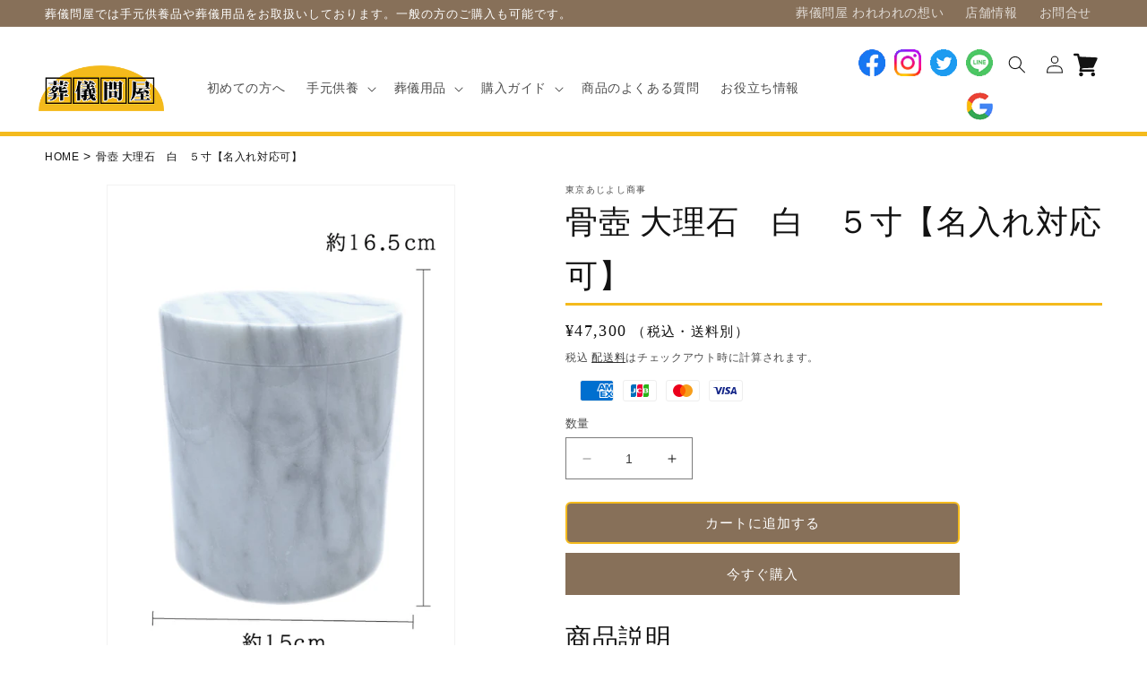

--- FILE ---
content_type: text/html; charset=utf-8
request_url: https://sogi-tonya.com/products/%E5%A4%A7%E7%90%86%E7%9F%B3-%E7%99%BD-%EF%BC%95%E5%AF%B8
body_size: 38990
content:
<!doctype html>
<html class="no-js" lang="ja">
  <head>
    <meta charset="utf-8">
    <meta http-equiv="X-UA-Compatible" content="IE=edge">
    <meta name="viewport" content="width=device-width,initial-scale=1">
    <meta name="theme-color" content="">
    <link rel="canonical" href="https://sogi-tonya.com/products/%e5%a4%a7%e7%90%86%e7%9f%b3-%e7%99%bd-%ef%bc%95%e5%af%b8">
    <link rel="preconnect" href="https://cdn.shopify.com" crossorigin><title>
      骨壷　大理石　白　５寸（４号）
 &ndash; 葬儀問屋</title>

    
      <meta name="description" content="重厚な存在感で 大理石特有の高級感を演出してます白を基調としているので文字の色は金色、もしくは黒色をお勧めしております 横15.0 cm 高さ16.5 cm ※桐箱、風呂敷、骨壺のセットになります覆いが必要な方は別途ご購入下さい５寸用の覆いはこちらです">
    

    

<meta property="og:site_name" content="葬儀問屋">
<meta property="og:url" content="https://sogi-tonya.com/products/%e5%a4%a7%e7%90%86%e7%9f%b3-%e7%99%bd-%ef%bc%95%e5%af%b8">
<meta property="og:title" content="骨壷　大理石　白　５寸（４号）">
<meta property="og:type" content="product">
<meta property="og:description" content="重厚な存在感で 大理石特有の高級感を演出してます白を基調としているので文字の色は金色、もしくは黒色をお勧めしております 横15.0 cm 高さ16.5 cm ※桐箱、風呂敷、骨壺のセットになります覆いが必要な方は別途ご購入下さい５寸用の覆いはこちらです"><meta property="og:image" content="http://sogi-tonya.com/cdn/shop/products/1_ac1bc1dc-a368-4725-be8a-4e020cfa87a3.jpg?v=1643261497">
  <meta property="og:image:secure_url" content="https://sogi-tonya.com/cdn/shop/products/1_ac1bc1dc-a368-4725-be8a-4e020cfa87a3.jpg?v=1643261497">
  <meta property="og:image:width" content="595">
  <meta property="og:image:height" content="842"><meta property="og:price:amount" content="47,300">
  <meta property="og:price:currency" content="JPY"><meta name="twitter:site" content="@sogitonya"><meta name="twitter:card" content="summary_large_image">
<meta name="twitter:title" content="骨壷　大理石　白　５寸（４号）">
<meta name="twitter:description" content="重厚な存在感で 大理石特有の高級感を演出してます白を基調としているので文字の色は金色、もしくは黒色をお勧めしております 横15.0 cm 高さ16.5 cm ※桐箱、風呂敷、骨壺のセットになります覆いが必要な方は別途ご購入下さい５寸用の覆いはこちらです">


    <script src="//sogi-tonya.com/cdn/shop/t/31/assets/constants.js?v=165488195745554878101683483844" defer="defer"></script>
    <script src="//sogi-tonya.com/cdn/shop/t/31/assets/pubsub.js?v=2921868252632587581683483844" defer="defer"></script>
    <script src="//sogi-tonya.com/cdn/shop/t/31/assets/global.js?v=85297797553816670871683483844" defer="defer"></script>
    <script>window.performance && window.performance.mark && window.performance.mark('shopify.content_for_header.start');</script><meta name="google-site-verification" content="rxGKRnMvnSAcFjlSW1Z0q2TNvQjNyVbNk2K6_H8ArGY">
<meta id="shopify-digital-wallet" name="shopify-digital-wallet" content="/30709547146/digital_wallets/dialog">
<link rel="alternate" type="application/json+oembed" href="https://sogi-tonya.com/products/%e5%a4%a7%e7%90%86%e7%9f%b3-%e7%99%bd-%ef%bc%95%e5%af%b8.oembed">
<script async="async" src="/checkouts/internal/preloads.js?locale=ja-JP"></script>
<script id="shopify-features" type="application/json">{"accessToken":"d30be0482dd007dccabaffed4a77d5d9","betas":["rich-media-storefront-analytics"],"domain":"sogi-tonya.com","predictiveSearch":false,"shopId":30709547146,"locale":"ja"}</script>
<script>var Shopify = Shopify || {};
Shopify.shop = "ososhiki.myshopify.com";
Shopify.locale = "ja";
Shopify.currency = {"active":"JPY","rate":"1.0"};
Shopify.country = "JP";
Shopify.theme = {"name":"Dawn本番","id":132534272159,"schema_name":"Dawn","schema_version":"8.0.0","theme_store_id":null,"role":"main"};
Shopify.theme.handle = "null";
Shopify.theme.style = {"id":null,"handle":null};
Shopify.cdnHost = "sogi-tonya.com/cdn";
Shopify.routes = Shopify.routes || {};
Shopify.routes.root = "/";</script>
<script type="module">!function(o){(o.Shopify=o.Shopify||{}).modules=!0}(window);</script>
<script>!function(o){function n(){var o=[];function n(){o.push(Array.prototype.slice.apply(arguments))}return n.q=o,n}var t=o.Shopify=o.Shopify||{};t.loadFeatures=n(),t.autoloadFeatures=n()}(window);</script>
<script id="shop-js-analytics" type="application/json">{"pageType":"product"}</script>
<script defer="defer" async type="module" src="//sogi-tonya.com/cdn/shopifycloud/shop-js/modules/v2/client.init-shop-cart-sync_0MstufBG.ja.esm.js"></script>
<script defer="defer" async type="module" src="//sogi-tonya.com/cdn/shopifycloud/shop-js/modules/v2/chunk.common_jll-23Z1.esm.js"></script>
<script defer="defer" async type="module" src="//sogi-tonya.com/cdn/shopifycloud/shop-js/modules/v2/chunk.modal_HXih6-AF.esm.js"></script>
<script type="module">
  await import("//sogi-tonya.com/cdn/shopifycloud/shop-js/modules/v2/client.init-shop-cart-sync_0MstufBG.ja.esm.js");
await import("//sogi-tonya.com/cdn/shopifycloud/shop-js/modules/v2/chunk.common_jll-23Z1.esm.js");
await import("//sogi-tonya.com/cdn/shopifycloud/shop-js/modules/v2/chunk.modal_HXih6-AF.esm.js");

  window.Shopify.SignInWithShop?.initShopCartSync?.({"fedCMEnabled":true,"windoidEnabled":true});

</script>
<script id="__st">var __st={"a":30709547146,"offset":32400,"reqid":"029bd4ce-3e19-4dac-b68e-701e997d7277-1769253923","pageurl":"sogi-tonya.com\/products\/%E5%A4%A7%E7%90%86%E7%9F%B3-%E7%99%BD-%EF%BC%95%E5%AF%B8","u":"8295f641086f","p":"product","rtyp":"product","rid":5584300441759};</script>
<script>window.ShopifyPaypalV4VisibilityTracking = true;</script>
<script id="captcha-bootstrap">!function(){'use strict';const t='contact',e='account',n='new_comment',o=[[t,t],['blogs',n],['comments',n],[t,'customer']],c=[[e,'customer_login'],[e,'guest_login'],[e,'recover_customer_password'],[e,'create_customer']],r=t=>t.map((([t,e])=>`form[action*='/${t}']:not([data-nocaptcha='true']) input[name='form_type'][value='${e}']`)).join(','),a=t=>()=>t?[...document.querySelectorAll(t)].map((t=>t.form)):[];function s(){const t=[...o],e=r(t);return a(e)}const i='password',u='form_key',d=['recaptcha-v3-token','g-recaptcha-response','h-captcha-response',i],f=()=>{try{return window.sessionStorage}catch{return}},m='__shopify_v',_=t=>t.elements[u];function p(t,e,n=!1){try{const o=window.sessionStorage,c=JSON.parse(o.getItem(e)),{data:r}=function(t){const{data:e,action:n}=t;return t[m]||n?{data:e,action:n}:{data:t,action:n}}(c);for(const[e,n]of Object.entries(r))t.elements[e]&&(t.elements[e].value=n);n&&o.removeItem(e)}catch(o){console.error('form repopulation failed',{error:o})}}const l='form_type',E='cptcha';function T(t){t.dataset[E]=!0}const w=window,h=w.document,L='Shopify',v='ce_forms',y='captcha';let A=!1;((t,e)=>{const n=(g='f06e6c50-85a8-45c8-87d0-21a2b65856fe',I='https://cdn.shopify.com/shopifycloud/storefront-forms-hcaptcha/ce_storefront_forms_captcha_hcaptcha.v1.5.2.iife.js',D={infoText:'hCaptchaによる保護',privacyText:'プライバシー',termsText:'利用規約'},(t,e,n)=>{const o=w[L][v],c=o.bindForm;if(c)return c(t,g,e,D).then(n);var r;o.q.push([[t,g,e,D],n]),r=I,A||(h.body.append(Object.assign(h.createElement('script'),{id:'captcha-provider',async:!0,src:r})),A=!0)});var g,I,D;w[L]=w[L]||{},w[L][v]=w[L][v]||{},w[L][v].q=[],w[L][y]=w[L][y]||{},w[L][y].protect=function(t,e){n(t,void 0,e),T(t)},Object.freeze(w[L][y]),function(t,e,n,w,h,L){const[v,y,A,g]=function(t,e,n){const i=e?o:[],u=t?c:[],d=[...i,...u],f=r(d),m=r(i),_=r(d.filter((([t,e])=>n.includes(e))));return[a(f),a(m),a(_),s()]}(w,h,L),I=t=>{const e=t.target;return e instanceof HTMLFormElement?e:e&&e.form},D=t=>v().includes(t);t.addEventListener('submit',(t=>{const e=I(t);if(!e)return;const n=D(e)&&!e.dataset.hcaptchaBound&&!e.dataset.recaptchaBound,o=_(e),c=g().includes(e)&&(!o||!o.value);(n||c)&&t.preventDefault(),c&&!n&&(function(t){try{if(!f())return;!function(t){const e=f();if(!e)return;const n=_(t);if(!n)return;const o=n.value;o&&e.removeItem(o)}(t);const e=Array.from(Array(32),(()=>Math.random().toString(36)[2])).join('');!function(t,e){_(t)||t.append(Object.assign(document.createElement('input'),{type:'hidden',name:u})),t.elements[u].value=e}(t,e),function(t,e){const n=f();if(!n)return;const o=[...t.querySelectorAll(`input[type='${i}']`)].map((({name:t})=>t)),c=[...d,...o],r={};for(const[a,s]of new FormData(t).entries())c.includes(a)||(r[a]=s);n.setItem(e,JSON.stringify({[m]:1,action:t.action,data:r}))}(t,e)}catch(e){console.error('failed to persist form',e)}}(e),e.submit())}));const S=(t,e)=>{t&&!t.dataset[E]&&(n(t,e.some((e=>e===t))),T(t))};for(const o of['focusin','change'])t.addEventListener(o,(t=>{const e=I(t);D(e)&&S(e,y())}));const B=e.get('form_key'),M=e.get(l),P=B&&M;t.addEventListener('DOMContentLoaded',(()=>{const t=y();if(P)for(const e of t)e.elements[l].value===M&&p(e,B);[...new Set([...A(),...v().filter((t=>'true'===t.dataset.shopifyCaptcha))])].forEach((e=>S(e,t)))}))}(h,new URLSearchParams(w.location.search),n,t,e,['guest_login'])})(!0,!0)}();</script>
<script integrity="sha256-4kQ18oKyAcykRKYeNunJcIwy7WH5gtpwJnB7kiuLZ1E=" data-source-attribution="shopify.loadfeatures" defer="defer" src="//sogi-tonya.com/cdn/shopifycloud/storefront/assets/storefront/load_feature-a0a9edcb.js" crossorigin="anonymous"></script>
<script data-source-attribution="shopify.dynamic_checkout.dynamic.init">var Shopify=Shopify||{};Shopify.PaymentButton=Shopify.PaymentButton||{isStorefrontPortableWallets:!0,init:function(){window.Shopify.PaymentButton.init=function(){};var t=document.createElement("script");t.src="https://sogi-tonya.com/cdn/shopifycloud/portable-wallets/latest/portable-wallets.ja.js",t.type="module",document.head.appendChild(t)}};
</script>
<script data-source-attribution="shopify.dynamic_checkout.buyer_consent">
  function portableWalletsHideBuyerConsent(e){var t=document.getElementById("shopify-buyer-consent"),n=document.getElementById("shopify-subscription-policy-button");t&&n&&(t.classList.add("hidden"),t.setAttribute("aria-hidden","true"),n.removeEventListener("click",e))}function portableWalletsShowBuyerConsent(e){var t=document.getElementById("shopify-buyer-consent"),n=document.getElementById("shopify-subscription-policy-button");t&&n&&(t.classList.remove("hidden"),t.removeAttribute("aria-hidden"),n.addEventListener("click",e))}window.Shopify?.PaymentButton&&(window.Shopify.PaymentButton.hideBuyerConsent=portableWalletsHideBuyerConsent,window.Shopify.PaymentButton.showBuyerConsent=portableWalletsShowBuyerConsent);
</script>
<script>
  function portableWalletsCleanup(e){e&&e.src&&console.error("Failed to load portable wallets script "+e.src);var t=document.querySelectorAll("shopify-accelerated-checkout .shopify-payment-button__skeleton, shopify-accelerated-checkout-cart .wallet-cart-button__skeleton"),e=document.getElementById("shopify-buyer-consent");for(let e=0;e<t.length;e++)t[e].remove();e&&e.remove()}function portableWalletsNotLoadedAsModule(e){e instanceof ErrorEvent&&"string"==typeof e.message&&e.message.includes("import.meta")&&"string"==typeof e.filename&&e.filename.includes("portable-wallets")&&(window.removeEventListener("error",portableWalletsNotLoadedAsModule),window.Shopify.PaymentButton.failedToLoad=e,"loading"===document.readyState?document.addEventListener("DOMContentLoaded",window.Shopify.PaymentButton.init):window.Shopify.PaymentButton.init())}window.addEventListener("error",portableWalletsNotLoadedAsModule);
</script>

<script type="module" src="https://sogi-tonya.com/cdn/shopifycloud/portable-wallets/latest/portable-wallets.ja.js" onError="portableWalletsCleanup(this)" crossorigin="anonymous"></script>
<script nomodule>
  document.addEventListener("DOMContentLoaded", portableWalletsCleanup);
</script>

<link id="shopify-accelerated-checkout-styles" rel="stylesheet" media="screen" href="https://sogi-tonya.com/cdn/shopifycloud/portable-wallets/latest/accelerated-checkout-backwards-compat.css" crossorigin="anonymous">
<style id="shopify-accelerated-checkout-cart">
        #shopify-buyer-consent {
  margin-top: 1em;
  display: inline-block;
  width: 100%;
}

#shopify-buyer-consent.hidden {
  display: none;
}

#shopify-subscription-policy-button {
  background: none;
  border: none;
  padding: 0;
  text-decoration: underline;
  font-size: inherit;
  cursor: pointer;
}

#shopify-subscription-policy-button::before {
  box-shadow: none;
}

      </style>
<script id="sections-script" data-sections="header,footer" defer="defer" src="//sogi-tonya.com/cdn/shop/t/31/compiled_assets/scripts.js?v=4787"></script>
<script>window.performance && window.performance.mark && window.performance.mark('shopify.content_for_header.end');</script>
<script>window.BOLD = window.BOLD || {};
    window.BOLD.common = window.BOLD.common || {};
    window.BOLD.common.Shopify = window.BOLD.common.Shopify || {};
    window.BOLD.common.Shopify.shop = {
      domain: 'sogi-tonya.com',
      permanent_domain: 'ososhiki.myshopify.com',
      url: 'https://sogi-tonya.com',
      secure_url: 'https://sogi-tonya.com',money_format: "¥{{amount_no_decimals}}",currency: "JPY"
    };
    window.BOLD.common.Shopify.customer = {
      id: null,
      tags: null,
    };
    window.BOLD.common.Shopify.cart = {"note":null,"attributes":{},"original_total_price":0,"total_price":0,"total_discount":0,"total_weight":0.0,"item_count":0,"items":[],"requires_shipping":false,"currency":"JPY","items_subtotal_price":0,"cart_level_discount_applications":[],"checkout_charge_amount":0};
    window.BOLD.common.template = 'product';window.BOLD.common.Shopify.formatMoney = function(money, format) {
        function n(t, e) {
            return "undefined" == typeof t ? e : t
        }
        function r(t, e, r, i) {
            if (e = n(e, 2),
                r = n(r, ","),
                i = n(i, "."),
            isNaN(t) || null == t)
                return 0;
            t = (t / 100).toFixed(e);
            var o = t.split(".")
                , a = o[0].replace(/(\d)(?=(\d\d\d)+(?!\d))/g, "$1" + r)
                , s = o[1] ? i + o[1] : "";
            return a + s
        }
        "string" == typeof money && (money = money.replace(".", ""));
        var i = ""
            , o = /\{\{\s*(\w+)\s*\}\}/
            , a = format || window.BOLD.common.Shopify.shop.money_format || window.Shopify.money_format || "$ {{ amount }}";
        switch (a.match(o)[1]) {
            case "amount":
                i = r(money, 2, ",", ".");
                break;
            case "amount_no_decimals":
                i = r(money, 0, ",", ".");
                break;
            case "amount_with_comma_separator":
                i = r(money, 2, ".", ",");
                break;
            case "amount_no_decimals_with_comma_separator":
                i = r(money, 0, ".", ",");
                break;
            case "amount_with_space_separator":
                i = r(money, 2, " ", ",");
                break;
            case "amount_no_decimals_with_space_separator":
                i = r(money, 0, " ", ",");
                break;
            case "amount_with_apostrophe_separator":
                i = r(money, 2, "'", ".");
                break;
        }
        return a.replace(o, i);
    };
    window.BOLD.common.Shopify.saveProduct = function (handle, product) {
      if (typeof handle === 'string' && typeof window.BOLD.common.Shopify.products[handle] === 'undefined') {
        if (typeof product === 'number') {
          window.BOLD.common.Shopify.handles[product] = handle;
          product = { id: product };
        }
        window.BOLD.common.Shopify.products[handle] = product;
      }
    };
    window.BOLD.common.Shopify.saveVariant = function (variant_id, variant) {
      if (typeof variant_id === 'number' && typeof window.BOLD.common.Shopify.variants[variant_id] === 'undefined') {
        window.BOLD.common.Shopify.variants[variant_id] = variant;
      }
    };window.BOLD.common.Shopify.products = window.BOLD.common.Shopify.products || {};
    window.BOLD.common.Shopify.variants = window.BOLD.common.Shopify.variants || {};
    window.BOLD.common.Shopify.handles = window.BOLD.common.Shopify.handles || {};window.BOLD.common.Shopify.handle = "大理石-白-５寸"
window.BOLD.common.Shopify.saveProduct("大理石-白-５寸", 5584300441759);window.BOLD.common.Shopify.saveVariant(35943849853087, { product_id: 5584300441759, product_handle: "大理石-白-５寸", price: 4730000, group_id: '', csp_metafield: {}});window.BOLD.apps_installed = {"Product Options":2} || {};window.BOLD.common.Shopify.metafields = window.BOLD.common.Shopify.metafields || {};window.BOLD.common.Shopify.metafields["bold_rp"] = {};window.BOLD.common.Shopify.metafields["bold_csp_defaults"] = {};window.BOLD.common.cacheParams = window.BOLD.common.cacheParams || {};
</script><script>
    window.BOLD.common.cacheParams.options = 1769063315;
</script>
<link href="//sogi-tonya.com/cdn/shop/t/31/assets/bold-options.css?v=38060852700641825871683485886" rel="stylesheet" type="text/css" media="all" />
<script src="https://options.shopapps.site/js/options.js" type="text/javascript"></script>



    <style data-shopify>
      
      
      
      
      

      :root {
        --font-body-family: "New York", Iowan Old Style, Apple Garamond, Baskerville, Times New Roman, Droid Serif, Times, Source Serif Pro, serif, Apple Color Emoji, Segoe UI Emoji, Segoe UI Symbol;
        --font-body-style: normal;
        --font-body-weight: 400;
        --font-body-weight-bold: 700;

        --font-heading-family: "New York", Iowan Old Style, Apple Garamond, Baskerville, Times New Roman, Droid Serif, Times, Source Serif Pro, serif, Apple Color Emoji, Segoe UI Emoji, Segoe UI Symbol;
        --font-heading-style: normal;
        --font-heading-weight: 400;

        --font-body-scale: 1.0;
        --font-heading-scale: 1.2;

        --color-base-text: 18, 18, 18;
        --color-shadow: 18, 18, 18;
        --color-base-background-1: 255, 255, 255;
        --color-base-background-2: 255, 255, 255;
        --color-base-solid-button-labels: 255, 255, 255;
        --color-base-outline-button-labels: 18, 18, 18;
        --color-base-accent-1: 135, 112, 89;
        --color-base-accent-2: 24, 120, 185;
        --payment-terms-background-color: #ffffff;

        --gradient-base-background-1: #ffffff;
        --gradient-base-background-2: #fff;
        --gradient-base-accent-1: #877059;
        --gradient-base-accent-2: #1878b9;

        --media-padding: px;
        --media-border-opacity: 0.05;
        --media-border-width: 1px;
        --media-radius: 0px;
        --media-shadow-opacity: 0.0;
        --media-shadow-horizontal-offset: 0px;
        --media-shadow-vertical-offset: 4px;
        --media-shadow-blur-radius: 5px;
        --media-shadow-visible: 0;

        --page-width: 140rem;
        --page-width-margin: 0rem;

        --product-card-image-padding: 0.0rem;
        --product-card-corner-radius: 0.0rem;
        --product-card-text-alignment: left;
        --product-card-border-width: 0.0rem;
        --product-card-border-opacity: 0.1;
        --product-card-shadow-opacity: 0.0;
        --product-card-shadow-visible: 0;
        --product-card-shadow-horizontal-offset: 0.0rem;
        --product-card-shadow-vertical-offset: 0.4rem;
        --product-card-shadow-blur-radius: 0.5rem;

        --collection-card-image-padding: 0.0rem;
        --collection-card-corner-radius: 0.0rem;
        --collection-card-text-alignment: left;
        --collection-card-border-width: 0.0rem;
        --collection-card-border-opacity: 0.1;
        --collection-card-shadow-opacity: 0.0;
        --collection-card-shadow-visible: 0;
        --collection-card-shadow-horizontal-offset: 0.0rem;
        --collection-card-shadow-vertical-offset: 0.4rem;
        --collection-card-shadow-blur-radius: 0.5rem;

        --blog-card-image-padding: 0.0rem;
        --blog-card-corner-radius: 0.0rem;
        --blog-card-text-alignment: left;
        --blog-card-border-width: 0.0rem;
        --blog-card-border-opacity: 0.1;
        --blog-card-shadow-opacity: 0.0;
        --blog-card-shadow-visible: 0;
        --blog-card-shadow-horizontal-offset: 0.0rem;
        --blog-card-shadow-vertical-offset: 0.4rem;
        --blog-card-shadow-blur-radius: 0.5rem;

        --badge-corner-radius: 4.0rem;

        --popup-border-width: 1px;
        --popup-border-opacity: 0.1;
        --popup-corner-radius: 0px;
        --popup-shadow-opacity: 0.0;
        --popup-shadow-horizontal-offset: 0px;
        --popup-shadow-vertical-offset: 4px;
        --popup-shadow-blur-radius: 5px;

        --drawer-border-width: 1px;
        --drawer-border-opacity: 0.1;
        --drawer-shadow-opacity: 0.0;
        --drawer-shadow-horizontal-offset: 0px;
        --drawer-shadow-vertical-offset: 4px;
        --drawer-shadow-blur-radius: 5px;

        --spacing-sections-desktop: 0px;
        --spacing-sections-mobile: 0px;

        --grid-desktop-vertical-spacing: 8px;
        --grid-desktop-horizontal-spacing: 8px;
        --grid-mobile-vertical-spacing: 4px;
        --grid-mobile-horizontal-spacing: 4px;

        --text-boxes-border-opacity: 0.1;
        --text-boxes-border-width: 0px;
        --text-boxes-radius: 0px;
        --text-boxes-shadow-opacity: 0.0;
        --text-boxes-shadow-visible: 0;
        --text-boxes-shadow-horizontal-offset: 0px;
        --text-boxes-shadow-vertical-offset: 4px;
        --text-boxes-shadow-blur-radius: 5px;

        --buttons-radius: 0px;
        --buttons-radius-outset: 0px;
        --buttons-border-width: 1px;
        --buttons-border-opacity: 1.0;
        --buttons-shadow-opacity: 0.0;
        --buttons-shadow-visible: 0;
        --buttons-shadow-horizontal-offset: 0px;
        --buttons-shadow-vertical-offset: 4px;
        --buttons-shadow-blur-radius: 5px;
        --buttons-border-offset: 0px;

        --inputs-radius: 0px;
        --inputs-border-width: 1px;
        --inputs-border-opacity: 0.55;
        --inputs-shadow-opacity: 0.0;
        --inputs-shadow-horizontal-offset: 0px;
        --inputs-margin-offset: 0px;
        --inputs-shadow-vertical-offset: 4px;
        --inputs-shadow-blur-radius: 5px;
        --inputs-radius-outset: 0px;

        --variant-pills-radius: 40px;
        --variant-pills-border-width: 1px;
        --variant-pills-border-opacity: 0.55;
        --variant-pills-shadow-opacity: 0.0;
        --variant-pills-shadow-horizontal-offset: 0px;
        --variant-pills-shadow-vertical-offset: 4px;
        --variant-pills-shadow-blur-radius: 5px;
      }

      *,
      *::before,
      *::after {
        box-sizing: inherit;
      }

      html {
        box-sizing: border-box;
        font-size: calc(var(--font-body-scale) * 62.5%);
        height: 100%;
      }

      body {
        display: grid;
        grid-template-rows: auto auto 1fr auto;
        grid-template-columns: 100%;
        min-height: 100%;
        margin: 0;
        font-size: 1.5rem;
        letter-spacing: 0.06rem;
        line-height: calc(1 + 0.8 / var(--font-body-scale));
        font-family: var(--font-body-family);
        font-style: var(--font-body-style);
        font-weight: var(--font-body-weight);
      }

      @media screen and (min-width: 750px) {
        body {
          font-size: 1.6rem;
        }
      }
    </style>

    <link href="//sogi-tonya.com/cdn/shop/t/31/assets/base.css?v=26707102309621927481683483844" rel="stylesheet" type="text/css" media="all" />
<link rel="stylesheet" href="//sogi-tonya.com/cdn/shop/t/31/assets/component-predictive-search.css?v=85913294783299393391683483844" media="print" onload="this.media='all'"><script>document.documentElement.className = document.documentElement.className.replace('no-js', 'js');
    if (Shopify.designMode) {
      document.documentElement.classList.add('shopify-design-mode');
    }
    </script>
  <!-- BEGIN app block: shopify://apps/buddha-mega-menu-navigation/blocks/megamenu/dbb4ce56-bf86-4830-9b3d-16efbef51c6f -->
<script>
        var productImageAndPrice = [],
            collectionImages = [],
            articleImages = [],
            mmLivIcons = false,
            mmFlipClock = false,
            mmFixesUseJquery = false,
            mmNumMMI = 4,
            mmSchemaTranslation = {},
            mmMenuStrings =  [] ,
            mmShopLocale = "ja",
            mmShopLocaleCollectionsRoute = "/collections",
            mmSchemaDesignJSON = [{"action":"design","setting":"font_family","value":"Default"},{"action":"design","setting":"font_size","value":"13px"},{"action":"design","setting":"text_color","value":"#222222"},{"action":"design","setting":"link_hover_color","value":"#0da19a"},{"action":"design","setting":"link_color","value":"#4e4e4e"},{"action":"design","setting":"background_hover_color","value":"#f9f9f9"},{"action":"design","setting":"background_color","value":"#ffffff"},{"action":"design","setting":"price_color","value":"#0da19a"},{"action":"design","setting":"contact_right_btn_text_color","value":"#ffffff"},{"action":"design","setting":"contact_right_btn_bg_color","value":"#3A3A3A"},{"action":"design","setting":"contact_left_bg_color","value":"#3A3A3A"},{"action":"design","setting":"contact_left_alt_color","value":"#CCCCCC"},{"action":"design","setting":"contact_left_text_color","value":"#f1f1f0"},{"action":"design","setting":"addtocart_enable","value":"true"},{"action":"design","setting":"addtocart_text_color","value":"#333333"},{"action":"design","setting":"addtocart_background_color","value":"#ffffff"},{"action":"design","setting":"addtocart_text_hover_color","value":"#ffffff"},{"action":"design","setting":"addtocart_background_hover_color","value":"#0da19a"},{"action":"design","setting":"countdown_color","value":"#ffffff"},{"action":"design","setting":"countdown_background_color","value":"#333333"},{"action":"design","setting":"vertical_font_family","value":"Default"},{"action":"design","setting":"vertical_font_size","value":"13px"},{"action":"design","setting":"vertical_text_color","value":"#ffffff"},{"action":"design","setting":"vertical_link_color","value":"#ffffff"},{"action":"design","setting":"vertical_link_hover_color","value":"#ffffff"},{"action":"design","setting":"vertical_price_color","value":"#ffffff"},{"action":"design","setting":"vertical_contact_right_btn_text_color","value":"#ffffff"},{"action":"design","setting":"vertical_addtocart_enable","value":"true"},{"action":"design","setting":"vertical_addtocart_text_color","value":"#ffffff"},{"action":"design","setting":"vertical_countdown_color","value":"#ffffff"},{"action":"design","setting":"vertical_countdown_background_color","value":"#333333"},{"action":"design","setting":"vertical_background_color","value":"#017b86"},{"action":"design","setting":"vertical_addtocart_background_color","value":"#333333"},{"action":"design","setting":"vertical_contact_right_btn_bg_color","value":"#333333"},{"action":"design","setting":"vertical_contact_left_alt_color","value":"#333333"}],
            mmDomChangeSkipUl = "",
            buddhaMegaMenuShop = "ososhiki.myshopify.com",
            mmWireframeCompression = "0",
            mmExtensionAssetUrl = "https://cdn.shopify.com/extensions/019abe06-4a3f-7763-88da-170e1b54169b/mega-menu-151/assets/";var bestSellersHTML = '';var newestProductsHTML = '';/* get link lists api */
        var linkLists={"main-menu" : {"title":"ナビゲーション（旧メニュー）", "items":["/pages/for-visitor-old","/","/collections/all","/pages/%E8%B3%BC%E5%85%A5%E3%82%AC%E3%82%A4%E3%83%89",]},"footer" : {"title":"フッター（旧）", "items":["/pages/%E8%91%AC%E5%84%80%E5%95%8F%E5%B1%8B%E3%81%A8%E3%81%AF","/search","/policies/terms-of-service","/policies/refund-policy",]},"company-menu" : {"title":"会社情報", "items":["/blogs/news","/pages/company-old","/pages/agreement-old","/pages/law-old","/pages/privacy-old",]},"other-menu" : {"title":"メニュー・その他", "items":["/pages/for-visitor-old","/pages/faq-old","/pages/%E8%91%AC%E5%84%80%E5%95%8F%E5%B1%8B%E3%81%A8%E3%81%AF","/pages/delivery-old","/pages/payment-old","/pages/contact","/pages/%E6%83%B3%E3%81%84",]},"main-menu-1" : {"title":"Main menu（新）", "items":["/pages/for-visitor","#","#","#","/pages/faq","/blogs/news",]},"footer-1" : {"title":"Footer menu（新）", "items":["/pages/shopinfo","/pages/company","/pages/agreement","/pages/law","/pages/privacy","/pages/contact",]},"footer-2" : {"title":"Footer menu 2（新）", "items":["https://sogi-tonya.com/blogs/news/tagged/%E6%89%8B%E5%85%83%E4%BE%9B%E9%A4%8A","https://sogi-tonya.com/blogs/news/tagged/%E8%91%AC%E5%84%80%E7%94%A8%E5%93%81","https://sogi-tonya.com/blogs/news/tagged/%E9%AA%A8%E5%A3%B7-%E9%AA%A8%E8%A6%86%E3%81%84",]},"customer-account-main-menu" : {"title":"お客様アカウントのメインメニュー", "items":["/","https://shopify.com/30709547146/account/orders?locale=ja&amp;region_country=JP",]},};/*ENDPARSE*/

        linkLists["force-mega-menu"]={};linkLists["force-mega-menu"].title="Dawn Theme - Mega Menu";linkLists["force-mega-menu"].items=[1];

        /* set product prices *//* get the collection images *//* get the article images *//* customer fixes */
        var mmThemeFixesBefore = function(){ if (selectedMenu=="force-mega-menu" && tempMenuObject.u.matches("nav > .list-menu")) { tempMenuObject.forceMenu = true; tempMenuObject.liClasses = ""; tempMenuObject.aClasses = "header__menu-item list-menu__item link link--text focus-inset"; tempMenuObject.liItems = tempMenuObject.u.children; } mmAddStyle(" .search-modal.modal__content {z-index: 1001;} .buddha-menu-item .header__menu-item:hover span{text-decoration: none !important;} ", "themeScript"); }; 
        

        var mmWireframe = {"html" : "<li class=\"buddha-menu-item\"  ><a data-href=\"/pages/for-visitor\" href=\"/pages/for-visitor\" aria-label=\"はじめての方へ\" data-no-instant=\"\" onclick=\"mmGoToPage(this, event); return false;\"  ><i class=\"mm-icon static fa fa-none\" aria-hidden=\"true\"></i><span class=\"mm-title\">はじめての方へ</span></a></li><li class=\"buddha-menu-item\"  ><a data-href=\"no-link\" href=\"javascript:void(0);\" aria-label=\"商品一覧\" data-no-instant=\"\" onclick=\"mmGoToPage(this, event); return false;\"  ><span class=\"mm-title\">商品一覧</span><i class=\"mm-arrow mm-angle-down\" aria-hidden=\"true\"></i><span class=\"toggle-menu-btn\" style=\"display:none;\" title=\"Toggle menu\" onclick=\"return toggleSubmenu(this)\"><span class=\"mm-arrow-icon\"><span class=\"bar-one\"></span><span class=\"bar-two\"></span></span></span></a><ul class=\"mm-submenu tree  small mm-last-level\"><li data-href=\"/collections/骨壷\" href=\"/collections/骨壷\" aria-label=\"骨壺カテゴリ\" data-no-instant=\"\" onclick=\"mmGoToPage(this, event); return false;\"  ><a data-href=\"/collections/骨壷\" href=\"/collections/骨壷\" aria-label=\"骨壺カテゴリ\" data-no-instant=\"\" onclick=\"mmGoToPage(this, event); return false;\"  ><span class=\"mm-title\">骨壺カテゴリ</span></a></li><li data-href=\"/collections/骨覆い\" href=\"/collections/骨覆い\" aria-label=\"骨覆い(骨壺カバー) \" data-no-instant=\"\" onclick=\"mmGoToPage(this, event); return false;\"  ><a data-href=\"/collections/骨覆い\" href=\"/collections/骨覆い\" aria-label=\"骨覆い(骨壺カバー) \" data-no-instant=\"\" onclick=\"mmGoToPage(this, event); return false;\"  ><span class=\"mm-title\">骨覆い(骨壺カバー)</span></a></li><li data-href=\"/collections/提灯\" href=\"/collections/提灯\" aria-label=\"葬儀用提灯\" data-no-instant=\"\" onclick=\"mmGoToPage(this, event); return false;\"  ><a data-href=\"/collections/提灯\" href=\"/collections/提灯\" aria-label=\"葬儀用提灯\" data-no-instant=\"\" onclick=\"mmGoToPage(this, event); return false;\"  ><span class=\"mm-title\">葬儀用提灯</span></a></li><li data-href=\"/collections/家紋幕\" href=\"/collections/家紋幕\" aria-label=\"葬儀 家紋幕\" data-no-instant=\"\" onclick=\"mmGoToPage(this, event); return false;\"  ><a data-href=\"/collections/家紋幕\" href=\"/collections/家紋幕\" aria-label=\"葬儀 家紋幕\" data-no-instant=\"\" onclick=\"mmGoToPage(this, event); return false;\"  ><span class=\"mm-title\">葬儀 家紋幕</span></a></li><li data-href=\"/collections/葬儀用具\" href=\"/collections/葬儀用具\" aria-label=\"葬儀用具\" data-no-instant=\"\" onclick=\"mmGoToPage(this, event); return false;\"  ><a data-href=\"/collections/葬儀用具\" href=\"/collections/葬儀用具\" aria-label=\"葬儀用具\" data-no-instant=\"\" onclick=\"mmGoToPage(this, event); return false;\"  ><span class=\"mm-title\">葬儀用具</span></a></li></ul></li><li class=\"buddha-menu-item\"  ><a data-href=\"/collections/new-collection\" href=\"/collections/new-collection\" aria-label=\"新着商品\" data-no-instant=\"\" onclick=\"mmGoToPage(this, event); return false;\"  ><i class=\"mm-icon static fa fa-none\" aria-hidden=\"true\"></i><span class=\"mm-title\">新着商品</span></a></li><li class=\"buddha-menu-item\"  ><a data-href=\"/pages/購入ガイド\" href=\"/pages/購入ガイド\" aria-label=\"購入ガイド\" data-no-instant=\"\" onclick=\"mmGoToPage(this, event); return false;\"  ><span class=\"mm-title\">購入ガイド</span><i class=\"mm-arrow mm-angle-down\" aria-hidden=\"true\"></i><span class=\"toggle-menu-btn\" style=\"display:none;\" title=\"Toggle menu\" onclick=\"return toggleSubmenu(this)\"><span class=\"mm-arrow-icon\"><span class=\"bar-one\"></span><span class=\"bar-two\"></span></span></span></a><ul class=\"mm-submenu tree  small mm-last-level\"><li data-href=\"/pages/faq\" href=\"/pages/faq\" aria-label=\"よくあるご質問\" data-no-instant=\"\" onclick=\"mmGoToPage(this, event); return false;\"  ><a data-href=\"/pages/faq\" href=\"/pages/faq\" aria-label=\"よくあるご質問\" data-no-instant=\"\" onclick=\"mmGoToPage(this, event); return false;\"  ><span class=\"mm-title\">よくあるご質問</span></a></li><li data-href=\"/pages/葬儀問屋とは\" href=\"/pages/葬儀問屋とは\" aria-label=\"葬儀問屋とは\" data-no-instant=\"\" onclick=\"mmGoToPage(this, event); return false;\"  ><a data-href=\"/pages/葬儀問屋とは\" href=\"/pages/葬儀問屋とは\" aria-label=\"葬儀問屋とは\" data-no-instant=\"\" onclick=\"mmGoToPage(this, event); return false;\"  ><span class=\"mm-title\">葬儀問屋とは</span></a></li><li data-href=\"/pages/delivery\" href=\"/pages/delivery\" aria-label=\"配送方法・送料について\" data-no-instant=\"\" onclick=\"mmGoToPage(this, event); return false;\"  ><a data-href=\"/pages/delivery\" href=\"/pages/delivery\" aria-label=\"配送方法・送料について\" data-no-instant=\"\" onclick=\"mmGoToPage(this, event); return false;\"  ><span class=\"mm-title\">配送方法・送料について</span></a></li><li data-href=\"/pages/payment\" href=\"/pages/payment\" aria-label=\"お支払・領収書について\" data-no-instant=\"\" onclick=\"mmGoToPage(this, event); return false;\"  ><a data-href=\"/pages/payment\" href=\"/pages/payment\" aria-label=\"お支払・領収書について\" data-no-instant=\"\" onclick=\"mmGoToPage(this, event); return false;\"  ><span class=\"mm-title\">お支払・領収書について</span></a></li><li data-href=\"/pages/想い\" href=\"/pages/想い\" aria-label=\"葬儀問屋 われわれの想い\" data-no-instant=\"\" onclick=\"mmGoToPage(this, event); return false;\"  ><a data-href=\"/pages/想い\" href=\"/pages/想い\" aria-label=\"葬儀問屋 われわれの想い\" data-no-instant=\"\" onclick=\"mmGoToPage(this, event); return false;\"  ><span class=\"mm-title\">葬儀問屋 われわれの想い</span></a></li></ul></li>" };

        function mmLoadJS(file, async = true) {
            let script = document.createElement("script");
            script.setAttribute("src", file);
            script.setAttribute("data-no-instant", "");
            script.setAttribute("type", "text/javascript");
            script.setAttribute("async", async);
            document.head.appendChild(script);
        }
        function mmLoadCSS(file) {  
            var style = document.createElement('link');
            style.href = file;
            style.type = 'text/css';
            style.rel = 'stylesheet';
            document.head.append(style); 
        }
              
        var mmDisableWhenResIsLowerThan = '';
        var mmLoadResources = (mmDisableWhenResIsLowerThan == '' || mmDisableWhenResIsLowerThan == 0 || (mmDisableWhenResIsLowerThan > 0 && window.innerWidth>=mmDisableWhenResIsLowerThan));
        if (mmLoadResources) {
            /* load resources via js injection */
            mmLoadJS("https://cdn.shopify.com/extensions/019abe06-4a3f-7763-88da-170e1b54169b/mega-menu-151/assets/buddha-megamenu.js");
            
            mmLoadCSS("https://cdn.shopify.com/extensions/019abe06-4a3f-7763-88da-170e1b54169b/mega-menu-151/assets/buddha-megamenu2.css");}
    </script><!-- HIDE ORIGINAL MENU --><style id="mmHideOriginalMenuStyle"> nav > .list-menu {visibility: hidden !important;} </style>
        <script>
            setTimeout(function(){
                var mmHideStyle  = document.querySelector("#mmHideOriginalMenuStyle");
                if (mmHideStyle) mmHideStyle.parentNode.removeChild(mmHideStyle);
            },10000);
        </script>
<!-- END app block --><link href="https://monorail-edge.shopifysvc.com" rel="dns-prefetch">
<script>(function(){if ("sendBeacon" in navigator && "performance" in window) {try {var session_token_from_headers = performance.getEntriesByType('navigation')[0].serverTiming.find(x => x.name == '_s').description;} catch {var session_token_from_headers = undefined;}var session_cookie_matches = document.cookie.match(/_shopify_s=([^;]*)/);var session_token_from_cookie = session_cookie_matches && session_cookie_matches.length === 2 ? session_cookie_matches[1] : "";var session_token = session_token_from_headers || session_token_from_cookie || "";function handle_abandonment_event(e) {var entries = performance.getEntries().filter(function(entry) {return /monorail-edge.shopifysvc.com/.test(entry.name);});if (!window.abandonment_tracked && entries.length === 0) {window.abandonment_tracked = true;var currentMs = Date.now();var navigation_start = performance.timing.navigationStart;var payload = {shop_id: 30709547146,url: window.location.href,navigation_start,duration: currentMs - navigation_start,session_token,page_type: "product"};window.navigator.sendBeacon("https://monorail-edge.shopifysvc.com/v1/produce", JSON.stringify({schema_id: "online_store_buyer_site_abandonment/1.1",payload: payload,metadata: {event_created_at_ms: currentMs,event_sent_at_ms: currentMs}}));}}window.addEventListener('pagehide', handle_abandonment_event);}}());</script>
<script id="web-pixels-manager-setup">(function e(e,d,r,n,o){if(void 0===o&&(o={}),!Boolean(null===(a=null===(i=window.Shopify)||void 0===i?void 0:i.analytics)||void 0===a?void 0:a.replayQueue)){var i,a;window.Shopify=window.Shopify||{};var t=window.Shopify;t.analytics=t.analytics||{};var s=t.analytics;s.replayQueue=[],s.publish=function(e,d,r){return s.replayQueue.push([e,d,r]),!0};try{self.performance.mark("wpm:start")}catch(e){}var l=function(){var e={modern:/Edge?\/(1{2}[4-9]|1[2-9]\d|[2-9]\d{2}|\d{4,})\.\d+(\.\d+|)|Firefox\/(1{2}[4-9]|1[2-9]\d|[2-9]\d{2}|\d{4,})\.\d+(\.\d+|)|Chrom(ium|e)\/(9{2}|\d{3,})\.\d+(\.\d+|)|(Maci|X1{2}).+ Version\/(15\.\d+|(1[6-9]|[2-9]\d|\d{3,})\.\d+)([,.]\d+|)( \(\w+\)|)( Mobile\/\w+|) Safari\/|Chrome.+OPR\/(9{2}|\d{3,})\.\d+\.\d+|(CPU[ +]OS|iPhone[ +]OS|CPU[ +]iPhone|CPU IPhone OS|CPU iPad OS)[ +]+(15[._]\d+|(1[6-9]|[2-9]\d|\d{3,})[._]\d+)([._]\d+|)|Android:?[ /-](13[3-9]|1[4-9]\d|[2-9]\d{2}|\d{4,})(\.\d+|)(\.\d+|)|Android.+Firefox\/(13[5-9]|1[4-9]\d|[2-9]\d{2}|\d{4,})\.\d+(\.\d+|)|Android.+Chrom(ium|e)\/(13[3-9]|1[4-9]\d|[2-9]\d{2}|\d{4,})\.\d+(\.\d+|)|SamsungBrowser\/([2-9]\d|\d{3,})\.\d+/,legacy:/Edge?\/(1[6-9]|[2-9]\d|\d{3,})\.\d+(\.\d+|)|Firefox\/(5[4-9]|[6-9]\d|\d{3,})\.\d+(\.\d+|)|Chrom(ium|e)\/(5[1-9]|[6-9]\d|\d{3,})\.\d+(\.\d+|)([\d.]+$|.*Safari\/(?![\d.]+ Edge\/[\d.]+$))|(Maci|X1{2}).+ Version\/(10\.\d+|(1[1-9]|[2-9]\d|\d{3,})\.\d+)([,.]\d+|)( \(\w+\)|)( Mobile\/\w+|) Safari\/|Chrome.+OPR\/(3[89]|[4-9]\d|\d{3,})\.\d+\.\d+|(CPU[ +]OS|iPhone[ +]OS|CPU[ +]iPhone|CPU IPhone OS|CPU iPad OS)[ +]+(10[._]\d+|(1[1-9]|[2-9]\d|\d{3,})[._]\d+)([._]\d+|)|Android:?[ /-](13[3-9]|1[4-9]\d|[2-9]\d{2}|\d{4,})(\.\d+|)(\.\d+|)|Mobile Safari.+OPR\/([89]\d|\d{3,})\.\d+\.\d+|Android.+Firefox\/(13[5-9]|1[4-9]\d|[2-9]\d{2}|\d{4,})\.\d+(\.\d+|)|Android.+Chrom(ium|e)\/(13[3-9]|1[4-9]\d|[2-9]\d{2}|\d{4,})\.\d+(\.\d+|)|Android.+(UC? ?Browser|UCWEB|U3)[ /]?(15\.([5-9]|\d{2,})|(1[6-9]|[2-9]\d|\d{3,})\.\d+)\.\d+|SamsungBrowser\/(5\.\d+|([6-9]|\d{2,})\.\d+)|Android.+MQ{2}Browser\/(14(\.(9|\d{2,})|)|(1[5-9]|[2-9]\d|\d{3,})(\.\d+|))(\.\d+|)|K[Aa][Ii]OS\/(3\.\d+|([4-9]|\d{2,})\.\d+)(\.\d+|)/},d=e.modern,r=e.legacy,n=navigator.userAgent;return n.match(d)?"modern":n.match(r)?"legacy":"unknown"}(),u="modern"===l?"modern":"legacy",c=(null!=n?n:{modern:"",legacy:""})[u],f=function(e){return[e.baseUrl,"/wpm","/b",e.hashVersion,"modern"===e.buildTarget?"m":"l",".js"].join("")}({baseUrl:d,hashVersion:r,buildTarget:u}),m=function(e){var d=e.version,r=e.bundleTarget,n=e.surface,o=e.pageUrl,i=e.monorailEndpoint;return{emit:function(e){var a=e.status,t=e.errorMsg,s=(new Date).getTime(),l=JSON.stringify({metadata:{event_sent_at_ms:s},events:[{schema_id:"web_pixels_manager_load/3.1",payload:{version:d,bundle_target:r,page_url:o,status:a,surface:n,error_msg:t},metadata:{event_created_at_ms:s}}]});if(!i)return console&&console.warn&&console.warn("[Web Pixels Manager] No Monorail endpoint provided, skipping logging."),!1;try{return self.navigator.sendBeacon.bind(self.navigator)(i,l)}catch(e){}var u=new XMLHttpRequest;try{return u.open("POST",i,!0),u.setRequestHeader("Content-Type","text/plain"),u.send(l),!0}catch(e){return console&&console.warn&&console.warn("[Web Pixels Manager] Got an unhandled error while logging to Monorail."),!1}}}}({version:r,bundleTarget:l,surface:e.surface,pageUrl:self.location.href,monorailEndpoint:e.monorailEndpoint});try{o.browserTarget=l,function(e){var d=e.src,r=e.async,n=void 0===r||r,o=e.onload,i=e.onerror,a=e.sri,t=e.scriptDataAttributes,s=void 0===t?{}:t,l=document.createElement("script"),u=document.querySelector("head"),c=document.querySelector("body");if(l.async=n,l.src=d,a&&(l.integrity=a,l.crossOrigin="anonymous"),s)for(var f in s)if(Object.prototype.hasOwnProperty.call(s,f))try{l.dataset[f]=s[f]}catch(e){}if(o&&l.addEventListener("load",o),i&&l.addEventListener("error",i),u)u.appendChild(l);else{if(!c)throw new Error("Did not find a head or body element to append the script");c.appendChild(l)}}({src:f,async:!0,onload:function(){if(!function(){var e,d;return Boolean(null===(d=null===(e=window.Shopify)||void 0===e?void 0:e.analytics)||void 0===d?void 0:d.initialized)}()){var d=window.webPixelsManager.init(e)||void 0;if(d){var r=window.Shopify.analytics;r.replayQueue.forEach((function(e){var r=e[0],n=e[1],o=e[2];d.publishCustomEvent(r,n,o)})),r.replayQueue=[],r.publish=d.publishCustomEvent,r.visitor=d.visitor,r.initialized=!0}}},onerror:function(){return m.emit({status:"failed",errorMsg:"".concat(f," has failed to load")})},sri:function(e){var d=/^sha384-[A-Za-z0-9+/=]+$/;return"string"==typeof e&&d.test(e)}(c)?c:"",scriptDataAttributes:o}),m.emit({status:"loading"})}catch(e){m.emit({status:"failed",errorMsg:(null==e?void 0:e.message)||"Unknown error"})}}})({shopId: 30709547146,storefrontBaseUrl: "https://sogi-tonya.com",extensionsBaseUrl: "https://extensions.shopifycdn.com/cdn/shopifycloud/web-pixels-manager",monorailEndpoint: "https://monorail-edge.shopifysvc.com/unstable/produce_batch",surface: "storefront-renderer",enabledBetaFlags: ["2dca8a86"],webPixelsConfigList: [{"id":"506527903","configuration":"{\"config\":\"{\\\"pixel_id\\\":\\\"G-LD83YTFS4E\\\",\\\"target_country\\\":\\\"JP\\\",\\\"gtag_events\\\":[{\\\"type\\\":\\\"begin_checkout\\\",\\\"action_label\\\":\\\"G-LD83YTFS4E\\\"},{\\\"type\\\":\\\"search\\\",\\\"action_label\\\":\\\"G-LD83YTFS4E\\\"},{\\\"type\\\":\\\"view_item\\\",\\\"action_label\\\":[\\\"G-LD83YTFS4E\\\",\\\"MC-3FPHW905CP\\\"]},{\\\"type\\\":\\\"purchase\\\",\\\"action_label\\\":[\\\"G-LD83YTFS4E\\\",\\\"MC-3FPHW905CP\\\"]},{\\\"type\\\":\\\"page_view\\\",\\\"action_label\\\":[\\\"G-LD83YTFS4E\\\",\\\"MC-3FPHW905CP\\\"]},{\\\"type\\\":\\\"add_payment_info\\\",\\\"action_label\\\":\\\"G-LD83YTFS4E\\\"},{\\\"type\\\":\\\"add_to_cart\\\",\\\"action_label\\\":\\\"G-LD83YTFS4E\\\"}],\\\"enable_monitoring_mode\\\":false}\"}","eventPayloadVersion":"v1","runtimeContext":"OPEN","scriptVersion":"b2a88bafab3e21179ed38636efcd8a93","type":"APP","apiClientId":1780363,"privacyPurposes":[],"dataSharingAdjustments":{"protectedCustomerApprovalScopes":["read_customer_address","read_customer_email","read_customer_name","read_customer_personal_data","read_customer_phone"]}},{"id":"222167199","configuration":"{\"pixel_id\":\"3667300229981380\",\"pixel_type\":\"facebook_pixel\",\"metaapp_system_user_token\":\"-\"}","eventPayloadVersion":"v1","runtimeContext":"OPEN","scriptVersion":"ca16bc87fe92b6042fbaa3acc2fbdaa6","type":"APP","apiClientId":2329312,"privacyPurposes":["ANALYTICS","MARKETING","SALE_OF_DATA"],"dataSharingAdjustments":{"protectedCustomerApprovalScopes":["read_customer_address","read_customer_email","read_customer_name","read_customer_personal_data","read_customer_phone"]}},{"id":"shopify-app-pixel","configuration":"{}","eventPayloadVersion":"v1","runtimeContext":"STRICT","scriptVersion":"0450","apiClientId":"shopify-pixel","type":"APP","privacyPurposes":["ANALYTICS","MARKETING"]},{"id":"shopify-custom-pixel","eventPayloadVersion":"v1","runtimeContext":"LAX","scriptVersion":"0450","apiClientId":"shopify-pixel","type":"CUSTOM","privacyPurposes":["ANALYTICS","MARKETING"]}],isMerchantRequest: false,initData: {"shop":{"name":"葬儀問屋","paymentSettings":{"currencyCode":"JPY"},"myshopifyDomain":"ososhiki.myshopify.com","countryCode":"JP","storefrontUrl":"https:\/\/sogi-tonya.com"},"customer":null,"cart":null,"checkout":null,"productVariants":[{"price":{"amount":47300.0,"currencyCode":"JPY"},"product":{"title":"骨壺 大理石　白　５寸【名入れ対応可】","vendor":"東京あじよし商事","id":"5584300441759","untranslatedTitle":"骨壺 大理石　白　５寸【名入れ対応可】","url":"\/products\/%E5%A4%A7%E7%90%86%E7%9F%B3-%E7%99%BD-%EF%BC%95%E5%AF%B8","type":"骨壷"},"id":"35943849853087","image":{"src":"\/\/sogi-tonya.com\/cdn\/shop\/products\/1_ac1bc1dc-a368-4725-be8a-4e020cfa87a3.jpg?v=1643261497"},"sku":"AJ-K000048","title":"Default Title","untranslatedTitle":"Default Title"}],"purchasingCompany":null},},"https://sogi-tonya.com/cdn","fcfee988w5aeb613cpc8e4bc33m6693e112",{"modern":"","legacy":""},{"shopId":"30709547146","storefrontBaseUrl":"https:\/\/sogi-tonya.com","extensionBaseUrl":"https:\/\/extensions.shopifycdn.com\/cdn\/shopifycloud\/web-pixels-manager","surface":"storefront-renderer","enabledBetaFlags":"[\"2dca8a86\"]","isMerchantRequest":"false","hashVersion":"fcfee988w5aeb613cpc8e4bc33m6693e112","publish":"custom","events":"[[\"page_viewed\",{}],[\"product_viewed\",{\"productVariant\":{\"price\":{\"amount\":47300.0,\"currencyCode\":\"JPY\"},\"product\":{\"title\":\"骨壺 大理石　白　５寸【名入れ対応可】\",\"vendor\":\"東京あじよし商事\",\"id\":\"5584300441759\",\"untranslatedTitle\":\"骨壺 大理石　白　５寸【名入れ対応可】\",\"url\":\"\/products\/%E5%A4%A7%E7%90%86%E7%9F%B3-%E7%99%BD-%EF%BC%95%E5%AF%B8\",\"type\":\"骨壷\"},\"id\":\"35943849853087\",\"image\":{\"src\":\"\/\/sogi-tonya.com\/cdn\/shop\/products\/1_ac1bc1dc-a368-4725-be8a-4e020cfa87a3.jpg?v=1643261497\"},\"sku\":\"AJ-K000048\",\"title\":\"Default Title\",\"untranslatedTitle\":\"Default Title\"}}]]"});</script><script>
  window.ShopifyAnalytics = window.ShopifyAnalytics || {};
  window.ShopifyAnalytics.meta = window.ShopifyAnalytics.meta || {};
  window.ShopifyAnalytics.meta.currency = 'JPY';
  var meta = {"product":{"id":5584300441759,"gid":"gid:\/\/shopify\/Product\/5584300441759","vendor":"東京あじよし商事","type":"骨壷","handle":"大理石-白-５寸","variants":[{"id":35943849853087,"price":4730000,"name":"骨壺 大理石　白　５寸【名入れ対応可】","public_title":null,"sku":"AJ-K000048"}],"remote":false},"page":{"pageType":"product","resourceType":"product","resourceId":5584300441759,"requestId":"029bd4ce-3e19-4dac-b68e-701e997d7277-1769253923"}};
  for (var attr in meta) {
    window.ShopifyAnalytics.meta[attr] = meta[attr];
  }
</script>
<script class="analytics">
  (function () {
    var customDocumentWrite = function(content) {
      var jquery = null;

      if (window.jQuery) {
        jquery = window.jQuery;
      } else if (window.Checkout && window.Checkout.$) {
        jquery = window.Checkout.$;
      }

      if (jquery) {
        jquery('body').append(content);
      }
    };

    var hasLoggedConversion = function(token) {
      if (token) {
        return document.cookie.indexOf('loggedConversion=' + token) !== -1;
      }
      return false;
    }

    var setCookieIfConversion = function(token) {
      if (token) {
        var twoMonthsFromNow = new Date(Date.now());
        twoMonthsFromNow.setMonth(twoMonthsFromNow.getMonth() + 2);

        document.cookie = 'loggedConversion=' + token + '; expires=' + twoMonthsFromNow;
      }
    }

    var trekkie = window.ShopifyAnalytics.lib = window.trekkie = window.trekkie || [];
    if (trekkie.integrations) {
      return;
    }
    trekkie.methods = [
      'identify',
      'page',
      'ready',
      'track',
      'trackForm',
      'trackLink'
    ];
    trekkie.factory = function(method) {
      return function() {
        var args = Array.prototype.slice.call(arguments);
        args.unshift(method);
        trekkie.push(args);
        return trekkie;
      };
    };
    for (var i = 0; i < trekkie.methods.length; i++) {
      var key = trekkie.methods[i];
      trekkie[key] = trekkie.factory(key);
    }
    trekkie.load = function(config) {
      trekkie.config = config || {};
      trekkie.config.initialDocumentCookie = document.cookie;
      var first = document.getElementsByTagName('script')[0];
      var script = document.createElement('script');
      script.type = 'text/javascript';
      script.onerror = function(e) {
        var scriptFallback = document.createElement('script');
        scriptFallback.type = 'text/javascript';
        scriptFallback.onerror = function(error) {
                var Monorail = {
      produce: function produce(monorailDomain, schemaId, payload) {
        var currentMs = new Date().getTime();
        var event = {
          schema_id: schemaId,
          payload: payload,
          metadata: {
            event_created_at_ms: currentMs,
            event_sent_at_ms: currentMs
          }
        };
        return Monorail.sendRequest("https://" + monorailDomain + "/v1/produce", JSON.stringify(event));
      },
      sendRequest: function sendRequest(endpointUrl, payload) {
        // Try the sendBeacon API
        if (window && window.navigator && typeof window.navigator.sendBeacon === 'function' && typeof window.Blob === 'function' && !Monorail.isIos12()) {
          var blobData = new window.Blob([payload], {
            type: 'text/plain'
          });

          if (window.navigator.sendBeacon(endpointUrl, blobData)) {
            return true;
          } // sendBeacon was not successful

        } // XHR beacon

        var xhr = new XMLHttpRequest();

        try {
          xhr.open('POST', endpointUrl);
          xhr.setRequestHeader('Content-Type', 'text/plain');
          xhr.send(payload);
        } catch (e) {
          console.log(e);
        }

        return false;
      },
      isIos12: function isIos12() {
        return window.navigator.userAgent.lastIndexOf('iPhone; CPU iPhone OS 12_') !== -1 || window.navigator.userAgent.lastIndexOf('iPad; CPU OS 12_') !== -1;
      }
    };
    Monorail.produce('monorail-edge.shopifysvc.com',
      'trekkie_storefront_load_errors/1.1',
      {shop_id: 30709547146,
      theme_id: 132534272159,
      app_name: "storefront",
      context_url: window.location.href,
      source_url: "//sogi-tonya.com/cdn/s/trekkie.storefront.8d95595f799fbf7e1d32231b9a28fd43b70c67d3.min.js"});

        };
        scriptFallback.async = true;
        scriptFallback.src = '//sogi-tonya.com/cdn/s/trekkie.storefront.8d95595f799fbf7e1d32231b9a28fd43b70c67d3.min.js';
        first.parentNode.insertBefore(scriptFallback, first);
      };
      script.async = true;
      script.src = '//sogi-tonya.com/cdn/s/trekkie.storefront.8d95595f799fbf7e1d32231b9a28fd43b70c67d3.min.js';
      first.parentNode.insertBefore(script, first);
    };
    trekkie.load(
      {"Trekkie":{"appName":"storefront","development":false,"defaultAttributes":{"shopId":30709547146,"isMerchantRequest":null,"themeId":132534272159,"themeCityHash":"17450983791015113762","contentLanguage":"ja","currency":"JPY","eventMetadataId":"e25ba410-d788-4a41-af6e-678281471038"},"isServerSideCookieWritingEnabled":true,"monorailRegion":"shop_domain","enabledBetaFlags":["65f19447"]},"Session Attribution":{},"S2S":{"facebookCapiEnabled":true,"source":"trekkie-storefront-renderer","apiClientId":580111}}
    );

    var loaded = false;
    trekkie.ready(function() {
      if (loaded) return;
      loaded = true;

      window.ShopifyAnalytics.lib = window.trekkie;

      var originalDocumentWrite = document.write;
      document.write = customDocumentWrite;
      try { window.ShopifyAnalytics.merchantGoogleAnalytics.call(this); } catch(error) {};
      document.write = originalDocumentWrite;

      window.ShopifyAnalytics.lib.page(null,{"pageType":"product","resourceType":"product","resourceId":5584300441759,"requestId":"029bd4ce-3e19-4dac-b68e-701e997d7277-1769253923","shopifyEmitted":true});

      var match = window.location.pathname.match(/checkouts\/(.+)\/(thank_you|post_purchase)/)
      var token = match? match[1]: undefined;
      if (!hasLoggedConversion(token)) {
        setCookieIfConversion(token);
        window.ShopifyAnalytics.lib.track("Viewed Product",{"currency":"JPY","variantId":35943849853087,"productId":5584300441759,"productGid":"gid:\/\/shopify\/Product\/5584300441759","name":"骨壺 大理石　白　５寸【名入れ対応可】","price":"47300","sku":"AJ-K000048","brand":"東京あじよし商事","variant":null,"category":"骨壷","nonInteraction":true,"remote":false},undefined,undefined,{"shopifyEmitted":true});
      window.ShopifyAnalytics.lib.track("monorail:\/\/trekkie_storefront_viewed_product\/1.1",{"currency":"JPY","variantId":35943849853087,"productId":5584300441759,"productGid":"gid:\/\/shopify\/Product\/5584300441759","name":"骨壺 大理石　白　５寸【名入れ対応可】","price":"47300","sku":"AJ-K000048","brand":"東京あじよし商事","variant":null,"category":"骨壷","nonInteraction":true,"remote":false,"referer":"https:\/\/sogi-tonya.com\/products\/%E5%A4%A7%E7%90%86%E7%9F%B3-%E7%99%BD-%EF%BC%95%E5%AF%B8"});
      }
    });


        var eventsListenerScript = document.createElement('script');
        eventsListenerScript.async = true;
        eventsListenerScript.src = "//sogi-tonya.com/cdn/shopifycloud/storefront/assets/shop_events_listener-3da45d37.js";
        document.getElementsByTagName('head')[0].appendChild(eventsListenerScript);

})();</script>
  <script>
  if (!window.ga || (window.ga && typeof window.ga !== 'function')) {
    window.ga = function ga() {
      (window.ga.q = window.ga.q || []).push(arguments);
      if (window.Shopify && window.Shopify.analytics && typeof window.Shopify.analytics.publish === 'function') {
        window.Shopify.analytics.publish("ga_stub_called", {}, {sendTo: "google_osp_migration"});
      }
      console.error("Shopify's Google Analytics stub called with:", Array.from(arguments), "\nSee https://help.shopify.com/manual/promoting-marketing/pixels/pixel-migration#google for more information.");
    };
    if (window.Shopify && window.Shopify.analytics && typeof window.Shopify.analytics.publish === 'function') {
      window.Shopify.analytics.publish("ga_stub_initialized", {}, {sendTo: "google_osp_migration"});
    }
  }
</script>
<script
  defer
  src="https://sogi-tonya.com/cdn/shopifycloud/perf-kit/shopify-perf-kit-3.0.4.min.js"
  data-application="storefront-renderer"
  data-shop-id="30709547146"
  data-render-region="gcp-us-central1"
  data-page-type="product"
  data-theme-instance-id="132534272159"
  data-theme-name="Dawn"
  data-theme-version="8.0.0"
  data-monorail-region="shop_domain"
  data-resource-timing-sampling-rate="10"
  data-shs="true"
  data-shs-beacon="true"
  data-shs-export-with-fetch="true"
  data-shs-logs-sample-rate="1"
  data-shs-beacon-endpoint="https://sogi-tonya.com/api/collect"
></script>
</head>
  
  <body class="gradient product">
    <a class="skip-to-content-link button visually-hidden" href="#MainContent">
      コンテンツに進む
    </a><!-- BEGIN sections: header-group -->
<div id="shopify-section-sections--16109731610783__announcement-bar" class="shopify-section shopify-section-group-header-group announcement-bar-section"><div class="d-none d-md-block announcement-bar color-accent-1 gradient" role="region" aria-label="告知" ><div class="page-width d-flex align-items-center justify-content-between">
                <p class="announcement-bar__message left h5">
                  <span><small>葬儀問屋では手元供養品や葬儀用品をお取扱いしております。一般の方のご購入も可能です。</small></span></p>
                <ul class="m-0 list-menu list-menu--inline announcement-bar__list d-none d-xl-flex">
                  <li><a class="header__menu-item list-menu__item link link--text focus-inset" href="https://sogi-tonya.com/pages/concept">葬儀問屋 われわれの想い</a></li>
                  <li><a class="header__menu-item list-menu__item link link--text focus-inset" href="https://sogi-tonya.com/pages/shopinfo">店舗情報</a></li>
                  <li><a class="header__menu-item list-menu__item link link--text focus-inset" href="https://sogi-tonya.com/pages/contact">お問合せ</a></li>
                </ul>
              </div></div>
</div><div id="shopify-section-sections--16109731610783__header" class="shopify-section shopify-section-group-header-group section-header"><link rel="stylesheet" href="//sogi-tonya.com/cdn/shop/t/31/assets/component-list-menu.css?v=151968516119678728991683483844" media="print" onload="this.media='all'">
<link rel="stylesheet" href="//sogi-tonya.com/cdn/shop/t/31/assets/component-search.css?v=184225813856820874251683483844" media="print" onload="this.media='all'">
<link rel="stylesheet" href="//sogi-tonya.com/cdn/shop/t/31/assets/component-menu-drawer.css?v=182311192829367774911683483844" media="print" onload="this.media='all'">
<link rel="stylesheet" href="//sogi-tonya.com/cdn/shop/t/31/assets/component-cart-notification.css?v=137625604348931474661683483844" media="print" onload="this.media='all'">
<link rel="stylesheet" href="//sogi-tonya.com/cdn/shop/t/31/assets/component-cart-items.css?v=23917223812499722491683483844" media="print" onload="this.media='all'">
<link rel="stylesheet" href="//sogi-tonya.com/cdn/shop/t/31/assets/bootstrap.css?v=105513121818942302171683483844" media="print" onload="this.media='all'">
<link rel="stylesheet" href="//sogi-tonya.com/cdn/shop/t/31/assets/customize.css?v=101737927017738962961683483844" media="print" onload="this.media='all'"><link rel="stylesheet" href="//sogi-tonya.com/cdn/shop/t/31/assets/component-price.css?v=65402837579211014041683483844" media="print" onload="this.media='all'">
  <link rel="stylesheet" href="//sogi-tonya.com/cdn/shop/t/31/assets/component-loading-overlay.css?v=167310470843593579841683483844" media="print" onload="this.media='all'"><link rel="stylesheet" href="//sogi-tonya.com/cdn/shop/t/31/assets/component-mega-menu.css?v=106454108107686398031683483844" media="print" onload="this.media='all'">
  <noscript><link href="//sogi-tonya.com/cdn/shop/t/31/assets/component-mega-menu.css?v=106454108107686398031683483844" rel="stylesheet" type="text/css" media="all" /></noscript><noscript><link href="//sogi-tonya.com/cdn/shop/t/31/assets/component-list-menu.css?v=151968516119678728991683483844" rel="stylesheet" type="text/css" media="all" /></noscript>
<noscript><link href="//sogi-tonya.com/cdn/shop/t/31/assets/component-search.css?v=184225813856820874251683483844" rel="stylesheet" type="text/css" media="all" /></noscript>
<noscript><link href="//sogi-tonya.com/cdn/shop/t/31/assets/component-menu-drawer.css?v=182311192829367774911683483844" rel="stylesheet" type="text/css" media="all" /></noscript>
<noscript><link href="//sogi-tonya.com/cdn/shop/t/31/assets/component-cart-notification.css?v=137625604348931474661683483844" rel="stylesheet" type="text/css" media="all" /></noscript>
<noscript><link href="//sogi-tonya.com/cdn/shop/t/31/assets/component-cart-items.css?v=23917223812499722491683483844" rel="stylesheet" type="text/css" media="all" /></noscript>

<style>
  header-drawer {
    justify-self: start;
    margin-left: -1.2rem;
  }

  .header__heading-logo {
    max-width: 140px;
  }@media screen and (min-width: 990px) {
    header-drawer {
      display: none;
    }
  }

  .menu-drawer-container {
    display: flex;
  }

  .list-menu {
    list-style: none;
    padding: 0;
    margin: 0;
  }

  .list-menu--inline {
    display: inline-flex;
    flex-wrap: wrap;
  }

  summary.list-menu__item {
    padding-right: 2.7rem;
  }

  .list-menu__item {
    display: flex;
    align-items: center;
    line-height: calc(1 + 0.3 / var(--font-body-scale));
  }

  .list-menu__item--link {
    text-decoration: none;
    padding-bottom: 1rem;
    padding-top: 1rem;
    line-height: calc(1 + 0.8 / var(--font-body-scale));
  }

  @media screen and (min-width: 750px) {
    .list-menu__item--link {
      padding-bottom: 0.5rem;
      padding-top: 0.5rem;
    }
  }
</style><style data-shopify>.header {
    padding-top: 10px;
    padding-bottom: 0px;
  }

  .section-header {
    position: sticky; /* This is for fixing a Safari z-index issue. PR #2147 */
    margin-bottom: 0px;
  }

  @media screen and (min-width: 750px) {
    .section-header {
      margin-bottom: 0px;
    }
  }

  @media screen and (min-width: 990px) {
    .header {
      padding-top: 20px;
      padding-bottom: 0px;
    }
  }</style><script src="//sogi-tonya.com/cdn/shop/t/31/assets/details-disclosure.js?v=153497636716254413831683483844" defer="defer"></script>
<script src="//sogi-tonya.com/cdn/shop/t/31/assets/details-modal.js?v=4511761896672669691683483844" defer="defer"></script>
<script src="//sogi-tonya.com/cdn/shop/t/31/assets/cart-notification.js?v=160453272920806432391683483844" defer="defer"></script>
<script src="//sogi-tonya.com/cdn/shop/t/31/assets/search-form.js?v=113639710312857635801683483844" defer="defer"></script><svg xmlns="http://www.w3.org/2000/svg" class="hidden">
  <symbol id="icon-search" viewbox="0 0 18 19" fill="none">
    <path fill-rule="evenodd" clip-rule="evenodd" d="M11.03 11.68A5.784 5.784 0 112.85 3.5a5.784 5.784 0 018.18 8.18zm.26 1.12a6.78 6.78 0 11.72-.7l5.4 5.4a.5.5 0 11-.71.7l-5.41-5.4z" fill="currentColor"/>
  </symbol>

  <symbol id="icon-reset" class="icon icon-close"  fill="none" viewBox="0 0 18 18" stroke="currentColor">
    <circle r="8.5" cy="9" cx="9" stroke-opacity="0.2"/>
    <path d="M6.82972 6.82915L1.17193 1.17097" stroke-linecap="round" stroke-linejoin="round" transform="translate(5 5)"/>
    <path d="M1.22896 6.88502L6.77288 1.11523" stroke-linecap="round" stroke-linejoin="round" transform="translate(5 5)"/>
  </symbol>

  <symbol id="icon-close" class="icon icon-close" fill="none" viewBox="0 0 18 17">
    <path d="M.865 15.978a.5.5 0 00.707.707l7.433-7.431 7.579 7.282a.501.501 0 00.846-.37.5.5 0 00-.153-.351L9.712 8.546l7.417-7.416a.5.5 0 10-.707-.708L8.991 7.853 1.413.573a.5.5 0 10-.693.72l7.563 7.268-7.418 7.417z" fill="currentColor">
  </symbol>
</svg>
<sticky-header data-sticky-type="always" class="header-wrapper color-background-1 gradient">
  <header class="header header--middle-left header--mobile-center page-width header--has-menu"><header-drawer data-breakpoint="tablet">
        <details id="Details-menu-drawer-container" class="menu-drawer-container">
          <summary class="header__icon header__icon--menu header__icon--summary link focus-inset" aria-label="メニュー">
            <span>
              <svg
  xmlns="http://www.w3.org/2000/svg"
  aria-hidden="true"
  focusable="false"
  class="icon icon-hamburger"
  fill="none"
  viewBox="0 0 18 16"
>
  <path d="M1 .5a.5.5 0 100 1h15.71a.5.5 0 000-1H1zM.5 8a.5.5 0 01.5-.5h15.71a.5.5 0 010 1H1A.5.5 0 01.5 8zm0 7a.5.5 0 01.5-.5h15.71a.5.5 0 010 1H1a.5.5 0 01-.5-.5z" fill="currentColor">
</svg>

              <svg
  xmlns="http://www.w3.org/2000/svg"
  aria-hidden="true"
  focusable="false"
  class="icon icon-close"
  fill="none"
  viewBox="0 0 18 17"
>
  <path d="M.865 15.978a.5.5 0 00.707.707l7.433-7.431 7.579 7.282a.501.501 0 00.846-.37.5.5 0 00-.153-.351L9.712 8.546l7.417-7.416a.5.5 0 10-.707-.708L8.991 7.853 1.413.573a.5.5 0 10-.693.72l7.563 7.268-7.418 7.417z" fill="currentColor">
</svg>

            </span>
          </summary>
          <div id="menu-drawer" class="gradient menu-drawer motion-reduce" tabindex="-1">
            <div class="menu-drawer__inner-container">
              <div class="menu-drawer__navigation-container">
                <nav class="menu-drawer__navigation">
                  <ul class="menu-drawer__menu has-submenu list-menu" role="list"><li><a href="/pages/for-visitor" class="menu-drawer__menu-item list-menu__item link link--text focus-inset">
                            初めての方へ
                          </a></li><li><details id="Details-menu-drawer-menu-item-2">
                            <summary class="menu-drawer__menu-item list-menu__item link link--text focus-inset">
                              手元供養
                              <svg
  viewBox="0 0 14 10"
  fill="none"
  aria-hidden="true"
  focusable="false"
  class="icon icon-arrow"
  xmlns="http://www.w3.org/2000/svg"
>
  <path fill-rule="evenodd" clip-rule="evenodd" d="M8.537.808a.5.5 0 01.817-.162l4 4a.5.5 0 010 .708l-4 4a.5.5 0 11-.708-.708L11.793 5.5H1a.5.5 0 010-1h10.793L8.646 1.354a.5.5 0 01-.109-.546z" fill="currentColor">
</svg>

                              <svg aria-hidden="true" focusable="false" class="icon icon-caret" viewBox="0 0 10 6">
  <path fill-rule="evenodd" clip-rule="evenodd" d="M9.354.646a.5.5 0 00-.708 0L5 4.293 1.354.646a.5.5 0 00-.708.708l4 4a.5.5 0 00.708 0l4-4a.5.5 0 000-.708z" fill="currentColor">
</svg>

                            </summary>
                            <div id="link-手元供養" class="menu-drawer__submenu has-submenu gradient motion-reduce" tabindex="-1">
                              <div class="menu-drawer__inner-submenu">
                                <button class="menu-drawer__close-button link link--text focus-inset" aria-expanded="true">
                                  <svg
  viewBox="0 0 14 10"
  fill="none"
  aria-hidden="true"
  focusable="false"
  class="icon icon-arrow"
  xmlns="http://www.w3.org/2000/svg"
>
  <path fill-rule="evenodd" clip-rule="evenodd" d="M8.537.808a.5.5 0 01.817-.162l4 4a.5.5 0 010 .708l-4 4a.5.5 0 11-.708-.708L11.793 5.5H1a.5.5 0 010-1h10.793L8.646 1.354a.5.5 0 01-.109-.546z" fill="currentColor">
</svg>

                                  手元供養
                                </button>
                                <ul class="menu-drawer__menu list-menu" role="list" tabindex="-1"><li><a href="/collections/temoto-kuyo" class="menu-drawer__menu-item link link--text list-menu__item focus-inset">
                                          手元供養TOP
                                        </a></li><li><a href="/collections/mini-urn" class="menu-drawer__menu-item link link--text list-menu__item focus-inset">
                                          ミニ骨壷
                                        </a></li><li><a href="/collections/temoto-kuyo-set" class="menu-drawer__menu-item link link--text list-menu__item focus-inset">
                                          手元供養セット
                                        </a></li><li><a href="/collections/accessories" class="menu-drawer__menu-item link link--text list-menu__item focus-inset">
                                          遺骨アクセサリー
                                        </a></li></ul>
                              </div>
                            </div>
                          </details></li><li><details id="Details-menu-drawer-menu-item-3">
                            <summary class="menu-drawer__menu-item list-menu__item link link--text focus-inset">
                              葬儀用品
                              <svg
  viewBox="0 0 14 10"
  fill="none"
  aria-hidden="true"
  focusable="false"
  class="icon icon-arrow"
  xmlns="http://www.w3.org/2000/svg"
>
  <path fill-rule="evenodd" clip-rule="evenodd" d="M8.537.808a.5.5 0 01.817-.162l4 4a.5.5 0 010 .708l-4 4a.5.5 0 11-.708-.708L11.793 5.5H1a.5.5 0 010-1h10.793L8.646 1.354a.5.5 0 01-.109-.546z" fill="currentColor">
</svg>

                              <svg aria-hidden="true" focusable="false" class="icon icon-caret" viewBox="0 0 10 6">
  <path fill-rule="evenodd" clip-rule="evenodd" d="M9.354.646a.5.5 0 00-.708 0L5 4.293 1.354.646a.5.5 0 00-.708.708l4 4a.5.5 0 00.708 0l4-4a.5.5 0 000-.708z" fill="currentColor">
</svg>

                            </summary>
                            <div id="link-葬儀用品" class="menu-drawer__submenu has-submenu gradient motion-reduce" tabindex="-1">
                              <div class="menu-drawer__inner-submenu">
                                <button class="menu-drawer__close-button link link--text focus-inset" aria-expanded="true">
                                  <svg
  viewBox="0 0 14 10"
  fill="none"
  aria-hidden="true"
  focusable="false"
  class="icon icon-arrow"
  xmlns="http://www.w3.org/2000/svg"
>
  <path fill-rule="evenodd" clip-rule="evenodd" d="M8.537.808a.5.5 0 01.817-.162l4 4a.5.5 0 010 .708l-4 4a.5.5 0 11-.708-.708L11.793 5.5H1a.5.5 0 010-1h10.793L8.646 1.354a.5.5 0 01-.109-.546z" fill="currentColor">
</svg>

                                  葬儀用品
                                </button>
                                <ul class="menu-drawer__menu list-menu" role="list" tabindex="-1"><li><a href="/collections/funeral" class="menu-drawer__menu-item link link--text list-menu__item focus-inset">
                                          葬儀用品TOP
                                        </a></li><li><a href="/collections/urn" class="menu-drawer__menu-item link link--text list-menu__item focus-inset">
                                          骨壷
                                        </a></li><li><a href="/collections/urn-cover" class="menu-drawer__menu-item link link--text list-menu__item focus-inset">
                                          骨覆い
                                        </a></li><li><a href="/collections/lantern" class="menu-drawer__menu-item link link--text list-menu__item focus-inset">
                                          提灯
                                        </a></li><li><a href="/collections/curtain" class="menu-drawer__menu-item link link--text list-menu__item focus-inset">
                                          家紋幕
                                        </a></li></ul>
                              </div>
                            </div>
                          </details></li><li><details id="Details-menu-drawer-menu-item-4">
                            <summary class="menu-drawer__menu-item list-menu__item link link--text focus-inset">
                              購入ガイド
                              <svg
  viewBox="0 0 14 10"
  fill="none"
  aria-hidden="true"
  focusable="false"
  class="icon icon-arrow"
  xmlns="http://www.w3.org/2000/svg"
>
  <path fill-rule="evenodd" clip-rule="evenodd" d="M8.537.808a.5.5 0 01.817-.162l4 4a.5.5 0 010 .708l-4 4a.5.5 0 11-.708-.708L11.793 5.5H1a.5.5 0 010-1h10.793L8.646 1.354a.5.5 0 01-.109-.546z" fill="currentColor">
</svg>

                              <svg aria-hidden="true" focusable="false" class="icon icon-caret" viewBox="0 0 10 6">
  <path fill-rule="evenodd" clip-rule="evenodd" d="M9.354.646a.5.5 0 00-.708 0L5 4.293 1.354.646a.5.5 0 00-.708.708l4 4a.5.5 0 00.708 0l4-4a.5.5 0 000-.708z" fill="currentColor">
</svg>

                            </summary>
                            <div id="link-購入ガイド" class="menu-drawer__submenu has-submenu gradient motion-reduce" tabindex="-1">
                              <div class="menu-drawer__inner-submenu">
                                <button class="menu-drawer__close-button link link--text focus-inset" aria-expanded="true">
                                  <svg
  viewBox="0 0 14 10"
  fill="none"
  aria-hidden="true"
  focusable="false"
  class="icon icon-arrow"
  xmlns="http://www.w3.org/2000/svg"
>
  <path fill-rule="evenodd" clip-rule="evenodd" d="M8.537.808a.5.5 0 01.817-.162l4 4a.5.5 0 010 .708l-4 4a.5.5 0 11-.708-.708L11.793 5.5H1a.5.5 0 010-1h10.793L8.646 1.354a.5.5 0 01-.109-.546z" fill="currentColor">
</svg>

                                  購入ガイド
                                </button>
                                <ul class="menu-drawer__menu list-menu" role="list" tabindex="-1"><li><a href="/pages/guide" class="menu-drawer__menu-item link link--text list-menu__item focus-inset">
                                          購入ガイドTOP
                                        </a></li><li><a href="/pages/imformation" class="menu-drawer__menu-item link link--text list-menu__item focus-inset">
                                          葬儀問屋とは
                                        </a></li><li><a href="/pages/flow" class="menu-drawer__menu-item link link--text list-menu__item focus-inset">
                                          ご購入までの流れ
                                        </a></li><li><a href="/pages/shopping-faq" class="menu-drawer__menu-item link link--text list-menu__item focus-inset">
                                          ご注文でよくある質問
                                        </a></li><li><a href="/pages/delivery" class="menu-drawer__menu-item link link--text list-menu__item focus-inset">
                                          発送方法・送料
                                        </a></li><li><a href="/pages/payment" class="menu-drawer__menu-item link link--text list-menu__item focus-inset">
                                          支払・領収書・請求書
                                        </a></li><li><a href="/pages/concept" class="menu-drawer__menu-item link link--text list-menu__item focus-inset">
                                          葬儀問屋　われわれの想い
                                        </a></li></ul>
                              </div>
                            </div>
                          </details></li><li><a href="/pages/faq" class="menu-drawer__menu-item list-menu__item link link--text focus-inset">
                            商品のよくある質問
                          </a></li><li><a href="/blogs/news" class="menu-drawer__menu-item list-menu__item link link--text focus-inset">
                            お役立ち情報
                          </a></li></ul>
                </nav>
                <div class="menu-drawer__utility-links"><a href="/account/login" class="menu-drawer__account link focus-inset h5">
                      <svg
  xmlns="http://www.w3.org/2000/svg"
  aria-hidden="true"
  focusable="false"
  class="icon icon-account"
  fill="none"
  viewBox="0 0 18 19"
>
  <path fill-rule="evenodd" clip-rule="evenodd" d="M6 4.5a3 3 0 116 0 3 3 0 01-6 0zm3-4a4 4 0 100 8 4 4 0 000-8zm5.58 12.15c1.12.82 1.83 2.24 1.91 4.85H1.51c.08-2.6.79-4.03 1.9-4.85C4.66 11.75 6.5 11.5 9 11.5s4.35.26 5.58 1.15zM9 10.5c-2.5 0-4.65.24-6.17 1.35C1.27 12.98.5 14.93.5 18v.5h17V18c0-3.07-.77-5.02-2.33-6.15-1.52-1.1-3.67-1.35-6.17-1.35z" fill="currentColor">
</svg>

ログイン</a><ul class="footer__list-social list-unstyled list-social"><li class="list-social__item">
      <a href="https://www.facebook.com/sogitonya/" class="link list-social__link" target="_blank">
       <img class="img-fluid" src="https://cdn.shopify.com/s/files/1/0715/8176/1825/files/fb-icon.png?v=1676485603">
        <span class="visually-hidden">Facebook</span>
      </a>
    </li><li class="list-social__item">
      <a href="https://www.instagram.com/sogitonya/" class="link list-social__link" target="_blank">
       <img class="img-fluid" src="https://cdn.shopify.com/s/files/1/0715/8176/1825/files/is-icon.png?v=1676485602">
        <span class="visually-hidden">Instagram</span>
      </a>
    </li><li class="list-social__item">
      <a href="https://twitter.com/sogitonya" class="link list-social__link" target="_blank">
       <img class="img-fluid" src="https://cdn.shopify.com/s/files/1/0715/8176/1825/files/tw-icon.png?v=1676485602">
        <span class="visually-hidden">Twitter</span>
      </a>
    </li><li class="list-social__item">
      <a href="https://page.line.me/576yfdiw" class="link list-social__link" target="_blank">
       <img class="img-fluid" src="https://cdn.shopify.com/s/files/1/0715/8176/1825/files/LINE-icon.png?v=1676485603">
        <span class="visually-hidden">LINE</span>
      </a>
    </li><li class="list-social__item">
      <a href="https://search.google.com/local/writereview?placeid=ChIJV62sOQf1GGARR21dV_h89I0" class="link list-social__link" target="_blank">
       <img class="img-fluid" src="https://cdn.shopify.com/s/files/1/0715/8176/1825/files/google-icon.png?v=1676485603">
        <span class="visually-hidden">Google</span>
      </a>
    </li></ul>
                </div>
              </div>
            </div>
          </div>
        </details>
      </header-drawer><a href="/" class="header__heading-link link link--text focus-inset"><img src="//sogi-tonya.com/cdn/shop/files/sogi-tonya-rogo.png?v=1683471233&amp;width=500" alt="葬儀問屋" srcset="//sogi-tonya.com/cdn/shop/files/sogi-tonya-rogo.png?v=1683471233&amp;width=50 50w, //sogi-tonya.com/cdn/shop/files/sogi-tonya-rogo.png?v=1683471233&amp;width=100 100w, //sogi-tonya.com/cdn/shop/files/sogi-tonya-rogo.png?v=1683471233&amp;width=150 150w, //sogi-tonya.com/cdn/shop/files/sogi-tonya-rogo.png?v=1683471233&amp;width=200 200w, //sogi-tonya.com/cdn/shop/files/sogi-tonya-rogo.png?v=1683471233&amp;width=250 250w, //sogi-tonya.com/cdn/shop/files/sogi-tonya-rogo.png?v=1683471233&amp;width=300 300w, //sogi-tonya.com/cdn/shop/files/sogi-tonya-rogo.png?v=1683471233&amp;width=400 400w, //sogi-tonya.com/cdn/shop/files/sogi-tonya-rogo.png?v=1683471233&amp;width=500 500w" width="140" height="50.90909090909091" class="header__heading-logo motion-reduce">
</a><nav class="header__inline-menu">
          <ul class="list-menu list-menu--inline" role="list"><li><a href="/pages/for-visitor" class="header__menu-item list-menu__item link link--text focus-inset">
                    <span>初めての方へ</span>
                  </a></li><li><header-menu>
                    <details id="Details-HeaderMenu-2" class="mega-menu">
                      <summary class="header__menu-item list-menu__item link focus-inset">
                        <span>手元供養</span>
                        <svg aria-hidden="true" focusable="false" class="icon icon-caret" viewBox="0 0 10 6">
  <path fill-rule="evenodd" clip-rule="evenodd" d="M9.354.646a.5.5 0 00-.708 0L5 4.293 1.354.646a.5.5 0 00-.708.708l4 4a.5.5 0 00.708 0l4-4a.5.5 0 000-.708z" fill="currentColor">
</svg>

                      </summary>
                      <div id="MegaMenu-Content-2" class="mega-menu__content gradient motion-reduce global-settings-popup" tabindex="-1">
                        
                        <ul class="mega-menu__list page-width" role="list"><li>
                              <a href="/collections/temoto-kuyo" class="mega-menu__link mega-menu__link--level-2 link">
                                手元供養TOP
                              </a></li><li>
                              <a href="/collections/mini-urn" class="mega-menu__link mega-menu__link--level-2 link">
                                ミニ骨壷
                              </a></li><li>
                              <a href="/collections/temoto-kuyo-set" class="mega-menu__link mega-menu__link--level-2 link">
                                手元供養セット
                              </a></li><li>
                              <a href="/collections/accessories" class="mega-menu__link mega-menu__link--level-2 link">
                                遺骨アクセサリー
                              </a></li></ul>
                      </div>
                    </details>
                  </header-menu></li><li><header-menu>
                    <details id="Details-HeaderMenu-3" class="mega-menu">
                      <summary class="header__menu-item list-menu__item link focus-inset">
                        <span>葬儀用品</span>
                        <svg aria-hidden="true" focusable="false" class="icon icon-caret" viewBox="0 0 10 6">
  <path fill-rule="evenodd" clip-rule="evenodd" d="M9.354.646a.5.5 0 00-.708 0L5 4.293 1.354.646a.5.5 0 00-.708.708l4 4a.5.5 0 00.708 0l4-4a.5.5 0 000-.708z" fill="currentColor">
</svg>

                      </summary>
                      <div id="MegaMenu-Content-3" class="mega-menu__content gradient motion-reduce global-settings-popup" tabindex="-1">
                        
                        <ul class="mega-menu__list page-width" role="list"><li>
                              <a href="/collections/funeral" class="mega-menu__link mega-menu__link--level-2 link">
                                葬儀用品TOP
                              </a></li><li>
                              <a href="/collections/urn" class="mega-menu__link mega-menu__link--level-2 link">
                                骨壷
                              </a></li><li>
                              <a href="/collections/urn-cover" class="mega-menu__link mega-menu__link--level-2 link">
                                骨覆い
                              </a></li><li>
                              <a href="/collections/lantern" class="mega-menu__link mega-menu__link--level-2 link">
                                提灯
                              </a></li><li>
                              <a href="/collections/curtain" class="mega-menu__link mega-menu__link--level-2 link">
                                家紋幕
                              </a></li></ul>
                      </div>
                    </details>
                  </header-menu></li><li><header-menu>
                    <details id="Details-HeaderMenu-4" class="mega-menu">
                      <summary class="header__menu-item list-menu__item link focus-inset">
                        <span>購入ガイド</span>
                        <svg aria-hidden="true" focusable="false" class="icon icon-caret" viewBox="0 0 10 6">
  <path fill-rule="evenodd" clip-rule="evenodd" d="M9.354.646a.5.5 0 00-.708 0L5 4.293 1.354.646a.5.5 0 00-.708.708l4 4a.5.5 0 00.708 0l4-4a.5.5 0 000-.708z" fill="currentColor">
</svg>

                      </summary>
                      <div id="MegaMenu-Content-4" class="mega-menu__content gradient motion-reduce global-settings-popup" tabindex="-1">
                        
                        <ul class="mega-menu__list page-width" role="list"><li>
                              <a href="/pages/guide" class="mega-menu__link mega-menu__link--level-2 link">
                                購入ガイドTOP
                              </a></li><li>
                              <a href="/pages/imformation" class="mega-menu__link mega-menu__link--level-2 link">
                                葬儀問屋とは
                              </a></li><li>
                              <a href="/pages/flow" class="mega-menu__link mega-menu__link--level-2 link">
                                ご購入までの流れ
                              </a></li><li>
                              <a href="/pages/shopping-faq" class="mega-menu__link mega-menu__link--level-2 link">
                                ご注文でよくある質問
                              </a></li><li>
                              <a href="/pages/delivery" class="mega-menu__link mega-menu__link--level-2 link">
                                発送方法・送料
                              </a></li><li>
                              <a href="/pages/payment" class="mega-menu__link mega-menu__link--level-2 link">
                                支払・領収書・請求書
                              </a></li><li>
                              <a href="/pages/concept" class="mega-menu__link mega-menu__link--level-2 link">
                                葬儀問屋　われわれの想い
                              </a></li></ul>
                      </div>
                    </details>
                  </header-menu></li><li><a href="/pages/faq" class="header__menu-item list-menu__item link link--text focus-inset">
                    <span>商品のよくある質問</span>
                  </a></li><li><a href="/blogs/news" class="header__menu-item list-menu__item link link--text focus-inset">
                    <span>お役立ち情報</span>
                  </a></li></ul>
        </nav><div class="header__icons"><ul class="footer__list-social list-unstyled list-social d-none d-xl-flex"><li class="list-social__item">
      <a href="https://www.facebook.com/sogitonya/" class="link list-social__link" target="_blank">
       <img class="img-fluid" src="https://cdn.shopify.com/s/files/1/0715/8176/1825/files/fb-icon.png?v=1676485603">
        <span class="visually-hidden">Facebook</span>
      </a>
    </li><li class="list-social__item">
      <a href="https://www.instagram.com/sogitonya/" class="link list-social__link" target="_blank">
       <img class="img-fluid" src="https://cdn.shopify.com/s/files/1/0715/8176/1825/files/is-icon.png?v=1676485602">
        <span class="visually-hidden">Instagram</span>
      </a>
    </li><li class="list-social__item">
      <a href="https://twitter.com/sogitonya" class="link list-social__link" target="_blank">
       <img class="img-fluid" src="https://cdn.shopify.com/s/files/1/0715/8176/1825/files/tw-icon.png?v=1676485602">
        <span class="visually-hidden">Twitter</span>
      </a>
    </li><li class="list-social__item">
      <a href="https://page.line.me/576yfdiw" class="link list-social__link" target="_blank">
       <img class="img-fluid" src="https://cdn.shopify.com/s/files/1/0715/8176/1825/files/LINE-icon.png?v=1676485603">
        <span class="visually-hidden">LINE</span>
      </a>
    </li><li class="list-social__item">
      <a href="https://search.google.com/local/writereview?placeid=ChIJV62sOQf1GGARR21dV_h89I0" class="link list-social__link" target="_blank">
       <img class="img-fluid" src="https://cdn.shopify.com/s/files/1/0715/8176/1825/files/google-icon.png?v=1676485603">
        <span class="visually-hidden">Google</span>
      </a>
    </li></ul><details-modal class="header__search">
        <details>
          <summary class="header__icon header__icon--search header__icon--summary link focus-inset modal__toggle" aria-haspopup="dialog" aria-label="検索">
            <span>
              <svg class="modal__toggle-open icon icon-search" aria-hidden="true" focusable="false">
                <use href="#icon-search">
              </svg>
              <svg class="modal__toggle-close icon icon-close" aria-hidden="true" focusable="false">
                <use href="#icon-close">
              </svg>
            </span>
          </summary>
          <div class="search-modal modal__content gradient" role="dialog" aria-modal="true" aria-label="検索">
            <div class="modal-overlay"></div>
            <div class="search-modal__content search-modal__content-bottom" tabindex="-1"><predictive-search class="search-modal__form" data-loading-text="読み込み中…"><form action="/search" method="get" role="search" class="search search-modal__form">
                    <div class="field">
                      <input class="search__input field__input"
                        id="Search-In-Modal"
                        type="search"
                        name="q"
                        value=""
                        placeholder="検索"role="combobox"
                          aria-expanded="false"
                          aria-owns="predictive-search-results"
                          aria-controls="predictive-search-results"
                          aria-haspopup="listbox"
                          aria-autocomplete="list"
                          autocorrect="off"
                          autocomplete="off"
                          autocapitalize="off"
                          spellcheck="false">
                      <label class="field__label" for="Search-In-Modal">検索</label>
                      <input type="hidden" name="options[prefix]" value="last">
                      <button type="reset" class="reset__button field__button hidden" aria-label="検索ワードをクリアする">
                        <svg class="icon icon-close" aria-hidden="true" focusable="false">
                          <use xlink:href="#icon-reset">
                        </svg>
                      </button>
                      <button class="search__button field__button" aria-label="検索">
                        <svg class="icon icon-search" aria-hidden="true" focusable="false">
                          <use href="#icon-search">
                        </svg>
                      </button>
                    </div><div class="predictive-search predictive-search--header" tabindex="-1" data-predictive-search>
                        <div class="predictive-search__loading-state">
                          <svg aria-hidden="true" focusable="false" class="spinner" viewBox="0 0 66 66" xmlns="http://www.w3.org/2000/svg">
                            <circle class="path" fill="none" stroke-width="6" cx="33" cy="33" r="30"></circle>
                          </svg>
                        </div>
                      </div>

                      <span class="predictive-search-status visually-hidden" role="status" aria-hidden="true"></span></form></predictive-search><button type="button" class="search-modal__close-button modal__close-button link link--text focus-inset" aria-label="閉じる">
                <svg class="icon icon-close" aria-hidden="true" focusable="false">
                  <use href="#icon-close">
                </svg>
              </button>
            </div>
          </div>
        </details>
      </details-modal><a href="/account/login" class="header__icon header__icon--account link focus-inset small-hide">
          <svg
  xmlns="http://www.w3.org/2000/svg"
  aria-hidden="true"
  focusable="false"
  class="icon icon-account"
  fill="none"
  viewBox="0 0 18 19"
>
  <path fill-rule="evenodd" clip-rule="evenodd" d="M6 4.5a3 3 0 116 0 3 3 0 01-6 0zm3-4a4 4 0 100 8 4 4 0 000-8zm5.58 12.15c1.12.82 1.83 2.24 1.91 4.85H1.51c.08-2.6.79-4.03 1.9-4.85C4.66 11.75 6.5 11.5 9 11.5s4.35.26 5.58 1.15zM9 10.5c-2.5 0-4.65.24-6.17 1.35C1.27 12.98.5 14.93.5 18v.5h17V18c0-3.07-.77-5.02-2.33-6.15-1.52-1.1-3.67-1.35-6.17-1.35z" fill="currentColor">
</svg>

          <span class="visually-hidden">ログイン</span>
        </a><a href="/cart" class="header__icon header__icon--cart link focus-inset" id="cart-icon-bubble"><svg
  class="icon icon-cart-empty"
  aria-hidden="true"
  focusable="false"
  xmlns="http://www.w3.org/2000/svg"
  viewBox="0 0 45 45"
  fill="none"
>
<path fill="currentColor" fill-rule="evenodd" d="M26.15 14.488L6.977 13.59l-.666-2.661C6.159 10.37 5.704 10 5.127 10H1.213C.547 10 0 10.558 0 11.238c0 .68.547 1.238 1.213 1.238h2.974l3.337 13.249-.82 3.465c-.092.371 0 .774.212 1.053.243.31.576.465.94.465H22.72c.667 0 1.214-.558 1.214-1.239 0-.68-.547-1.238-1.214-1.238H9.434l.333-1.423 12.135-.589c.455-.03.85-.31 1.032-.712l4.247-9.286c.181-.34.151-.774-.06-1.144-.212-.34-.577-.589-.97-.589zM22.297 36c-1.256 0-2.275-1.04-2.275-2.321 0-1.282 1.019-2.322 2.275-2.322s2.275 1.04 2.275 2.322c0 1.281-1.02 2.321-2.275 2.321zM10.92 33.679C10.92 34.96 9.9 36 8.646 36 7.39 36 6.37 34.96 6.37 33.679c0-1.282 1.019-2.322 2.275-2.322s2.275 1.04 2.275 2.322z"></path>
</svg>
<span class="visually-hidden">カート</span></a>
    </div>
  </header>
</sticky-header>

<cart-notification>
  <div class="cart-notification-wrapper page-width">
    <div
      id="cart-notification"
      class="cart-notification focus-inset color-background-1 gradient"
      aria-modal="true"
      aria-label="カートにアイテムが追加されました"
      role="dialog"
      tabindex="-1"
    >
      <div class="cart-notification__header">
        <h2 class="cart-notification__heading caption-large text-body"><svg
  class="icon icon-checkmark color-foreground-text"
  aria-hidden="true"
  focusable="false"
  xmlns="http://www.w3.org/2000/svg"
  viewBox="0 0 12 9"
  fill="none"
>
  <path fill-rule="evenodd" clip-rule="evenodd" d="M11.35.643a.5.5 0 01.006.707l-6.77 6.886a.5.5 0 01-.719-.006L.638 4.845a.5.5 0 11.724-.69l2.872 3.011 6.41-6.517a.5.5 0 01.707-.006h-.001z" fill="currentColor"/>
</svg>
カートにアイテムが追加されました
        </h2>
        <button
          type="button"
          class="cart-notification__close modal__close-button link link--text focus-inset"
          aria-label="閉じる"
        >
          <svg class="icon icon-close" aria-hidden="true" focusable="false">
            <use href="#icon-close">
          </svg>
        </button>
      </div>
      <div id="cart-notification-product" class="cart-notification-product"></div>
      <div class="cart-notification__links">
        <a
          href="/cart"
          id="cart-notification-button"
          class="button button--secondary button--full-width"
        >カートを見る</a>
        <form action="/cart" method="post" id="cart-notification-form">
          <button class="button button--primary button--full-width" name="checkout">
            ご購入手続きへ
          </button>
        </form>
        <button type="button" class="link button-label">買い物を続ける</button>
      </div>
    </div>
  </div>
</cart-notification>
<style data-shopify>
  .cart-notification {
    display: none;
  }
</style>


<script type="application/ld+json">
  {
    "@context": "http://schema.org",
    "@type": "Organization",
    "name": "葬儀問屋",
    
      "logo": "https:\/\/sogi-tonya.com\/cdn\/shop\/files\/sogi-tonya-rogo.png?v=1683471233\u0026width=500",
    
    "sameAs": [
      "https:\/\/twitter.com\/sogitonya",
      "https:\/\/www.facebook.com\/sogitonya\/",
      "",
      "https:\/\/www.instagram.com\/sogitonya\/",
      "",
      "",
      "",
      "",
      ""
    ],
    "url": "https:\/\/sogi-tonya.com"
  }
</script>
</div>
<!-- END sections: header-group -->

    <main id="MainContent" class="content-for-layout focus-none" role="main" tabindex="-1">
      
      <section id="shopify-section-template--16109735772319__main" class="shopify-section section"><section
  id="MainProduct-template--16109735772319__main"
  class="page-width section-template--16109735772319__main-padding"
  data-section="template--16109735772319__main"
>
  <link href="//sogi-tonya.com/cdn/shop/t/31/assets/section-main-product.css?v=147635279664054329491683483844" rel="stylesheet" type="text/css" media="all" />
  <link href="//sogi-tonya.com/cdn/shop/t/31/assets/component-accordion.css?v=180964204318874863811683483844" rel="stylesheet" type="text/css" media="all" />
  <link href="//sogi-tonya.com/cdn/shop/t/31/assets/component-price.css?v=65402837579211014041683483844" rel="stylesheet" type="text/css" media="all" />
  <link href="//sogi-tonya.com/cdn/shop/t/31/assets/component-rte.css?v=73443491922477598101683483844" rel="stylesheet" type="text/css" media="all" />
  <link href="//sogi-tonya.com/cdn/shop/t/31/assets/component-slider.css?v=111384418465749404671683483844" rel="stylesheet" type="text/css" media="all" />
  <link href="//sogi-tonya.com/cdn/shop/t/31/assets/component-rating.css?v=24573085263941240431683483844" rel="stylesheet" type="text/css" media="all" />
  <link href="//sogi-tonya.com/cdn/shop/t/31/assets/component-loading-overlay.css?v=167310470843593579841683483844" rel="stylesheet" type="text/css" media="all" />
  <link href="//sogi-tonya.com/cdn/shop/t/31/assets/component-deferred-media.css?v=54092797763792720131683483844" rel="stylesheet" type="text/css" media="all" />
<style data-shopify>.section-template--16109735772319__main-padding {
      padding-top: 0px;
      padding-bottom: 30px;
    }

    @media screen and (min-width: 750px) {
      .section-template--16109735772319__main-padding {
        padding-top: 0px;
        padding-bottom: 40px;
      }
    }</style><script src="//sogi-tonya.com/cdn/shop/t/31/assets/product-info.js?v=174806172978439001541683483844" defer="defer"></script>
  <script src="//sogi-tonya.com/cdn/shop/t/31/assets/product-form.js?v=38114553162799075761683483844" defer="defer"></script>
  


  



<nav aria-label="breadcrumb">
<ol class="breadcrumb mb-0">
<li class="breadcrumb-item"><a href="https://sogi-tonya.com">HOME</a></li>
  
    <li class="breadcrumb-item"><a href="/products/%E5%A4%A7%E7%90%86%E7%9F%B3-%E7%99%BD-%EF%BC%95%E5%AF%B8" >骨壺 大理石　白　５寸【名入れ対応可】</a></li>
  
  </ol>
</nav>
    <div class="mt-10 product product--small product--left product--thumbnail product--mobile-hide grid grid--1-col grid--2-col-tablet">
    <div class="grid__item product__media-wrapper">
      
<media-gallery
  id="MediaGallery-template--16109735772319__main"
  role="region"
  
    class="product__column-sticky"
  
  aria-label="ギャラリービュー"
  data-desktop-layout="thumbnail"
>
  <div id="GalleryStatus-template--16109735772319__main" class="visually-hidden" role="status"></div>
  <slider-component id="GalleryViewer-template--16109735772319__main" class="slider-mobile-gutter"><a class="skip-to-content-link button visually-hidden quick-add-hidden" href="#ProductInfo-template--16109735772319__main">
        商品情報にスキップ
      </a><ul
      id="Slider-Gallery-template--16109735772319__main"
      class="product__media-list contains-media grid grid--peek list-unstyled slider slider--mobile"
      role="list"
    ><li
            id="Slide-template--16109735772319__main-24656651419807"
            class="product__media-item grid__item slider__slide is-active"
            data-media-id="template--16109735772319__main-24656651419807"
          >

<div
  class="product-media-container media-type-image media-fit-contain global-media-settings gradient constrain-height"
  style="--ratio: 0.7066508313539193; --preview-ratio: 0.7066508313539193;"
>
  <noscript><div class="product__media media">
        <img src="//sogi-tonya.com/cdn/shop/products/1_ac1bc1dc-a368-4725-be8a-4e020cfa87a3.jpg?v=1643261497&amp;width=1946" alt="" srcset="//sogi-tonya.com/cdn/shop/products/1_ac1bc1dc-a368-4725-be8a-4e020cfa87a3.jpg?v=1643261497&amp;width=246 246w, //sogi-tonya.com/cdn/shop/products/1_ac1bc1dc-a368-4725-be8a-4e020cfa87a3.jpg?v=1643261497&amp;width=493 493w, //sogi-tonya.com/cdn/shop/products/1_ac1bc1dc-a368-4725-be8a-4e020cfa87a3.jpg?v=1643261497&amp;width=600 600w, //sogi-tonya.com/cdn/shop/products/1_ac1bc1dc-a368-4725-be8a-4e020cfa87a3.jpg?v=1643261497&amp;width=713 713w, //sogi-tonya.com/cdn/shop/products/1_ac1bc1dc-a368-4725-be8a-4e020cfa87a3.jpg?v=1643261497&amp;width=823 823w, //sogi-tonya.com/cdn/shop/products/1_ac1bc1dc-a368-4725-be8a-4e020cfa87a3.jpg?v=1643261497&amp;width=990 990w, //sogi-tonya.com/cdn/shop/products/1_ac1bc1dc-a368-4725-be8a-4e020cfa87a3.jpg?v=1643261497&amp;width=1100 1100w, //sogi-tonya.com/cdn/shop/products/1_ac1bc1dc-a368-4725-be8a-4e020cfa87a3.jpg?v=1643261497&amp;width=1206 1206w, //sogi-tonya.com/cdn/shop/products/1_ac1bc1dc-a368-4725-be8a-4e020cfa87a3.jpg?v=1643261497&amp;width=1346 1346w, //sogi-tonya.com/cdn/shop/products/1_ac1bc1dc-a368-4725-be8a-4e020cfa87a3.jpg?v=1643261497&amp;width=1426 1426w, //sogi-tonya.com/cdn/shop/products/1_ac1bc1dc-a368-4725-be8a-4e020cfa87a3.jpg?v=1643261497&amp;width=1646 1646w, //sogi-tonya.com/cdn/shop/products/1_ac1bc1dc-a368-4725-be8a-4e020cfa87a3.jpg?v=1643261497&amp;width=1946 1946w" width="1946" height="2754" sizes="(min-width: 1400px) 585px, (min-width: 990px) calc(45.0vw - 10rem), (min-width: 750px) calc((100vw - 11.5rem) / 2), calc(100vw / 1 - 4rem)">
      </div></noscript>

  <modal-opener class="product__modal-opener product__modal-opener--image no-js-hidden" data-modal="#ProductModal-template--16109735772319__main">
    <span class="product__media-icon motion-reduce quick-add-hidden product__media-icon--lightbox" aria-hidden="true"><svg
  aria-hidden="true"
  focusable="false"
  class="icon icon-plus"
  width="19"
  height="19"
  viewBox="0 0 19 19"
  fill="none"
  xmlns="http://www.w3.org/2000/svg"
>
  <path fill-rule="evenodd" clip-rule="evenodd" d="M4.66724 7.93978C4.66655 7.66364 4.88984 7.43922 5.16598 7.43853L10.6996 7.42464C10.9758 7.42395 11.2002 7.64724 11.2009 7.92339C11.2016 8.19953 10.9783 8.42395 10.7021 8.42464L5.16849 8.43852C4.89235 8.43922 4.66793 8.21592 4.66724 7.93978Z" fill="currentColor"/>
  <path fill-rule="evenodd" clip-rule="evenodd" d="M7.92576 4.66463C8.2019 4.66394 8.42632 4.88723 8.42702 5.16337L8.4409 10.697C8.44159 10.9732 8.2183 11.1976 7.94215 11.1983C7.66601 11.199 7.44159 10.9757 7.4409 10.6995L7.42702 5.16588C7.42633 4.88974 7.64962 4.66532 7.92576 4.66463Z" fill="currentColor"/>
  <path fill-rule="evenodd" clip-rule="evenodd" d="M12.8324 3.03011C10.1255 0.323296 5.73693 0.323296 3.03011 3.03011C0.323296 5.73693 0.323296 10.1256 3.03011 12.8324C5.73693 15.5392 10.1255 15.5392 12.8324 12.8324C15.5392 10.1256 15.5392 5.73693 12.8324 3.03011ZM2.32301 2.32301C5.42035 -0.774336 10.4421 -0.774336 13.5395 2.32301C16.6101 5.39361 16.6366 10.3556 13.619 13.4588L18.2473 18.0871C18.4426 18.2824 18.4426 18.599 18.2473 18.7943C18.0521 18.9895 17.7355 18.9895 17.5402 18.7943L12.8778 14.1318C9.76383 16.6223 5.20839 16.4249 2.32301 13.5395C-0.774335 10.4421 -0.774335 5.42035 2.32301 2.32301Z" fill="currentColor"/>
</svg>
</span>
    <div class="product__media media media--transparent">
      <img src="//sogi-tonya.com/cdn/shop/products/1_ac1bc1dc-a368-4725-be8a-4e020cfa87a3.jpg?v=1643261497&amp;width=1946" alt="" srcset="//sogi-tonya.com/cdn/shop/products/1_ac1bc1dc-a368-4725-be8a-4e020cfa87a3.jpg?v=1643261497&amp;width=246 246w, //sogi-tonya.com/cdn/shop/products/1_ac1bc1dc-a368-4725-be8a-4e020cfa87a3.jpg?v=1643261497&amp;width=493 493w, //sogi-tonya.com/cdn/shop/products/1_ac1bc1dc-a368-4725-be8a-4e020cfa87a3.jpg?v=1643261497&amp;width=600 600w, //sogi-tonya.com/cdn/shop/products/1_ac1bc1dc-a368-4725-be8a-4e020cfa87a3.jpg?v=1643261497&amp;width=713 713w, //sogi-tonya.com/cdn/shop/products/1_ac1bc1dc-a368-4725-be8a-4e020cfa87a3.jpg?v=1643261497&amp;width=823 823w, //sogi-tonya.com/cdn/shop/products/1_ac1bc1dc-a368-4725-be8a-4e020cfa87a3.jpg?v=1643261497&amp;width=990 990w, //sogi-tonya.com/cdn/shop/products/1_ac1bc1dc-a368-4725-be8a-4e020cfa87a3.jpg?v=1643261497&amp;width=1100 1100w, //sogi-tonya.com/cdn/shop/products/1_ac1bc1dc-a368-4725-be8a-4e020cfa87a3.jpg?v=1643261497&amp;width=1206 1206w, //sogi-tonya.com/cdn/shop/products/1_ac1bc1dc-a368-4725-be8a-4e020cfa87a3.jpg?v=1643261497&amp;width=1346 1346w, //sogi-tonya.com/cdn/shop/products/1_ac1bc1dc-a368-4725-be8a-4e020cfa87a3.jpg?v=1643261497&amp;width=1426 1426w, //sogi-tonya.com/cdn/shop/products/1_ac1bc1dc-a368-4725-be8a-4e020cfa87a3.jpg?v=1643261497&amp;width=1646 1646w, //sogi-tonya.com/cdn/shop/products/1_ac1bc1dc-a368-4725-be8a-4e020cfa87a3.jpg?v=1643261497&amp;width=1946 1946w" width="1946" height="2754" class="image-magnify-lightbox" sizes="(min-width: 1400px) 585px, (min-width: 990px) calc(45.0vw - 10rem), (min-width: 750px) calc((100vw - 11.5rem) / 2), calc(100vw / 1 - 4rem)">
    </div>
    <button class="product__media-toggle quick-add-hidden product__media-zoom-lightbox" type="button" aria-haspopup="dialog" data-media-id="24656651419807">
      <span class="visually-hidden">
        モーダルでメディア (1) を開く
      </span>
    </button>
  </modal-opener></div>

          </li><li
            id="Slide-template--16109735772319__main-24656651387039"
            class="product__media-item grid__item slider__slide"
            data-media-id="template--16109735772319__main-24656651387039"
          >

<div
  class="product-media-container media-type-image media-fit-contain global-media-settings gradient constrain-height"
  style="--ratio: 0.7066508313539193; --preview-ratio: 0.7066508313539193;"
>
  <noscript><div class="product__media media">
        <img src="//sogi-tonya.com/cdn/shop/products/0_baf7a822-711a-4abc-8a0e-a5ee03193479.jpg?v=1643261500&amp;width=1946" alt="" srcset="//sogi-tonya.com/cdn/shop/products/0_baf7a822-711a-4abc-8a0e-a5ee03193479.jpg?v=1643261500&amp;width=246 246w, //sogi-tonya.com/cdn/shop/products/0_baf7a822-711a-4abc-8a0e-a5ee03193479.jpg?v=1643261500&amp;width=493 493w, //sogi-tonya.com/cdn/shop/products/0_baf7a822-711a-4abc-8a0e-a5ee03193479.jpg?v=1643261500&amp;width=600 600w, //sogi-tonya.com/cdn/shop/products/0_baf7a822-711a-4abc-8a0e-a5ee03193479.jpg?v=1643261500&amp;width=713 713w, //sogi-tonya.com/cdn/shop/products/0_baf7a822-711a-4abc-8a0e-a5ee03193479.jpg?v=1643261500&amp;width=823 823w, //sogi-tonya.com/cdn/shop/products/0_baf7a822-711a-4abc-8a0e-a5ee03193479.jpg?v=1643261500&amp;width=990 990w, //sogi-tonya.com/cdn/shop/products/0_baf7a822-711a-4abc-8a0e-a5ee03193479.jpg?v=1643261500&amp;width=1100 1100w, //sogi-tonya.com/cdn/shop/products/0_baf7a822-711a-4abc-8a0e-a5ee03193479.jpg?v=1643261500&amp;width=1206 1206w, //sogi-tonya.com/cdn/shop/products/0_baf7a822-711a-4abc-8a0e-a5ee03193479.jpg?v=1643261500&amp;width=1346 1346w, //sogi-tonya.com/cdn/shop/products/0_baf7a822-711a-4abc-8a0e-a5ee03193479.jpg?v=1643261500&amp;width=1426 1426w, //sogi-tonya.com/cdn/shop/products/0_baf7a822-711a-4abc-8a0e-a5ee03193479.jpg?v=1643261500&amp;width=1646 1646w, //sogi-tonya.com/cdn/shop/products/0_baf7a822-711a-4abc-8a0e-a5ee03193479.jpg?v=1643261500&amp;width=1946 1946w" width="1946" height="2754" loading="lazy" sizes="(min-width: 1400px) 585px, (min-width: 990px) calc(45.0vw - 10rem), (min-width: 750px) calc((100vw - 11.5rem) / 2), calc(100vw / 1 - 4rem)">
      </div></noscript>

  <modal-opener class="product__modal-opener product__modal-opener--image no-js-hidden" data-modal="#ProductModal-template--16109735772319__main">
    <span class="product__media-icon motion-reduce quick-add-hidden product__media-icon--lightbox" aria-hidden="true"><svg
  aria-hidden="true"
  focusable="false"
  class="icon icon-plus"
  width="19"
  height="19"
  viewBox="0 0 19 19"
  fill="none"
  xmlns="http://www.w3.org/2000/svg"
>
  <path fill-rule="evenodd" clip-rule="evenodd" d="M4.66724 7.93978C4.66655 7.66364 4.88984 7.43922 5.16598 7.43853L10.6996 7.42464C10.9758 7.42395 11.2002 7.64724 11.2009 7.92339C11.2016 8.19953 10.9783 8.42395 10.7021 8.42464L5.16849 8.43852C4.89235 8.43922 4.66793 8.21592 4.66724 7.93978Z" fill="currentColor"/>
  <path fill-rule="evenodd" clip-rule="evenodd" d="M7.92576 4.66463C8.2019 4.66394 8.42632 4.88723 8.42702 5.16337L8.4409 10.697C8.44159 10.9732 8.2183 11.1976 7.94215 11.1983C7.66601 11.199 7.44159 10.9757 7.4409 10.6995L7.42702 5.16588C7.42633 4.88974 7.64962 4.66532 7.92576 4.66463Z" fill="currentColor"/>
  <path fill-rule="evenodd" clip-rule="evenodd" d="M12.8324 3.03011C10.1255 0.323296 5.73693 0.323296 3.03011 3.03011C0.323296 5.73693 0.323296 10.1256 3.03011 12.8324C5.73693 15.5392 10.1255 15.5392 12.8324 12.8324C15.5392 10.1256 15.5392 5.73693 12.8324 3.03011ZM2.32301 2.32301C5.42035 -0.774336 10.4421 -0.774336 13.5395 2.32301C16.6101 5.39361 16.6366 10.3556 13.619 13.4588L18.2473 18.0871C18.4426 18.2824 18.4426 18.599 18.2473 18.7943C18.0521 18.9895 17.7355 18.9895 17.5402 18.7943L12.8778 14.1318C9.76383 16.6223 5.20839 16.4249 2.32301 13.5395C-0.774335 10.4421 -0.774335 5.42035 2.32301 2.32301Z" fill="currentColor"/>
</svg>
</span>
    <div class="product__media media media--transparent">
      <img src="//sogi-tonya.com/cdn/shop/products/0_baf7a822-711a-4abc-8a0e-a5ee03193479.jpg?v=1643261500&amp;width=1946" alt="" srcset="//sogi-tonya.com/cdn/shop/products/0_baf7a822-711a-4abc-8a0e-a5ee03193479.jpg?v=1643261500&amp;width=246 246w, //sogi-tonya.com/cdn/shop/products/0_baf7a822-711a-4abc-8a0e-a5ee03193479.jpg?v=1643261500&amp;width=493 493w, //sogi-tonya.com/cdn/shop/products/0_baf7a822-711a-4abc-8a0e-a5ee03193479.jpg?v=1643261500&amp;width=600 600w, //sogi-tonya.com/cdn/shop/products/0_baf7a822-711a-4abc-8a0e-a5ee03193479.jpg?v=1643261500&amp;width=713 713w, //sogi-tonya.com/cdn/shop/products/0_baf7a822-711a-4abc-8a0e-a5ee03193479.jpg?v=1643261500&amp;width=823 823w, //sogi-tonya.com/cdn/shop/products/0_baf7a822-711a-4abc-8a0e-a5ee03193479.jpg?v=1643261500&amp;width=990 990w, //sogi-tonya.com/cdn/shop/products/0_baf7a822-711a-4abc-8a0e-a5ee03193479.jpg?v=1643261500&amp;width=1100 1100w, //sogi-tonya.com/cdn/shop/products/0_baf7a822-711a-4abc-8a0e-a5ee03193479.jpg?v=1643261500&amp;width=1206 1206w, //sogi-tonya.com/cdn/shop/products/0_baf7a822-711a-4abc-8a0e-a5ee03193479.jpg?v=1643261500&amp;width=1346 1346w, //sogi-tonya.com/cdn/shop/products/0_baf7a822-711a-4abc-8a0e-a5ee03193479.jpg?v=1643261500&amp;width=1426 1426w, //sogi-tonya.com/cdn/shop/products/0_baf7a822-711a-4abc-8a0e-a5ee03193479.jpg?v=1643261500&amp;width=1646 1646w, //sogi-tonya.com/cdn/shop/products/0_baf7a822-711a-4abc-8a0e-a5ee03193479.jpg?v=1643261500&amp;width=1946 1946w" width="1946" height="2754" loading="lazy" class="image-magnify-lightbox" sizes="(min-width: 1400px) 585px, (min-width: 990px) calc(45.0vw - 10rem), (min-width: 750px) calc((100vw - 11.5rem) / 2), calc(100vw / 1 - 4rem)">
    </div>
    <button class="product__media-toggle quick-add-hidden product__media-zoom-lightbox" type="button" aria-haspopup="dialog" data-media-id="24656651387039">
      <span class="visually-hidden">
        モーダルでメディア (2) を開く
      </span>
    </button>
  </modal-opener></div>

          </li><li
            id="Slide-template--16109735772319__main-24656651452575"
            class="product__media-item grid__item slider__slide"
            data-media-id="template--16109735772319__main-24656651452575"
          >

<div
  class="product-media-container media-type-image media-fit-contain global-media-settings gradient constrain-height"
  style="--ratio: 0.75; --preview-ratio: 0.75;"
>
  <noscript><div class="product__media media">
        <img src="//sogi-tonya.com/cdn/shop/products/2_bc1032ad-0845-4c22-bc5a-22642a7cac71.jpg?v=1643261500&amp;width=1946" alt="" srcset="//sogi-tonya.com/cdn/shop/products/2_bc1032ad-0845-4c22-bc5a-22642a7cac71.jpg?v=1643261500&amp;width=246 246w, //sogi-tonya.com/cdn/shop/products/2_bc1032ad-0845-4c22-bc5a-22642a7cac71.jpg?v=1643261500&amp;width=493 493w, //sogi-tonya.com/cdn/shop/products/2_bc1032ad-0845-4c22-bc5a-22642a7cac71.jpg?v=1643261500&amp;width=600 600w, //sogi-tonya.com/cdn/shop/products/2_bc1032ad-0845-4c22-bc5a-22642a7cac71.jpg?v=1643261500&amp;width=713 713w, //sogi-tonya.com/cdn/shop/products/2_bc1032ad-0845-4c22-bc5a-22642a7cac71.jpg?v=1643261500&amp;width=823 823w, //sogi-tonya.com/cdn/shop/products/2_bc1032ad-0845-4c22-bc5a-22642a7cac71.jpg?v=1643261500&amp;width=990 990w, //sogi-tonya.com/cdn/shop/products/2_bc1032ad-0845-4c22-bc5a-22642a7cac71.jpg?v=1643261500&amp;width=1100 1100w, //sogi-tonya.com/cdn/shop/products/2_bc1032ad-0845-4c22-bc5a-22642a7cac71.jpg?v=1643261500&amp;width=1206 1206w, //sogi-tonya.com/cdn/shop/products/2_bc1032ad-0845-4c22-bc5a-22642a7cac71.jpg?v=1643261500&amp;width=1346 1346w, //sogi-tonya.com/cdn/shop/products/2_bc1032ad-0845-4c22-bc5a-22642a7cac71.jpg?v=1643261500&amp;width=1426 1426w, //sogi-tonya.com/cdn/shop/products/2_bc1032ad-0845-4c22-bc5a-22642a7cac71.jpg?v=1643261500&amp;width=1646 1646w, //sogi-tonya.com/cdn/shop/products/2_bc1032ad-0845-4c22-bc5a-22642a7cac71.jpg?v=1643261500&amp;width=1946 1946w" width="1946" height="2595" loading="lazy" sizes="(min-width: 1400px) 585px, (min-width: 990px) calc(45.0vw - 10rem), (min-width: 750px) calc((100vw - 11.5rem) / 2), calc(100vw / 1 - 4rem)">
      </div></noscript>

  <modal-opener class="product__modal-opener product__modal-opener--image no-js-hidden" data-modal="#ProductModal-template--16109735772319__main">
    <span class="product__media-icon motion-reduce quick-add-hidden product__media-icon--lightbox" aria-hidden="true"><svg
  aria-hidden="true"
  focusable="false"
  class="icon icon-plus"
  width="19"
  height="19"
  viewBox="0 0 19 19"
  fill="none"
  xmlns="http://www.w3.org/2000/svg"
>
  <path fill-rule="evenodd" clip-rule="evenodd" d="M4.66724 7.93978C4.66655 7.66364 4.88984 7.43922 5.16598 7.43853L10.6996 7.42464C10.9758 7.42395 11.2002 7.64724 11.2009 7.92339C11.2016 8.19953 10.9783 8.42395 10.7021 8.42464L5.16849 8.43852C4.89235 8.43922 4.66793 8.21592 4.66724 7.93978Z" fill="currentColor"/>
  <path fill-rule="evenodd" clip-rule="evenodd" d="M7.92576 4.66463C8.2019 4.66394 8.42632 4.88723 8.42702 5.16337L8.4409 10.697C8.44159 10.9732 8.2183 11.1976 7.94215 11.1983C7.66601 11.199 7.44159 10.9757 7.4409 10.6995L7.42702 5.16588C7.42633 4.88974 7.64962 4.66532 7.92576 4.66463Z" fill="currentColor"/>
  <path fill-rule="evenodd" clip-rule="evenodd" d="M12.8324 3.03011C10.1255 0.323296 5.73693 0.323296 3.03011 3.03011C0.323296 5.73693 0.323296 10.1256 3.03011 12.8324C5.73693 15.5392 10.1255 15.5392 12.8324 12.8324C15.5392 10.1256 15.5392 5.73693 12.8324 3.03011ZM2.32301 2.32301C5.42035 -0.774336 10.4421 -0.774336 13.5395 2.32301C16.6101 5.39361 16.6366 10.3556 13.619 13.4588L18.2473 18.0871C18.4426 18.2824 18.4426 18.599 18.2473 18.7943C18.0521 18.9895 17.7355 18.9895 17.5402 18.7943L12.8778 14.1318C9.76383 16.6223 5.20839 16.4249 2.32301 13.5395C-0.774335 10.4421 -0.774335 5.42035 2.32301 2.32301Z" fill="currentColor"/>
</svg>
</span>
    <div class="product__media media media--transparent">
      <img src="//sogi-tonya.com/cdn/shop/products/2_bc1032ad-0845-4c22-bc5a-22642a7cac71.jpg?v=1643261500&amp;width=1946" alt="" srcset="//sogi-tonya.com/cdn/shop/products/2_bc1032ad-0845-4c22-bc5a-22642a7cac71.jpg?v=1643261500&amp;width=246 246w, //sogi-tonya.com/cdn/shop/products/2_bc1032ad-0845-4c22-bc5a-22642a7cac71.jpg?v=1643261500&amp;width=493 493w, //sogi-tonya.com/cdn/shop/products/2_bc1032ad-0845-4c22-bc5a-22642a7cac71.jpg?v=1643261500&amp;width=600 600w, //sogi-tonya.com/cdn/shop/products/2_bc1032ad-0845-4c22-bc5a-22642a7cac71.jpg?v=1643261500&amp;width=713 713w, //sogi-tonya.com/cdn/shop/products/2_bc1032ad-0845-4c22-bc5a-22642a7cac71.jpg?v=1643261500&amp;width=823 823w, //sogi-tonya.com/cdn/shop/products/2_bc1032ad-0845-4c22-bc5a-22642a7cac71.jpg?v=1643261500&amp;width=990 990w, //sogi-tonya.com/cdn/shop/products/2_bc1032ad-0845-4c22-bc5a-22642a7cac71.jpg?v=1643261500&amp;width=1100 1100w, //sogi-tonya.com/cdn/shop/products/2_bc1032ad-0845-4c22-bc5a-22642a7cac71.jpg?v=1643261500&amp;width=1206 1206w, //sogi-tonya.com/cdn/shop/products/2_bc1032ad-0845-4c22-bc5a-22642a7cac71.jpg?v=1643261500&amp;width=1346 1346w, //sogi-tonya.com/cdn/shop/products/2_bc1032ad-0845-4c22-bc5a-22642a7cac71.jpg?v=1643261500&amp;width=1426 1426w, //sogi-tonya.com/cdn/shop/products/2_bc1032ad-0845-4c22-bc5a-22642a7cac71.jpg?v=1643261500&amp;width=1646 1646w, //sogi-tonya.com/cdn/shop/products/2_bc1032ad-0845-4c22-bc5a-22642a7cac71.jpg?v=1643261500&amp;width=1946 1946w" width="1946" height="2595" loading="lazy" class="image-magnify-lightbox" sizes="(min-width: 1400px) 585px, (min-width: 990px) calc(45.0vw - 10rem), (min-width: 750px) calc((100vw - 11.5rem) / 2), calc(100vw / 1 - 4rem)">
    </div>
    <button class="product__media-toggle quick-add-hidden product__media-zoom-lightbox" type="button" aria-haspopup="dialog" data-media-id="24656651452575">
      <span class="visually-hidden">
        モーダルでメディア (3) を開く
      </span>
    </button>
  </modal-opener></div>

          </li><li
            id="Slide-template--16109735772319__main-24656651354271"
            class="product__media-item grid__item slider__slide"
            data-media-id="template--16109735772319__main-24656651354271"
          >

<div
  class="product-media-container media-type-image media-fit-contain global-media-settings gradient constrain-height"
  style="--ratio: 0.7066508313539193; --preview-ratio: 0.7066508313539193;"
>
  <noscript><div class="product__media media">
        <img src="//sogi-tonya.com/cdn/shop/products/ff3031520b6328b5884fba6e6abe2447.jpg?v=1643261500&amp;width=1946" alt="" srcset="//sogi-tonya.com/cdn/shop/products/ff3031520b6328b5884fba6e6abe2447.jpg?v=1643261500&amp;width=246 246w, //sogi-tonya.com/cdn/shop/products/ff3031520b6328b5884fba6e6abe2447.jpg?v=1643261500&amp;width=493 493w, //sogi-tonya.com/cdn/shop/products/ff3031520b6328b5884fba6e6abe2447.jpg?v=1643261500&amp;width=600 600w, //sogi-tonya.com/cdn/shop/products/ff3031520b6328b5884fba6e6abe2447.jpg?v=1643261500&amp;width=713 713w, //sogi-tonya.com/cdn/shop/products/ff3031520b6328b5884fba6e6abe2447.jpg?v=1643261500&amp;width=823 823w, //sogi-tonya.com/cdn/shop/products/ff3031520b6328b5884fba6e6abe2447.jpg?v=1643261500&amp;width=990 990w, //sogi-tonya.com/cdn/shop/products/ff3031520b6328b5884fba6e6abe2447.jpg?v=1643261500&amp;width=1100 1100w, //sogi-tonya.com/cdn/shop/products/ff3031520b6328b5884fba6e6abe2447.jpg?v=1643261500&amp;width=1206 1206w, //sogi-tonya.com/cdn/shop/products/ff3031520b6328b5884fba6e6abe2447.jpg?v=1643261500&amp;width=1346 1346w, //sogi-tonya.com/cdn/shop/products/ff3031520b6328b5884fba6e6abe2447.jpg?v=1643261500&amp;width=1426 1426w, //sogi-tonya.com/cdn/shop/products/ff3031520b6328b5884fba6e6abe2447.jpg?v=1643261500&amp;width=1646 1646w, //sogi-tonya.com/cdn/shop/products/ff3031520b6328b5884fba6e6abe2447.jpg?v=1643261500&amp;width=1946 1946w" width="1946" height="2754" loading="lazy" sizes="(min-width: 1400px) 585px, (min-width: 990px) calc(45.0vw - 10rem), (min-width: 750px) calc((100vw - 11.5rem) / 2), calc(100vw / 1 - 4rem)">
      </div></noscript>

  <modal-opener class="product__modal-opener product__modal-opener--image no-js-hidden" data-modal="#ProductModal-template--16109735772319__main">
    <span class="product__media-icon motion-reduce quick-add-hidden product__media-icon--lightbox" aria-hidden="true"><svg
  aria-hidden="true"
  focusable="false"
  class="icon icon-plus"
  width="19"
  height="19"
  viewBox="0 0 19 19"
  fill="none"
  xmlns="http://www.w3.org/2000/svg"
>
  <path fill-rule="evenodd" clip-rule="evenodd" d="M4.66724 7.93978C4.66655 7.66364 4.88984 7.43922 5.16598 7.43853L10.6996 7.42464C10.9758 7.42395 11.2002 7.64724 11.2009 7.92339C11.2016 8.19953 10.9783 8.42395 10.7021 8.42464L5.16849 8.43852C4.89235 8.43922 4.66793 8.21592 4.66724 7.93978Z" fill="currentColor"/>
  <path fill-rule="evenodd" clip-rule="evenodd" d="M7.92576 4.66463C8.2019 4.66394 8.42632 4.88723 8.42702 5.16337L8.4409 10.697C8.44159 10.9732 8.2183 11.1976 7.94215 11.1983C7.66601 11.199 7.44159 10.9757 7.4409 10.6995L7.42702 5.16588C7.42633 4.88974 7.64962 4.66532 7.92576 4.66463Z" fill="currentColor"/>
  <path fill-rule="evenodd" clip-rule="evenodd" d="M12.8324 3.03011C10.1255 0.323296 5.73693 0.323296 3.03011 3.03011C0.323296 5.73693 0.323296 10.1256 3.03011 12.8324C5.73693 15.5392 10.1255 15.5392 12.8324 12.8324C15.5392 10.1256 15.5392 5.73693 12.8324 3.03011ZM2.32301 2.32301C5.42035 -0.774336 10.4421 -0.774336 13.5395 2.32301C16.6101 5.39361 16.6366 10.3556 13.619 13.4588L18.2473 18.0871C18.4426 18.2824 18.4426 18.599 18.2473 18.7943C18.0521 18.9895 17.7355 18.9895 17.5402 18.7943L12.8778 14.1318C9.76383 16.6223 5.20839 16.4249 2.32301 13.5395C-0.774335 10.4421 -0.774335 5.42035 2.32301 2.32301Z" fill="currentColor"/>
</svg>
</span>
    <div class="product__media media media--transparent">
      <img src="//sogi-tonya.com/cdn/shop/products/ff3031520b6328b5884fba6e6abe2447.jpg?v=1643261500&amp;width=1946" alt="" srcset="//sogi-tonya.com/cdn/shop/products/ff3031520b6328b5884fba6e6abe2447.jpg?v=1643261500&amp;width=246 246w, //sogi-tonya.com/cdn/shop/products/ff3031520b6328b5884fba6e6abe2447.jpg?v=1643261500&amp;width=493 493w, //sogi-tonya.com/cdn/shop/products/ff3031520b6328b5884fba6e6abe2447.jpg?v=1643261500&amp;width=600 600w, //sogi-tonya.com/cdn/shop/products/ff3031520b6328b5884fba6e6abe2447.jpg?v=1643261500&amp;width=713 713w, //sogi-tonya.com/cdn/shop/products/ff3031520b6328b5884fba6e6abe2447.jpg?v=1643261500&amp;width=823 823w, //sogi-tonya.com/cdn/shop/products/ff3031520b6328b5884fba6e6abe2447.jpg?v=1643261500&amp;width=990 990w, //sogi-tonya.com/cdn/shop/products/ff3031520b6328b5884fba6e6abe2447.jpg?v=1643261500&amp;width=1100 1100w, //sogi-tonya.com/cdn/shop/products/ff3031520b6328b5884fba6e6abe2447.jpg?v=1643261500&amp;width=1206 1206w, //sogi-tonya.com/cdn/shop/products/ff3031520b6328b5884fba6e6abe2447.jpg?v=1643261500&amp;width=1346 1346w, //sogi-tonya.com/cdn/shop/products/ff3031520b6328b5884fba6e6abe2447.jpg?v=1643261500&amp;width=1426 1426w, //sogi-tonya.com/cdn/shop/products/ff3031520b6328b5884fba6e6abe2447.jpg?v=1643261500&amp;width=1646 1646w, //sogi-tonya.com/cdn/shop/products/ff3031520b6328b5884fba6e6abe2447.jpg?v=1643261500&amp;width=1946 1946w" width="1946" height="2754" loading="lazy" class="image-magnify-lightbox" sizes="(min-width: 1400px) 585px, (min-width: 990px) calc(45.0vw - 10rem), (min-width: 750px) calc((100vw - 11.5rem) / 2), calc(100vw / 1 - 4rem)">
    </div>
    <button class="product__media-toggle quick-add-hidden product__media-zoom-lightbox" type="button" aria-haspopup="dialog" data-media-id="24656651354271">
      <span class="visually-hidden">
        モーダルでメディア (4) を開く
      </span>
    </button>
  </modal-opener></div>

          </li><li
            id="Slide-template--16109735772319__main-24656651485343"
            class="product__media-item grid__item slider__slide"
            data-media-id="template--16109735772319__main-24656651485343"
          >

<div
  class="product-media-container media-type-image media-fit-contain global-media-settings gradient constrain-height"
  style="--ratio: 0.7066508313539193; --preview-ratio: 0.7066508313539193;"
>
  <noscript><div class="product__media media">
        <img src="//sogi-tonya.com/cdn/shop/products/112720c01f5274f0cf3d141e927d17b2_cb6091b6-1e60-4239-9975-501e96de2a37.jpg?v=1643261500&amp;width=1946" alt="" srcset="//sogi-tonya.com/cdn/shop/products/112720c01f5274f0cf3d141e927d17b2_cb6091b6-1e60-4239-9975-501e96de2a37.jpg?v=1643261500&amp;width=246 246w, //sogi-tonya.com/cdn/shop/products/112720c01f5274f0cf3d141e927d17b2_cb6091b6-1e60-4239-9975-501e96de2a37.jpg?v=1643261500&amp;width=493 493w, //sogi-tonya.com/cdn/shop/products/112720c01f5274f0cf3d141e927d17b2_cb6091b6-1e60-4239-9975-501e96de2a37.jpg?v=1643261500&amp;width=600 600w, //sogi-tonya.com/cdn/shop/products/112720c01f5274f0cf3d141e927d17b2_cb6091b6-1e60-4239-9975-501e96de2a37.jpg?v=1643261500&amp;width=713 713w, //sogi-tonya.com/cdn/shop/products/112720c01f5274f0cf3d141e927d17b2_cb6091b6-1e60-4239-9975-501e96de2a37.jpg?v=1643261500&amp;width=823 823w, //sogi-tonya.com/cdn/shop/products/112720c01f5274f0cf3d141e927d17b2_cb6091b6-1e60-4239-9975-501e96de2a37.jpg?v=1643261500&amp;width=990 990w, //sogi-tonya.com/cdn/shop/products/112720c01f5274f0cf3d141e927d17b2_cb6091b6-1e60-4239-9975-501e96de2a37.jpg?v=1643261500&amp;width=1100 1100w, //sogi-tonya.com/cdn/shop/products/112720c01f5274f0cf3d141e927d17b2_cb6091b6-1e60-4239-9975-501e96de2a37.jpg?v=1643261500&amp;width=1206 1206w, //sogi-tonya.com/cdn/shop/products/112720c01f5274f0cf3d141e927d17b2_cb6091b6-1e60-4239-9975-501e96de2a37.jpg?v=1643261500&amp;width=1346 1346w, //sogi-tonya.com/cdn/shop/products/112720c01f5274f0cf3d141e927d17b2_cb6091b6-1e60-4239-9975-501e96de2a37.jpg?v=1643261500&amp;width=1426 1426w, //sogi-tonya.com/cdn/shop/products/112720c01f5274f0cf3d141e927d17b2_cb6091b6-1e60-4239-9975-501e96de2a37.jpg?v=1643261500&amp;width=1646 1646w, //sogi-tonya.com/cdn/shop/products/112720c01f5274f0cf3d141e927d17b2_cb6091b6-1e60-4239-9975-501e96de2a37.jpg?v=1643261500&amp;width=1946 1946w" width="1946" height="2754" loading="lazy" sizes="(min-width: 1400px) 585px, (min-width: 990px) calc(45.0vw - 10rem), (min-width: 750px) calc((100vw - 11.5rem) / 2), calc(100vw / 1 - 4rem)">
      </div></noscript>

  <modal-opener class="product__modal-opener product__modal-opener--image no-js-hidden" data-modal="#ProductModal-template--16109735772319__main">
    <span class="product__media-icon motion-reduce quick-add-hidden product__media-icon--lightbox" aria-hidden="true"><svg
  aria-hidden="true"
  focusable="false"
  class="icon icon-plus"
  width="19"
  height="19"
  viewBox="0 0 19 19"
  fill="none"
  xmlns="http://www.w3.org/2000/svg"
>
  <path fill-rule="evenodd" clip-rule="evenodd" d="M4.66724 7.93978C4.66655 7.66364 4.88984 7.43922 5.16598 7.43853L10.6996 7.42464C10.9758 7.42395 11.2002 7.64724 11.2009 7.92339C11.2016 8.19953 10.9783 8.42395 10.7021 8.42464L5.16849 8.43852C4.89235 8.43922 4.66793 8.21592 4.66724 7.93978Z" fill="currentColor"/>
  <path fill-rule="evenodd" clip-rule="evenodd" d="M7.92576 4.66463C8.2019 4.66394 8.42632 4.88723 8.42702 5.16337L8.4409 10.697C8.44159 10.9732 8.2183 11.1976 7.94215 11.1983C7.66601 11.199 7.44159 10.9757 7.4409 10.6995L7.42702 5.16588C7.42633 4.88974 7.64962 4.66532 7.92576 4.66463Z" fill="currentColor"/>
  <path fill-rule="evenodd" clip-rule="evenodd" d="M12.8324 3.03011C10.1255 0.323296 5.73693 0.323296 3.03011 3.03011C0.323296 5.73693 0.323296 10.1256 3.03011 12.8324C5.73693 15.5392 10.1255 15.5392 12.8324 12.8324C15.5392 10.1256 15.5392 5.73693 12.8324 3.03011ZM2.32301 2.32301C5.42035 -0.774336 10.4421 -0.774336 13.5395 2.32301C16.6101 5.39361 16.6366 10.3556 13.619 13.4588L18.2473 18.0871C18.4426 18.2824 18.4426 18.599 18.2473 18.7943C18.0521 18.9895 17.7355 18.9895 17.5402 18.7943L12.8778 14.1318C9.76383 16.6223 5.20839 16.4249 2.32301 13.5395C-0.774335 10.4421 -0.774335 5.42035 2.32301 2.32301Z" fill="currentColor"/>
</svg>
</span>
    <div class="product__media media media--transparent">
      <img src="//sogi-tonya.com/cdn/shop/products/112720c01f5274f0cf3d141e927d17b2_cb6091b6-1e60-4239-9975-501e96de2a37.jpg?v=1643261500&amp;width=1946" alt="" srcset="//sogi-tonya.com/cdn/shop/products/112720c01f5274f0cf3d141e927d17b2_cb6091b6-1e60-4239-9975-501e96de2a37.jpg?v=1643261500&amp;width=246 246w, //sogi-tonya.com/cdn/shop/products/112720c01f5274f0cf3d141e927d17b2_cb6091b6-1e60-4239-9975-501e96de2a37.jpg?v=1643261500&amp;width=493 493w, //sogi-tonya.com/cdn/shop/products/112720c01f5274f0cf3d141e927d17b2_cb6091b6-1e60-4239-9975-501e96de2a37.jpg?v=1643261500&amp;width=600 600w, //sogi-tonya.com/cdn/shop/products/112720c01f5274f0cf3d141e927d17b2_cb6091b6-1e60-4239-9975-501e96de2a37.jpg?v=1643261500&amp;width=713 713w, //sogi-tonya.com/cdn/shop/products/112720c01f5274f0cf3d141e927d17b2_cb6091b6-1e60-4239-9975-501e96de2a37.jpg?v=1643261500&amp;width=823 823w, //sogi-tonya.com/cdn/shop/products/112720c01f5274f0cf3d141e927d17b2_cb6091b6-1e60-4239-9975-501e96de2a37.jpg?v=1643261500&amp;width=990 990w, //sogi-tonya.com/cdn/shop/products/112720c01f5274f0cf3d141e927d17b2_cb6091b6-1e60-4239-9975-501e96de2a37.jpg?v=1643261500&amp;width=1100 1100w, //sogi-tonya.com/cdn/shop/products/112720c01f5274f0cf3d141e927d17b2_cb6091b6-1e60-4239-9975-501e96de2a37.jpg?v=1643261500&amp;width=1206 1206w, //sogi-tonya.com/cdn/shop/products/112720c01f5274f0cf3d141e927d17b2_cb6091b6-1e60-4239-9975-501e96de2a37.jpg?v=1643261500&amp;width=1346 1346w, //sogi-tonya.com/cdn/shop/products/112720c01f5274f0cf3d141e927d17b2_cb6091b6-1e60-4239-9975-501e96de2a37.jpg?v=1643261500&amp;width=1426 1426w, //sogi-tonya.com/cdn/shop/products/112720c01f5274f0cf3d141e927d17b2_cb6091b6-1e60-4239-9975-501e96de2a37.jpg?v=1643261500&amp;width=1646 1646w, //sogi-tonya.com/cdn/shop/products/112720c01f5274f0cf3d141e927d17b2_cb6091b6-1e60-4239-9975-501e96de2a37.jpg?v=1643261500&amp;width=1946 1946w" width="1946" height="2754" loading="lazy" class="image-magnify-lightbox" sizes="(min-width: 1400px) 585px, (min-width: 990px) calc(45.0vw - 10rem), (min-width: 750px) calc((100vw - 11.5rem) / 2), calc(100vw / 1 - 4rem)">
    </div>
    <button class="product__media-toggle quick-add-hidden product__media-zoom-lightbox" type="button" aria-haspopup="dialog" data-media-id="24656651485343">
      <span class="visually-hidden">
        モーダルでメディア (5) を開く
      </span>
    </button>
  </modal-opener></div>

          </li><li
            id="Slide-template--16109735772319__main-24656651518111"
            class="product__media-item grid__item slider__slide"
            data-media-id="template--16109735772319__main-24656651518111"
          >

<div
  class="product-media-container media-type-image media-fit-contain global-media-settings gradient constrain-height"
  style="--ratio: 0.7066508313539193; --preview-ratio: 0.7066508313539193;"
>
  <noscript><div class="product__media media">
        <img src="//sogi-tonya.com/cdn/shop/products/6e794c0e0dc1953fe05549a6406c8b22_4120cb14-e376-43c4-8334-e136e26bca63.jpg?v=1643261500&amp;width=1946" alt="" srcset="//sogi-tonya.com/cdn/shop/products/6e794c0e0dc1953fe05549a6406c8b22_4120cb14-e376-43c4-8334-e136e26bca63.jpg?v=1643261500&amp;width=246 246w, //sogi-tonya.com/cdn/shop/products/6e794c0e0dc1953fe05549a6406c8b22_4120cb14-e376-43c4-8334-e136e26bca63.jpg?v=1643261500&amp;width=493 493w, //sogi-tonya.com/cdn/shop/products/6e794c0e0dc1953fe05549a6406c8b22_4120cb14-e376-43c4-8334-e136e26bca63.jpg?v=1643261500&amp;width=600 600w, //sogi-tonya.com/cdn/shop/products/6e794c0e0dc1953fe05549a6406c8b22_4120cb14-e376-43c4-8334-e136e26bca63.jpg?v=1643261500&amp;width=713 713w, //sogi-tonya.com/cdn/shop/products/6e794c0e0dc1953fe05549a6406c8b22_4120cb14-e376-43c4-8334-e136e26bca63.jpg?v=1643261500&amp;width=823 823w, //sogi-tonya.com/cdn/shop/products/6e794c0e0dc1953fe05549a6406c8b22_4120cb14-e376-43c4-8334-e136e26bca63.jpg?v=1643261500&amp;width=990 990w, //sogi-tonya.com/cdn/shop/products/6e794c0e0dc1953fe05549a6406c8b22_4120cb14-e376-43c4-8334-e136e26bca63.jpg?v=1643261500&amp;width=1100 1100w, //sogi-tonya.com/cdn/shop/products/6e794c0e0dc1953fe05549a6406c8b22_4120cb14-e376-43c4-8334-e136e26bca63.jpg?v=1643261500&amp;width=1206 1206w, //sogi-tonya.com/cdn/shop/products/6e794c0e0dc1953fe05549a6406c8b22_4120cb14-e376-43c4-8334-e136e26bca63.jpg?v=1643261500&amp;width=1346 1346w, //sogi-tonya.com/cdn/shop/products/6e794c0e0dc1953fe05549a6406c8b22_4120cb14-e376-43c4-8334-e136e26bca63.jpg?v=1643261500&amp;width=1426 1426w, //sogi-tonya.com/cdn/shop/products/6e794c0e0dc1953fe05549a6406c8b22_4120cb14-e376-43c4-8334-e136e26bca63.jpg?v=1643261500&amp;width=1646 1646w, //sogi-tonya.com/cdn/shop/products/6e794c0e0dc1953fe05549a6406c8b22_4120cb14-e376-43c4-8334-e136e26bca63.jpg?v=1643261500&amp;width=1946 1946w" width="1946" height="2754" loading="lazy" sizes="(min-width: 1400px) 585px, (min-width: 990px) calc(45.0vw - 10rem), (min-width: 750px) calc((100vw - 11.5rem) / 2), calc(100vw / 1 - 4rem)">
      </div></noscript>

  <modal-opener class="product__modal-opener product__modal-opener--image no-js-hidden" data-modal="#ProductModal-template--16109735772319__main">
    <span class="product__media-icon motion-reduce quick-add-hidden product__media-icon--lightbox" aria-hidden="true"><svg
  aria-hidden="true"
  focusable="false"
  class="icon icon-plus"
  width="19"
  height="19"
  viewBox="0 0 19 19"
  fill="none"
  xmlns="http://www.w3.org/2000/svg"
>
  <path fill-rule="evenodd" clip-rule="evenodd" d="M4.66724 7.93978C4.66655 7.66364 4.88984 7.43922 5.16598 7.43853L10.6996 7.42464C10.9758 7.42395 11.2002 7.64724 11.2009 7.92339C11.2016 8.19953 10.9783 8.42395 10.7021 8.42464L5.16849 8.43852C4.89235 8.43922 4.66793 8.21592 4.66724 7.93978Z" fill="currentColor"/>
  <path fill-rule="evenodd" clip-rule="evenodd" d="M7.92576 4.66463C8.2019 4.66394 8.42632 4.88723 8.42702 5.16337L8.4409 10.697C8.44159 10.9732 8.2183 11.1976 7.94215 11.1983C7.66601 11.199 7.44159 10.9757 7.4409 10.6995L7.42702 5.16588C7.42633 4.88974 7.64962 4.66532 7.92576 4.66463Z" fill="currentColor"/>
  <path fill-rule="evenodd" clip-rule="evenodd" d="M12.8324 3.03011C10.1255 0.323296 5.73693 0.323296 3.03011 3.03011C0.323296 5.73693 0.323296 10.1256 3.03011 12.8324C5.73693 15.5392 10.1255 15.5392 12.8324 12.8324C15.5392 10.1256 15.5392 5.73693 12.8324 3.03011ZM2.32301 2.32301C5.42035 -0.774336 10.4421 -0.774336 13.5395 2.32301C16.6101 5.39361 16.6366 10.3556 13.619 13.4588L18.2473 18.0871C18.4426 18.2824 18.4426 18.599 18.2473 18.7943C18.0521 18.9895 17.7355 18.9895 17.5402 18.7943L12.8778 14.1318C9.76383 16.6223 5.20839 16.4249 2.32301 13.5395C-0.774335 10.4421 -0.774335 5.42035 2.32301 2.32301Z" fill="currentColor"/>
</svg>
</span>
    <div class="product__media media media--transparent">
      <img src="//sogi-tonya.com/cdn/shop/products/6e794c0e0dc1953fe05549a6406c8b22_4120cb14-e376-43c4-8334-e136e26bca63.jpg?v=1643261500&amp;width=1946" alt="" srcset="//sogi-tonya.com/cdn/shop/products/6e794c0e0dc1953fe05549a6406c8b22_4120cb14-e376-43c4-8334-e136e26bca63.jpg?v=1643261500&amp;width=246 246w, //sogi-tonya.com/cdn/shop/products/6e794c0e0dc1953fe05549a6406c8b22_4120cb14-e376-43c4-8334-e136e26bca63.jpg?v=1643261500&amp;width=493 493w, //sogi-tonya.com/cdn/shop/products/6e794c0e0dc1953fe05549a6406c8b22_4120cb14-e376-43c4-8334-e136e26bca63.jpg?v=1643261500&amp;width=600 600w, //sogi-tonya.com/cdn/shop/products/6e794c0e0dc1953fe05549a6406c8b22_4120cb14-e376-43c4-8334-e136e26bca63.jpg?v=1643261500&amp;width=713 713w, //sogi-tonya.com/cdn/shop/products/6e794c0e0dc1953fe05549a6406c8b22_4120cb14-e376-43c4-8334-e136e26bca63.jpg?v=1643261500&amp;width=823 823w, //sogi-tonya.com/cdn/shop/products/6e794c0e0dc1953fe05549a6406c8b22_4120cb14-e376-43c4-8334-e136e26bca63.jpg?v=1643261500&amp;width=990 990w, //sogi-tonya.com/cdn/shop/products/6e794c0e0dc1953fe05549a6406c8b22_4120cb14-e376-43c4-8334-e136e26bca63.jpg?v=1643261500&amp;width=1100 1100w, //sogi-tonya.com/cdn/shop/products/6e794c0e0dc1953fe05549a6406c8b22_4120cb14-e376-43c4-8334-e136e26bca63.jpg?v=1643261500&amp;width=1206 1206w, //sogi-tonya.com/cdn/shop/products/6e794c0e0dc1953fe05549a6406c8b22_4120cb14-e376-43c4-8334-e136e26bca63.jpg?v=1643261500&amp;width=1346 1346w, //sogi-tonya.com/cdn/shop/products/6e794c0e0dc1953fe05549a6406c8b22_4120cb14-e376-43c4-8334-e136e26bca63.jpg?v=1643261500&amp;width=1426 1426w, //sogi-tonya.com/cdn/shop/products/6e794c0e0dc1953fe05549a6406c8b22_4120cb14-e376-43c4-8334-e136e26bca63.jpg?v=1643261500&amp;width=1646 1646w, //sogi-tonya.com/cdn/shop/products/6e794c0e0dc1953fe05549a6406c8b22_4120cb14-e376-43c4-8334-e136e26bca63.jpg?v=1643261500&amp;width=1946 1946w" width="1946" height="2754" loading="lazy" class="image-magnify-lightbox" sizes="(min-width: 1400px) 585px, (min-width: 990px) calc(45.0vw - 10rem), (min-width: 750px) calc((100vw - 11.5rem) / 2), calc(100vw / 1 - 4rem)">
    </div>
    <button class="product__media-toggle quick-add-hidden product__media-zoom-lightbox" type="button" aria-haspopup="dialog" data-media-id="24656651518111">
      <span class="visually-hidden">
        モーダルでメディア (6) を開く
      </span>
    </button>
  </modal-opener></div>

          </li><li
            id="Slide-template--16109735772319__main-11177807085727"
            class="product__media-item grid__item slider__slide"
            data-media-id="template--16109735772319__main-11177807085727"
          >

<div
  class="product-media-container media-type-image media-fit-contain global-media-settings gradient constrain-height"
  style="--ratio: 1.4151260504201681; --preview-ratio: 1.4151260504201681;"
>
  <noscript><div class="product__media media">
        <img src="//sogi-tonya.com/cdn/shop/products/hakoset001_bba550c4-bf7a-4c06-a252-06e3a194aa0e.jpg?v=1643261500&amp;width=1946" alt="" srcset="//sogi-tonya.com/cdn/shop/products/hakoset001_bba550c4-bf7a-4c06-a252-06e3a194aa0e.jpg?v=1643261500&amp;width=246 246w, //sogi-tonya.com/cdn/shop/products/hakoset001_bba550c4-bf7a-4c06-a252-06e3a194aa0e.jpg?v=1643261500&amp;width=493 493w, //sogi-tonya.com/cdn/shop/products/hakoset001_bba550c4-bf7a-4c06-a252-06e3a194aa0e.jpg?v=1643261500&amp;width=600 600w, //sogi-tonya.com/cdn/shop/products/hakoset001_bba550c4-bf7a-4c06-a252-06e3a194aa0e.jpg?v=1643261500&amp;width=713 713w, //sogi-tonya.com/cdn/shop/products/hakoset001_bba550c4-bf7a-4c06-a252-06e3a194aa0e.jpg?v=1643261500&amp;width=823 823w, //sogi-tonya.com/cdn/shop/products/hakoset001_bba550c4-bf7a-4c06-a252-06e3a194aa0e.jpg?v=1643261500&amp;width=990 990w, //sogi-tonya.com/cdn/shop/products/hakoset001_bba550c4-bf7a-4c06-a252-06e3a194aa0e.jpg?v=1643261500&amp;width=1100 1100w, //sogi-tonya.com/cdn/shop/products/hakoset001_bba550c4-bf7a-4c06-a252-06e3a194aa0e.jpg?v=1643261500&amp;width=1206 1206w, //sogi-tonya.com/cdn/shop/products/hakoset001_bba550c4-bf7a-4c06-a252-06e3a194aa0e.jpg?v=1643261500&amp;width=1346 1346w, //sogi-tonya.com/cdn/shop/products/hakoset001_bba550c4-bf7a-4c06-a252-06e3a194aa0e.jpg?v=1643261500&amp;width=1426 1426w, //sogi-tonya.com/cdn/shop/products/hakoset001_bba550c4-bf7a-4c06-a252-06e3a194aa0e.jpg?v=1643261500&amp;width=1646 1646w, //sogi-tonya.com/cdn/shop/products/hakoset001_bba550c4-bf7a-4c06-a252-06e3a194aa0e.jpg?v=1643261500&amp;width=1946 1946w" width="1946" height="1375" loading="lazy" sizes="(min-width: 1400px) 585px, (min-width: 990px) calc(45.0vw - 10rem), (min-width: 750px) calc((100vw - 11.5rem) / 2), calc(100vw / 1 - 4rem)">
      </div></noscript>

  <modal-opener class="product__modal-opener product__modal-opener--image no-js-hidden" data-modal="#ProductModal-template--16109735772319__main">
    <span class="product__media-icon motion-reduce quick-add-hidden product__media-icon--lightbox" aria-hidden="true"><svg
  aria-hidden="true"
  focusable="false"
  class="icon icon-plus"
  width="19"
  height="19"
  viewBox="0 0 19 19"
  fill="none"
  xmlns="http://www.w3.org/2000/svg"
>
  <path fill-rule="evenodd" clip-rule="evenodd" d="M4.66724 7.93978C4.66655 7.66364 4.88984 7.43922 5.16598 7.43853L10.6996 7.42464C10.9758 7.42395 11.2002 7.64724 11.2009 7.92339C11.2016 8.19953 10.9783 8.42395 10.7021 8.42464L5.16849 8.43852C4.89235 8.43922 4.66793 8.21592 4.66724 7.93978Z" fill="currentColor"/>
  <path fill-rule="evenodd" clip-rule="evenodd" d="M7.92576 4.66463C8.2019 4.66394 8.42632 4.88723 8.42702 5.16337L8.4409 10.697C8.44159 10.9732 8.2183 11.1976 7.94215 11.1983C7.66601 11.199 7.44159 10.9757 7.4409 10.6995L7.42702 5.16588C7.42633 4.88974 7.64962 4.66532 7.92576 4.66463Z" fill="currentColor"/>
  <path fill-rule="evenodd" clip-rule="evenodd" d="M12.8324 3.03011C10.1255 0.323296 5.73693 0.323296 3.03011 3.03011C0.323296 5.73693 0.323296 10.1256 3.03011 12.8324C5.73693 15.5392 10.1255 15.5392 12.8324 12.8324C15.5392 10.1256 15.5392 5.73693 12.8324 3.03011ZM2.32301 2.32301C5.42035 -0.774336 10.4421 -0.774336 13.5395 2.32301C16.6101 5.39361 16.6366 10.3556 13.619 13.4588L18.2473 18.0871C18.4426 18.2824 18.4426 18.599 18.2473 18.7943C18.0521 18.9895 17.7355 18.9895 17.5402 18.7943L12.8778 14.1318C9.76383 16.6223 5.20839 16.4249 2.32301 13.5395C-0.774335 10.4421 -0.774335 5.42035 2.32301 2.32301Z" fill="currentColor"/>
</svg>
</span>
    <div class="product__media media media--transparent">
      <img src="//sogi-tonya.com/cdn/shop/products/hakoset001_bba550c4-bf7a-4c06-a252-06e3a194aa0e.jpg?v=1643261500&amp;width=1946" alt="" srcset="//sogi-tonya.com/cdn/shop/products/hakoset001_bba550c4-bf7a-4c06-a252-06e3a194aa0e.jpg?v=1643261500&amp;width=246 246w, //sogi-tonya.com/cdn/shop/products/hakoset001_bba550c4-bf7a-4c06-a252-06e3a194aa0e.jpg?v=1643261500&amp;width=493 493w, //sogi-tonya.com/cdn/shop/products/hakoset001_bba550c4-bf7a-4c06-a252-06e3a194aa0e.jpg?v=1643261500&amp;width=600 600w, //sogi-tonya.com/cdn/shop/products/hakoset001_bba550c4-bf7a-4c06-a252-06e3a194aa0e.jpg?v=1643261500&amp;width=713 713w, //sogi-tonya.com/cdn/shop/products/hakoset001_bba550c4-bf7a-4c06-a252-06e3a194aa0e.jpg?v=1643261500&amp;width=823 823w, //sogi-tonya.com/cdn/shop/products/hakoset001_bba550c4-bf7a-4c06-a252-06e3a194aa0e.jpg?v=1643261500&amp;width=990 990w, //sogi-tonya.com/cdn/shop/products/hakoset001_bba550c4-bf7a-4c06-a252-06e3a194aa0e.jpg?v=1643261500&amp;width=1100 1100w, //sogi-tonya.com/cdn/shop/products/hakoset001_bba550c4-bf7a-4c06-a252-06e3a194aa0e.jpg?v=1643261500&amp;width=1206 1206w, //sogi-tonya.com/cdn/shop/products/hakoset001_bba550c4-bf7a-4c06-a252-06e3a194aa0e.jpg?v=1643261500&amp;width=1346 1346w, //sogi-tonya.com/cdn/shop/products/hakoset001_bba550c4-bf7a-4c06-a252-06e3a194aa0e.jpg?v=1643261500&amp;width=1426 1426w, //sogi-tonya.com/cdn/shop/products/hakoset001_bba550c4-bf7a-4c06-a252-06e3a194aa0e.jpg?v=1643261500&amp;width=1646 1646w, //sogi-tonya.com/cdn/shop/products/hakoset001_bba550c4-bf7a-4c06-a252-06e3a194aa0e.jpg?v=1643261500&amp;width=1946 1946w" width="1946" height="1375" loading="lazy" class="image-magnify-lightbox" sizes="(min-width: 1400px) 585px, (min-width: 990px) calc(45.0vw - 10rem), (min-width: 750px) calc((100vw - 11.5rem) / 2), calc(100vw / 1 - 4rem)">
    </div>
    <button class="product__media-toggle quick-add-hidden product__media-zoom-lightbox" type="button" aria-haspopup="dialog" data-media-id="11177807085727">
      <span class="visually-hidden">
        モーダルでメディア (7) を開く
      </span>
    </button>
  </modal-opener></div>

          </li><li
            id="Slide-template--16109735772319__main-11177807151263"
            class="product__media-item grid__item slider__slide"
            data-media-id="template--16109735772319__main-11177807151263"
          >

<div
  class="product-media-container media-type-image media-fit-contain global-media-settings gradient constrain-height"
  style="--ratio: 0.7066508313539193; --preview-ratio: 0.7066508313539193;"
>
  <noscript><div class="product__media media">
        <img src="//sogi-tonya.com/cdn/shop/products/4cb1e479b088b50aefeff390cf02b857_4fa04c64-8541-49f1-b90c-8deb2dd9e56f.jpg?v=1643261500&amp;width=1946" alt="" srcset="//sogi-tonya.com/cdn/shop/products/4cb1e479b088b50aefeff390cf02b857_4fa04c64-8541-49f1-b90c-8deb2dd9e56f.jpg?v=1643261500&amp;width=246 246w, //sogi-tonya.com/cdn/shop/products/4cb1e479b088b50aefeff390cf02b857_4fa04c64-8541-49f1-b90c-8deb2dd9e56f.jpg?v=1643261500&amp;width=493 493w, //sogi-tonya.com/cdn/shop/products/4cb1e479b088b50aefeff390cf02b857_4fa04c64-8541-49f1-b90c-8deb2dd9e56f.jpg?v=1643261500&amp;width=600 600w, //sogi-tonya.com/cdn/shop/products/4cb1e479b088b50aefeff390cf02b857_4fa04c64-8541-49f1-b90c-8deb2dd9e56f.jpg?v=1643261500&amp;width=713 713w, //sogi-tonya.com/cdn/shop/products/4cb1e479b088b50aefeff390cf02b857_4fa04c64-8541-49f1-b90c-8deb2dd9e56f.jpg?v=1643261500&amp;width=823 823w, //sogi-tonya.com/cdn/shop/products/4cb1e479b088b50aefeff390cf02b857_4fa04c64-8541-49f1-b90c-8deb2dd9e56f.jpg?v=1643261500&amp;width=990 990w, //sogi-tonya.com/cdn/shop/products/4cb1e479b088b50aefeff390cf02b857_4fa04c64-8541-49f1-b90c-8deb2dd9e56f.jpg?v=1643261500&amp;width=1100 1100w, //sogi-tonya.com/cdn/shop/products/4cb1e479b088b50aefeff390cf02b857_4fa04c64-8541-49f1-b90c-8deb2dd9e56f.jpg?v=1643261500&amp;width=1206 1206w, //sogi-tonya.com/cdn/shop/products/4cb1e479b088b50aefeff390cf02b857_4fa04c64-8541-49f1-b90c-8deb2dd9e56f.jpg?v=1643261500&amp;width=1346 1346w, //sogi-tonya.com/cdn/shop/products/4cb1e479b088b50aefeff390cf02b857_4fa04c64-8541-49f1-b90c-8deb2dd9e56f.jpg?v=1643261500&amp;width=1426 1426w, //sogi-tonya.com/cdn/shop/products/4cb1e479b088b50aefeff390cf02b857_4fa04c64-8541-49f1-b90c-8deb2dd9e56f.jpg?v=1643261500&amp;width=1646 1646w, //sogi-tonya.com/cdn/shop/products/4cb1e479b088b50aefeff390cf02b857_4fa04c64-8541-49f1-b90c-8deb2dd9e56f.jpg?v=1643261500&amp;width=1946 1946w" width="1946" height="2754" loading="lazy" sizes="(min-width: 1400px) 585px, (min-width: 990px) calc(45.0vw - 10rem), (min-width: 750px) calc((100vw - 11.5rem) / 2), calc(100vw / 1 - 4rem)">
      </div></noscript>

  <modal-opener class="product__modal-opener product__modal-opener--image no-js-hidden" data-modal="#ProductModal-template--16109735772319__main">
    <span class="product__media-icon motion-reduce quick-add-hidden product__media-icon--lightbox" aria-hidden="true"><svg
  aria-hidden="true"
  focusable="false"
  class="icon icon-plus"
  width="19"
  height="19"
  viewBox="0 0 19 19"
  fill="none"
  xmlns="http://www.w3.org/2000/svg"
>
  <path fill-rule="evenodd" clip-rule="evenodd" d="M4.66724 7.93978C4.66655 7.66364 4.88984 7.43922 5.16598 7.43853L10.6996 7.42464C10.9758 7.42395 11.2002 7.64724 11.2009 7.92339C11.2016 8.19953 10.9783 8.42395 10.7021 8.42464L5.16849 8.43852C4.89235 8.43922 4.66793 8.21592 4.66724 7.93978Z" fill="currentColor"/>
  <path fill-rule="evenodd" clip-rule="evenodd" d="M7.92576 4.66463C8.2019 4.66394 8.42632 4.88723 8.42702 5.16337L8.4409 10.697C8.44159 10.9732 8.2183 11.1976 7.94215 11.1983C7.66601 11.199 7.44159 10.9757 7.4409 10.6995L7.42702 5.16588C7.42633 4.88974 7.64962 4.66532 7.92576 4.66463Z" fill="currentColor"/>
  <path fill-rule="evenodd" clip-rule="evenodd" d="M12.8324 3.03011C10.1255 0.323296 5.73693 0.323296 3.03011 3.03011C0.323296 5.73693 0.323296 10.1256 3.03011 12.8324C5.73693 15.5392 10.1255 15.5392 12.8324 12.8324C15.5392 10.1256 15.5392 5.73693 12.8324 3.03011ZM2.32301 2.32301C5.42035 -0.774336 10.4421 -0.774336 13.5395 2.32301C16.6101 5.39361 16.6366 10.3556 13.619 13.4588L18.2473 18.0871C18.4426 18.2824 18.4426 18.599 18.2473 18.7943C18.0521 18.9895 17.7355 18.9895 17.5402 18.7943L12.8778 14.1318C9.76383 16.6223 5.20839 16.4249 2.32301 13.5395C-0.774335 10.4421 -0.774335 5.42035 2.32301 2.32301Z" fill="currentColor"/>
</svg>
</span>
    <div class="product__media media media--transparent">
      <img src="//sogi-tonya.com/cdn/shop/products/4cb1e479b088b50aefeff390cf02b857_4fa04c64-8541-49f1-b90c-8deb2dd9e56f.jpg?v=1643261500&amp;width=1946" alt="" srcset="//sogi-tonya.com/cdn/shop/products/4cb1e479b088b50aefeff390cf02b857_4fa04c64-8541-49f1-b90c-8deb2dd9e56f.jpg?v=1643261500&amp;width=246 246w, //sogi-tonya.com/cdn/shop/products/4cb1e479b088b50aefeff390cf02b857_4fa04c64-8541-49f1-b90c-8deb2dd9e56f.jpg?v=1643261500&amp;width=493 493w, //sogi-tonya.com/cdn/shop/products/4cb1e479b088b50aefeff390cf02b857_4fa04c64-8541-49f1-b90c-8deb2dd9e56f.jpg?v=1643261500&amp;width=600 600w, //sogi-tonya.com/cdn/shop/products/4cb1e479b088b50aefeff390cf02b857_4fa04c64-8541-49f1-b90c-8deb2dd9e56f.jpg?v=1643261500&amp;width=713 713w, //sogi-tonya.com/cdn/shop/products/4cb1e479b088b50aefeff390cf02b857_4fa04c64-8541-49f1-b90c-8deb2dd9e56f.jpg?v=1643261500&amp;width=823 823w, //sogi-tonya.com/cdn/shop/products/4cb1e479b088b50aefeff390cf02b857_4fa04c64-8541-49f1-b90c-8deb2dd9e56f.jpg?v=1643261500&amp;width=990 990w, //sogi-tonya.com/cdn/shop/products/4cb1e479b088b50aefeff390cf02b857_4fa04c64-8541-49f1-b90c-8deb2dd9e56f.jpg?v=1643261500&amp;width=1100 1100w, //sogi-tonya.com/cdn/shop/products/4cb1e479b088b50aefeff390cf02b857_4fa04c64-8541-49f1-b90c-8deb2dd9e56f.jpg?v=1643261500&amp;width=1206 1206w, //sogi-tonya.com/cdn/shop/products/4cb1e479b088b50aefeff390cf02b857_4fa04c64-8541-49f1-b90c-8deb2dd9e56f.jpg?v=1643261500&amp;width=1346 1346w, //sogi-tonya.com/cdn/shop/products/4cb1e479b088b50aefeff390cf02b857_4fa04c64-8541-49f1-b90c-8deb2dd9e56f.jpg?v=1643261500&amp;width=1426 1426w, //sogi-tonya.com/cdn/shop/products/4cb1e479b088b50aefeff390cf02b857_4fa04c64-8541-49f1-b90c-8deb2dd9e56f.jpg?v=1643261500&amp;width=1646 1646w, //sogi-tonya.com/cdn/shop/products/4cb1e479b088b50aefeff390cf02b857_4fa04c64-8541-49f1-b90c-8deb2dd9e56f.jpg?v=1643261500&amp;width=1946 1946w" width="1946" height="2754" loading="lazy" class="image-magnify-lightbox" sizes="(min-width: 1400px) 585px, (min-width: 990px) calc(45.0vw - 10rem), (min-width: 750px) calc((100vw - 11.5rem) / 2), calc(100vw / 1 - 4rem)">
    </div>
    <button class="product__media-toggle quick-add-hidden product__media-zoom-lightbox" type="button" aria-haspopup="dialog" data-media-id="11177807151263">
      <span class="visually-hidden">
        モーダルでメディア (8) を開く
      </span>
    </button>
  </modal-opener></div>

          </li></ul><div class="slider-buttons no-js-hidden quick-add-hidden">
        <button
          type="button"
          class="slider-button slider-button--prev"
          name="previous"
          aria-label="左にスライド"
        >
          <svg aria-hidden="true" focusable="false" class="icon icon-caret" viewBox="0 0 10 6">
  <path fill-rule="evenodd" clip-rule="evenodd" d="M9.354.646a.5.5 0 00-.708 0L5 4.293 1.354.646a.5.5 0 00-.708.708l4 4a.5.5 0 00.708 0l4-4a.5.5 0 000-.708z" fill="currentColor">
</svg>

        </button>
        <div class="slider-counter caption">
          <span class="slider-counter--current">1</span>
          <span aria-hidden="true"> / </span>
          <span class="visually-hidden">の</span>
          <span class="slider-counter--total">8</span>
        </div>
        <button
          type="button"
          class="slider-button slider-button--next"
          name="next"
          aria-label="右にスライド"
        >
          <svg aria-hidden="true" focusable="false" class="icon icon-caret" viewBox="0 0 10 6">
  <path fill-rule="evenodd" clip-rule="evenodd" d="M9.354.646a.5.5 0 00-.708 0L5 4.293 1.354.646a.5.5 0 00-.708.708l4 4a.5.5 0 00.708 0l4-4a.5.5 0 000-.708z" fill="currentColor">
</svg>

        </button>
      </div></slider-component><slider-component
      id="GalleryThumbnails-template--16109735772319__main"
      class="thumbnail-slider slider-mobile-gutter quick-add-hidden small-hide"
    >
      <button
        type="button"
        class="slider-button slider-button--prev"
        name="previous"
        aria-label="左にスライド"
        aria-controls="GalleryThumbnails-template--16109735772319__main"
        data-step="3"
      >
        <svg aria-hidden="true" focusable="false" class="icon icon-caret" viewBox="0 0 10 6">
  <path fill-rule="evenodd" clip-rule="evenodd" d="M9.354.646a.5.5 0 00-.708 0L5 4.293 1.354.646a.5.5 0 00-.708.708l4 4a.5.5 0 00.708 0l4-4a.5.5 0 000-.708z" fill="currentColor">
</svg>

      </button>
      <ul
        id="Slider-Thumbnails-template--16109735772319__main"
        class="thumbnail-list list-unstyled slider slider--mobile"
      ><li
              id="Slide-Thumbnails-template--16109735772319__main-1"
              class="thumbnail-list__item slider__slide"
              data-target="template--16109735772319__main-24656651419807"
              data-media-position="1"
            ><button
                class="thumbnail global-media-settings global-media-settings--no-shadow"
                aria-label="ギャラリービューに画像 (1) を読み込む"
                
                  aria-current="true"
                
                aria-controls="GalleryViewer-template--16109735772319__main"
                aria-describedby="Thumbnail-template--16109735772319__main-1
"
              >
                <img src="//sogi-tonya.com/cdn/shop/products/1_ac1bc1dc-a368-4725-be8a-4e020cfa87a3.jpg?v=1643261497&amp;width=416" alt="骨壺 大理石　白　５寸【名入れ対応可】" srcset="//sogi-tonya.com/cdn/shop/products/1_ac1bc1dc-a368-4725-be8a-4e020cfa87a3.jpg?v=1643261497&amp;width=54 54w, //sogi-tonya.com/cdn/shop/products/1_ac1bc1dc-a368-4725-be8a-4e020cfa87a3.jpg?v=1643261497&amp;width=74 74w, //sogi-tonya.com/cdn/shop/products/1_ac1bc1dc-a368-4725-be8a-4e020cfa87a3.jpg?v=1643261497&amp;width=104 104w, //sogi-tonya.com/cdn/shop/products/1_ac1bc1dc-a368-4725-be8a-4e020cfa87a3.jpg?v=1643261497&amp;width=162 162w, //sogi-tonya.com/cdn/shop/products/1_ac1bc1dc-a368-4725-be8a-4e020cfa87a3.jpg?v=1643261497&amp;width=208 208w, //sogi-tonya.com/cdn/shop/products/1_ac1bc1dc-a368-4725-be8a-4e020cfa87a3.jpg?v=1643261497&amp;width=324 324w, //sogi-tonya.com/cdn/shop/products/1_ac1bc1dc-a368-4725-be8a-4e020cfa87a3.jpg?v=1643261497&amp;width=416 416w" width="416" height="589" loading="lazy" sizes="(min-width: 1400px) calc((585 - 4rem) / 4),
          (min-width: 990px) calc((45.0vw - 4rem) / 4),
          (min-width: 750px) calc((100vw - 15rem) / 8),
          calc((100vw - 8rem) / 3)" id="Thumbnail-template--16109735772319__main-1
">
              </button>
            </li><li
              id="Slide-Thumbnails-template--16109735772319__main-2"
              class="thumbnail-list__item slider__slide"
              data-target="template--16109735772319__main-24656651387039"
              data-media-position="2"
            ><button
                class="thumbnail global-media-settings global-media-settings--no-shadow"
                aria-label="ギャラリービューに画像 (2) を読み込む"
                
                aria-controls="GalleryViewer-template--16109735772319__main"
                aria-describedby="Thumbnail-template--16109735772319__main-2
"
              >
                <img src="//sogi-tonya.com/cdn/shop/products/0_baf7a822-711a-4abc-8a0e-a5ee03193479.jpg?v=1643261500&amp;width=416" alt="骨壺 大理石　白　５寸【名入れ対応可】" srcset="//sogi-tonya.com/cdn/shop/products/0_baf7a822-711a-4abc-8a0e-a5ee03193479.jpg?v=1643261500&amp;width=54 54w, //sogi-tonya.com/cdn/shop/products/0_baf7a822-711a-4abc-8a0e-a5ee03193479.jpg?v=1643261500&amp;width=74 74w, //sogi-tonya.com/cdn/shop/products/0_baf7a822-711a-4abc-8a0e-a5ee03193479.jpg?v=1643261500&amp;width=104 104w, //sogi-tonya.com/cdn/shop/products/0_baf7a822-711a-4abc-8a0e-a5ee03193479.jpg?v=1643261500&amp;width=162 162w, //sogi-tonya.com/cdn/shop/products/0_baf7a822-711a-4abc-8a0e-a5ee03193479.jpg?v=1643261500&amp;width=208 208w, //sogi-tonya.com/cdn/shop/products/0_baf7a822-711a-4abc-8a0e-a5ee03193479.jpg?v=1643261500&amp;width=324 324w, //sogi-tonya.com/cdn/shop/products/0_baf7a822-711a-4abc-8a0e-a5ee03193479.jpg?v=1643261500&amp;width=416 416w" width="416" height="589" loading="lazy" sizes="(min-width: 1400px) calc((585 - 4rem) / 4),
          (min-width: 990px) calc((45.0vw - 4rem) / 4),
          (min-width: 750px) calc((100vw - 15rem) / 8),
          calc((100vw - 8rem) / 3)" id="Thumbnail-template--16109735772319__main-2
">
              </button>
            </li><li
              id="Slide-Thumbnails-template--16109735772319__main-3"
              class="thumbnail-list__item slider__slide"
              data-target="template--16109735772319__main-24656651452575"
              data-media-position="3"
            ><button
                class="thumbnail global-media-settings global-media-settings--no-shadow"
                aria-label="ギャラリービューに画像 (3) を読み込む"
                
                aria-controls="GalleryViewer-template--16109735772319__main"
                aria-describedby="Thumbnail-template--16109735772319__main-3
"
              >
                <img src="//sogi-tonya.com/cdn/shop/products/2_bc1032ad-0845-4c22-bc5a-22642a7cac71.jpg?v=1643261500&amp;width=416" alt="骨壺 大理石　白　５寸【名入れ対応可】" srcset="//sogi-tonya.com/cdn/shop/products/2_bc1032ad-0845-4c22-bc5a-22642a7cac71.jpg?v=1643261500&amp;width=54 54w, //sogi-tonya.com/cdn/shop/products/2_bc1032ad-0845-4c22-bc5a-22642a7cac71.jpg?v=1643261500&amp;width=74 74w, //sogi-tonya.com/cdn/shop/products/2_bc1032ad-0845-4c22-bc5a-22642a7cac71.jpg?v=1643261500&amp;width=104 104w, //sogi-tonya.com/cdn/shop/products/2_bc1032ad-0845-4c22-bc5a-22642a7cac71.jpg?v=1643261500&amp;width=162 162w, //sogi-tonya.com/cdn/shop/products/2_bc1032ad-0845-4c22-bc5a-22642a7cac71.jpg?v=1643261500&amp;width=208 208w, //sogi-tonya.com/cdn/shop/products/2_bc1032ad-0845-4c22-bc5a-22642a7cac71.jpg?v=1643261500&amp;width=324 324w, //sogi-tonya.com/cdn/shop/products/2_bc1032ad-0845-4c22-bc5a-22642a7cac71.jpg?v=1643261500&amp;width=416 416w" width="416" height="555" loading="lazy" sizes="(min-width: 1400px) calc((585 - 4rem) / 4),
          (min-width: 990px) calc((45.0vw - 4rem) / 4),
          (min-width: 750px) calc((100vw - 15rem) / 8),
          calc((100vw - 8rem) / 3)" id="Thumbnail-template--16109735772319__main-3
">
              </button>
            </li><li
              id="Slide-Thumbnails-template--16109735772319__main-4"
              class="thumbnail-list__item slider__slide"
              data-target="template--16109735772319__main-24656651354271"
              data-media-position="4"
            ><button
                class="thumbnail global-media-settings global-media-settings--no-shadow"
                aria-label="ギャラリービューに画像 (4) を読み込む"
                
                aria-controls="GalleryViewer-template--16109735772319__main"
                aria-describedby="Thumbnail-template--16109735772319__main-4
"
              >
                <img src="//sogi-tonya.com/cdn/shop/products/ff3031520b6328b5884fba6e6abe2447.jpg?v=1643261500&amp;width=416" alt="骨壺 大理石　白　５寸【名入れ対応可】" srcset="//sogi-tonya.com/cdn/shop/products/ff3031520b6328b5884fba6e6abe2447.jpg?v=1643261500&amp;width=54 54w, //sogi-tonya.com/cdn/shop/products/ff3031520b6328b5884fba6e6abe2447.jpg?v=1643261500&amp;width=74 74w, //sogi-tonya.com/cdn/shop/products/ff3031520b6328b5884fba6e6abe2447.jpg?v=1643261500&amp;width=104 104w, //sogi-tonya.com/cdn/shop/products/ff3031520b6328b5884fba6e6abe2447.jpg?v=1643261500&amp;width=162 162w, //sogi-tonya.com/cdn/shop/products/ff3031520b6328b5884fba6e6abe2447.jpg?v=1643261500&amp;width=208 208w, //sogi-tonya.com/cdn/shop/products/ff3031520b6328b5884fba6e6abe2447.jpg?v=1643261500&amp;width=324 324w, //sogi-tonya.com/cdn/shop/products/ff3031520b6328b5884fba6e6abe2447.jpg?v=1643261500&amp;width=416 416w" width="416" height="589" loading="lazy" sizes="(min-width: 1400px) calc((585 - 4rem) / 4),
          (min-width: 990px) calc((45.0vw - 4rem) / 4),
          (min-width: 750px) calc((100vw - 15rem) / 8),
          calc((100vw - 8rem) / 3)" id="Thumbnail-template--16109735772319__main-4
">
              </button>
            </li><li
              id="Slide-Thumbnails-template--16109735772319__main-5"
              class="thumbnail-list__item slider__slide"
              data-target="template--16109735772319__main-24656651485343"
              data-media-position="5"
            ><button
                class="thumbnail global-media-settings global-media-settings--no-shadow"
                aria-label="ギャラリービューに画像 (5) を読み込む"
                
                aria-controls="GalleryViewer-template--16109735772319__main"
                aria-describedby="Thumbnail-template--16109735772319__main-5
"
              >
                <img src="//sogi-tonya.com/cdn/shop/products/112720c01f5274f0cf3d141e927d17b2_cb6091b6-1e60-4239-9975-501e96de2a37.jpg?v=1643261500&amp;width=416" alt="骨壺 大理石　白　５寸【名入れ対応可】" srcset="//sogi-tonya.com/cdn/shop/products/112720c01f5274f0cf3d141e927d17b2_cb6091b6-1e60-4239-9975-501e96de2a37.jpg?v=1643261500&amp;width=54 54w, //sogi-tonya.com/cdn/shop/products/112720c01f5274f0cf3d141e927d17b2_cb6091b6-1e60-4239-9975-501e96de2a37.jpg?v=1643261500&amp;width=74 74w, //sogi-tonya.com/cdn/shop/products/112720c01f5274f0cf3d141e927d17b2_cb6091b6-1e60-4239-9975-501e96de2a37.jpg?v=1643261500&amp;width=104 104w, //sogi-tonya.com/cdn/shop/products/112720c01f5274f0cf3d141e927d17b2_cb6091b6-1e60-4239-9975-501e96de2a37.jpg?v=1643261500&amp;width=162 162w, //sogi-tonya.com/cdn/shop/products/112720c01f5274f0cf3d141e927d17b2_cb6091b6-1e60-4239-9975-501e96de2a37.jpg?v=1643261500&amp;width=208 208w, //sogi-tonya.com/cdn/shop/products/112720c01f5274f0cf3d141e927d17b2_cb6091b6-1e60-4239-9975-501e96de2a37.jpg?v=1643261500&amp;width=324 324w, //sogi-tonya.com/cdn/shop/products/112720c01f5274f0cf3d141e927d17b2_cb6091b6-1e60-4239-9975-501e96de2a37.jpg?v=1643261500&amp;width=416 416w" width="416" height="589" loading="lazy" sizes="(min-width: 1400px) calc((585 - 4rem) / 4),
          (min-width: 990px) calc((45.0vw - 4rem) / 4),
          (min-width: 750px) calc((100vw - 15rem) / 8),
          calc((100vw - 8rem) / 3)" id="Thumbnail-template--16109735772319__main-5
">
              </button>
            </li><li
              id="Slide-Thumbnails-template--16109735772319__main-6"
              class="thumbnail-list__item slider__slide"
              data-target="template--16109735772319__main-24656651518111"
              data-media-position="6"
            ><button
                class="thumbnail global-media-settings global-media-settings--no-shadow"
                aria-label="ギャラリービューに画像 (6) を読み込む"
                
                aria-controls="GalleryViewer-template--16109735772319__main"
                aria-describedby="Thumbnail-template--16109735772319__main-6
"
              >
                <img src="//sogi-tonya.com/cdn/shop/products/6e794c0e0dc1953fe05549a6406c8b22_4120cb14-e376-43c4-8334-e136e26bca63.jpg?v=1643261500&amp;width=416" alt="骨壺 大理石　白　５寸【名入れ対応可】" srcset="//sogi-tonya.com/cdn/shop/products/6e794c0e0dc1953fe05549a6406c8b22_4120cb14-e376-43c4-8334-e136e26bca63.jpg?v=1643261500&amp;width=54 54w, //sogi-tonya.com/cdn/shop/products/6e794c0e0dc1953fe05549a6406c8b22_4120cb14-e376-43c4-8334-e136e26bca63.jpg?v=1643261500&amp;width=74 74w, //sogi-tonya.com/cdn/shop/products/6e794c0e0dc1953fe05549a6406c8b22_4120cb14-e376-43c4-8334-e136e26bca63.jpg?v=1643261500&amp;width=104 104w, //sogi-tonya.com/cdn/shop/products/6e794c0e0dc1953fe05549a6406c8b22_4120cb14-e376-43c4-8334-e136e26bca63.jpg?v=1643261500&amp;width=162 162w, //sogi-tonya.com/cdn/shop/products/6e794c0e0dc1953fe05549a6406c8b22_4120cb14-e376-43c4-8334-e136e26bca63.jpg?v=1643261500&amp;width=208 208w, //sogi-tonya.com/cdn/shop/products/6e794c0e0dc1953fe05549a6406c8b22_4120cb14-e376-43c4-8334-e136e26bca63.jpg?v=1643261500&amp;width=324 324w, //sogi-tonya.com/cdn/shop/products/6e794c0e0dc1953fe05549a6406c8b22_4120cb14-e376-43c4-8334-e136e26bca63.jpg?v=1643261500&amp;width=416 416w" width="416" height="589" loading="lazy" sizes="(min-width: 1400px) calc((585 - 4rem) / 4),
          (min-width: 990px) calc((45.0vw - 4rem) / 4),
          (min-width: 750px) calc((100vw - 15rem) / 8),
          calc((100vw - 8rem) / 3)" id="Thumbnail-template--16109735772319__main-6
">
              </button>
            </li><li
              id="Slide-Thumbnails-template--16109735772319__main-7"
              class="thumbnail-list__item slider__slide"
              data-target="template--16109735772319__main-11177807085727"
              data-media-position="7"
            ><button
                class="thumbnail global-media-settings global-media-settings--no-shadow"
                aria-label="ギャラリービューに画像 (7) を読み込む"
                
                aria-controls="GalleryViewer-template--16109735772319__main"
                aria-describedby="Thumbnail-template--16109735772319__main-7
"
              >
                <img src="//sogi-tonya.com/cdn/shop/products/hakoset001_bba550c4-bf7a-4c06-a252-06e3a194aa0e.jpg?v=1643261500&amp;width=416" alt="骨壺 大理石　白　５寸【名入れ対応可】" srcset="//sogi-tonya.com/cdn/shop/products/hakoset001_bba550c4-bf7a-4c06-a252-06e3a194aa0e.jpg?v=1643261500&amp;width=54 54w, //sogi-tonya.com/cdn/shop/products/hakoset001_bba550c4-bf7a-4c06-a252-06e3a194aa0e.jpg?v=1643261500&amp;width=74 74w, //sogi-tonya.com/cdn/shop/products/hakoset001_bba550c4-bf7a-4c06-a252-06e3a194aa0e.jpg?v=1643261500&amp;width=104 104w, //sogi-tonya.com/cdn/shop/products/hakoset001_bba550c4-bf7a-4c06-a252-06e3a194aa0e.jpg?v=1643261500&amp;width=162 162w, //sogi-tonya.com/cdn/shop/products/hakoset001_bba550c4-bf7a-4c06-a252-06e3a194aa0e.jpg?v=1643261500&amp;width=208 208w, //sogi-tonya.com/cdn/shop/products/hakoset001_bba550c4-bf7a-4c06-a252-06e3a194aa0e.jpg?v=1643261500&amp;width=324 324w, //sogi-tonya.com/cdn/shop/products/hakoset001_bba550c4-bf7a-4c06-a252-06e3a194aa0e.jpg?v=1643261500&amp;width=416 416w" width="416" height="294" loading="lazy" sizes="(min-width: 1400px) calc((585 - 4rem) / 4),
          (min-width: 990px) calc((45.0vw - 4rem) / 4),
          (min-width: 750px) calc((100vw - 15rem) / 8),
          calc((100vw - 8rem) / 3)" id="Thumbnail-template--16109735772319__main-7
">
              </button>
            </li><li
              id="Slide-Thumbnails-template--16109735772319__main-8"
              class="thumbnail-list__item slider__slide"
              data-target="template--16109735772319__main-11177807151263"
              data-media-position="8"
            ><button
                class="thumbnail global-media-settings global-media-settings--no-shadow"
                aria-label="ギャラリービューに画像 (8) を読み込む"
                
                aria-controls="GalleryViewer-template--16109735772319__main"
                aria-describedby="Thumbnail-template--16109735772319__main-8
"
              >
                <img src="//sogi-tonya.com/cdn/shop/products/4cb1e479b088b50aefeff390cf02b857_4fa04c64-8541-49f1-b90c-8deb2dd9e56f.jpg?v=1643261500&amp;width=416" alt="骨壺 大理石　白　５寸【名入れ対応可】" srcset="//sogi-tonya.com/cdn/shop/products/4cb1e479b088b50aefeff390cf02b857_4fa04c64-8541-49f1-b90c-8deb2dd9e56f.jpg?v=1643261500&amp;width=54 54w, //sogi-tonya.com/cdn/shop/products/4cb1e479b088b50aefeff390cf02b857_4fa04c64-8541-49f1-b90c-8deb2dd9e56f.jpg?v=1643261500&amp;width=74 74w, //sogi-tonya.com/cdn/shop/products/4cb1e479b088b50aefeff390cf02b857_4fa04c64-8541-49f1-b90c-8deb2dd9e56f.jpg?v=1643261500&amp;width=104 104w, //sogi-tonya.com/cdn/shop/products/4cb1e479b088b50aefeff390cf02b857_4fa04c64-8541-49f1-b90c-8deb2dd9e56f.jpg?v=1643261500&amp;width=162 162w, //sogi-tonya.com/cdn/shop/products/4cb1e479b088b50aefeff390cf02b857_4fa04c64-8541-49f1-b90c-8deb2dd9e56f.jpg?v=1643261500&amp;width=208 208w, //sogi-tonya.com/cdn/shop/products/4cb1e479b088b50aefeff390cf02b857_4fa04c64-8541-49f1-b90c-8deb2dd9e56f.jpg?v=1643261500&amp;width=324 324w, //sogi-tonya.com/cdn/shop/products/4cb1e479b088b50aefeff390cf02b857_4fa04c64-8541-49f1-b90c-8deb2dd9e56f.jpg?v=1643261500&amp;width=416 416w" width="416" height="589" loading="lazy" sizes="(min-width: 1400px) calc((585 - 4rem) / 4),
          (min-width: 990px) calc((45.0vw - 4rem) / 4),
          (min-width: 750px) calc((100vw - 15rem) / 8),
          calc((100vw - 8rem) / 3)" id="Thumbnail-template--16109735772319__main-8
">
              </button>
            </li></ul>
      <button
        type="button"
        class="slider-button slider-button--next"
        name="next"
        aria-label="右にスライド"
        aria-controls="GalleryThumbnails-template--16109735772319__main"
        data-step="3"
      >
        <svg aria-hidden="true" focusable="false" class="icon icon-caret" viewBox="0 0 10 6">
  <path fill-rule="evenodd" clip-rule="evenodd" d="M9.354.646a.5.5 0 00-.708 0L5 4.293 1.354.646a.5.5 0 00-.708.708l4 4a.5.5 0 00.708 0l4-4a.5.5 0 000-.708z" fill="currentColor">
</svg>

      </button>
    </slider-component></media-gallery>

    </div>
    <div class="product__info-wrapper grid__item">
      <product-info
        id="ProductInfo-template--16109735772319__main"
        data-section="template--16109735772319__main"
        data-url="/products/%E5%A4%A7%E7%90%86%E7%9F%B3-%E7%99%BD-%EF%BC%95%E5%AF%B8"
        class="product__info-container product__column-sticky"
      ><p
                class="product__text caption-with-letter-spacing"
                
              >東京あじよし商事</p><div class="product__title" >
                <h1>骨壺 大理石　白　５寸【名入れ対応可】</h1>
                <a href="/products/%E5%A4%A7%E7%90%86%E7%9F%B3-%E7%99%BD-%EF%BC%95%E5%AF%B8" class="product__title">
                  <h2 class="h1">
                    骨壺 大理石　白　５寸【名入れ対応可】
                  </h2>
                </a>
              </div><div class="no-js-hidden" id="price-template--16109735772319__main" role="status" >
<div class="
    price price--large price--show-badge">
  <div class="price__container"><div class="price__regular">
      <span class="visually-hidden visually-hidden--inline">通常価格</span>
      <span class="price-item price-item--regular">
        ¥47,300
         <small>（税込・送料別）</small>
      </span>
    </div>
    <div class="price__sale">
        <span class="visually-hidden visually-hidden--inline">通常価格</span>
        <span>
          <s class="price-item price-item--regular">
            
              
            
          </s>
        </span><span class="visually-hidden visually-hidden--inline">セール価格</span>
      <span class="price-item price-item--sale price-item--last">
        ¥47,300
      </span>
    </div>
    <small class="unit-price caption hidden">
      <span class="visually-hidden">単価</span>
      <span class="price-item price-item--last">
        <span></span>
        <span aria-hidden="true">/</span>
        <span class="visually-hidden">&nbsp;あたり&nbsp;</span>
        <span>
        </span>
      </span>
    </small>
  </div><span class="badge price__badge-sale color-accent-2">
      セール
    </span>

    <span class="badge price__badge-sold-out color-inverse">
      売り切れ
    </span></div>
</div><div class="product__tax caption rte">税込
<a href="/policies/shipping-policy">配送料</a>はチェックアウト時に計算されます。
</div><div ><form method="post" action="/cart/add" id="product-form-installment-template--16109735772319__main" accept-charset="UTF-8" class="installment caption-large" enctype="multipart/form-data"><input type="hidden" name="form_type" value="product" /><input type="hidden" name="utf8" value="✓" /><input type="hidden" name="id" value="35943849853087">
                  
<input type="hidden" name="product-id" value="5584300441759" /><input type="hidden" name="section-id" value="template--16109735772319__main" /></form></div><div class="footer__payment">
            <span class="visually-hidden">決済方法</span>
            <ul class="list list-payment" role="list"><li class="list-payment__item">
                  <svg class="icon icon--full-color" xmlns="http://www.w3.org/2000/svg" role="img" aria-labelledby="pi-american_express" viewBox="0 0 38 24" width="38" height="24"><title id="pi-american_express">American Express</title><path fill="#000" d="M35 0H3C1.3 0 0 1.3 0 3v18c0 1.7 1.4 3 3 3h32c1.7 0 3-1.3 3-3V3c0-1.7-1.4-3-3-3Z" opacity=".07"/><path fill="#006FCF" d="M35 1c1.1 0 2 .9 2 2v18c0 1.1-.9 2-2 2H3c-1.1 0-2-.9-2-2V3c0-1.1.9-2 2-2h32Z"/><path fill="#FFF" d="M22.012 19.936v-8.421L37 11.528v2.326l-1.732 1.852L37 17.573v2.375h-2.766l-1.47-1.622-1.46 1.628-9.292-.02Z"/><path fill="#006FCF" d="M23.013 19.012v-6.57h5.572v1.513h-3.768v1.028h3.678v1.488h-3.678v1.01h3.768v1.531h-5.572Z"/><path fill="#006FCF" d="m28.557 19.012 3.083-3.289-3.083-3.282h2.386l1.884 2.083 1.89-2.082H37v.051l-3.017 3.23L37 18.92v.093h-2.307l-1.917-2.103-1.898 2.104h-2.321Z"/><path fill="#FFF" d="M22.71 4.04h3.614l1.269 2.881V4.04h4.46l.77 2.159.771-2.159H37v8.421H19l3.71-8.421Z"/><path fill="#006FCF" d="m23.395 4.955-2.916 6.566h2l.55-1.315h2.98l.55 1.315h2.05l-2.904-6.566h-2.31Zm.25 3.777.875-2.09.873 2.09h-1.748Z"/><path fill="#006FCF" d="M28.581 11.52V4.953l2.811.01L32.84 9l1.456-4.046H37v6.565l-1.74.016v-4.51l-1.644 4.494h-1.59L30.35 7.01v4.51h-1.768Z"/></svg>

                </li><li class="list-payment__item">
                  <svg class="icon icon--full-color" width="38" height="24" role="img" aria-labelledby="pi-jcb" viewBox="0 0 38 24" xmlns="http://www.w3.org/2000/svg"><title id="pi-jcb">JCB</title><g fill="none" fill-rule="evenodd"><g fill-rule="nonzero"><path d="M35 0H3C1.3 0 0 1.3 0 3v18c0 1.7 1.4 3 3 3h32c1.7 0 3-1.3 3-3V3c0-1.7-1.4-3-3-3z" fill="#000" opacity=".07"/><path d="M35 1c1.1 0 2 .9 2 2v18c0 1.1-.9 2-2 2H3c-1.1 0-2-.9-2-2V3c0-1.1.9-2 2-2h32" fill="#FFF"/></g><path d="M11.5 5H15v11.5a2.5 2.5 0 0 1-2.5 2.5H9V7.5A2.5 2.5 0 0 1 11.5 5z" fill="#006EBC"/><path d="M18.5 5H22v11.5a2.5 2.5 0 0 1-2.5 2.5H16V7.5A2.5 2.5 0 0 1 18.5 5z" fill="#F00036"/><path d="M25.5 5H29v11.5a2.5 2.5 0 0 1-2.5 2.5H23V7.5A2.5 2.5 0 0 1 25.5 5z" fill="#2AB419"/><path d="M10.755 14.5c-1.06 0-2.122-.304-2.656-.987l.78-.676c.068 1.133 3.545 1.24 3.545-.19V9.5h1.802v3.147c0 .728-.574 1.322-1.573 1.632-.466.144-1.365.221-1.898.221zm8.116 0c-.674 0-1.388-.107-1.965-.366-.948-.425-1.312-1.206-1.3-2.199.012-1.014.436-1.782 1.468-2.165 1.319-.49 3.343-.261 3.926.27v.972c-.572-.521-1.958-.898-2.919-.46-.494.226-.737.917-.744 1.448-.006.56.245 1.252.744 1.497.953.467 2.39.04 2.919-.441v1.01c-.358.255-1.253.434-2.129.434zm8.679-2.587c.37-.235.582-.567.582-1.005 0-.438-.116-.687-.348-.939-.206-.207-.58-.469-1.238-.469H23v5h3.546c.696 0 1.097-.23 1.315-.415.283-.25.426-.53.426-.96 0-.431-.155-.908-.737-1.212zm-1.906-.281h-1.428v-1.444h1.495c.956 0 .944 1.444-.067 1.444zm.288 2.157h-1.716v-1.513h1.716c.986 0 1.083 1.513 0 1.513z" fill="#FFF" fill-rule="nonzero"/></g></svg>
                </li><li class="list-payment__item">
                  <svg class="icon icon--full-color" viewBox="0 0 38 24" xmlns="http://www.w3.org/2000/svg" role="img" width="38" height="24" aria-labelledby="pi-master"><title id="pi-master">Mastercard</title><path opacity=".07" d="M35 0H3C1.3 0 0 1.3 0 3v18c0 1.7 1.4 3 3 3h32c1.7 0 3-1.3 3-3V3c0-1.7-1.4-3-3-3z"/><path fill="#fff" d="M35 1c1.1 0 2 .9 2 2v18c0 1.1-.9 2-2 2H3c-1.1 0-2-.9-2-2V3c0-1.1.9-2 2-2h32"/><circle fill="#EB001B" cx="15" cy="12" r="7"/><circle fill="#F79E1B" cx="23" cy="12" r="7"/><path fill="#FF5F00" d="M22 12c0-2.4-1.2-4.5-3-5.7-1.8 1.3-3 3.4-3 5.7s1.2 4.5 3 5.7c1.8-1.2 3-3.3 3-5.7z"/></svg>
                </li><li class="list-payment__item">
                  <svg class="icon icon--full-color" viewBox="0 0 38 24" xmlns="http://www.w3.org/2000/svg" role="img" width="38" height="24" aria-labelledby="pi-visa"><title id="pi-visa">Visa</title><path opacity=".07" d="M35 0H3C1.3 0 0 1.3 0 3v18c0 1.7 1.4 3 3 3h32c1.7 0 3-1.3 3-3V3c0-1.7-1.4-3-3-3z"/><path fill="#fff" d="M35 1c1.1 0 2 .9 2 2v18c0 1.1-.9 2-2 2H3c-1.1 0-2-.9-2-2V3c0-1.1.9-2 2-2h32"/><path d="M28.3 10.1H28c-.4 1-.7 1.5-1 3h1.9c-.3-1.5-.3-2.2-.6-3zm2.9 5.9h-1.7c-.1 0-.1 0-.2-.1l-.2-.9-.1-.2h-2.4c-.1 0-.2 0-.2.2l-.3.9c0 .1-.1.1-.1.1h-2.1l.2-.5L27 8.7c0-.5.3-.7.8-.7h1.5c.1 0 .2 0 .2.2l1.4 6.5c.1.4.2.7.2 1.1.1.1.1.1.1.2zm-13.4-.3l.4-1.8c.1 0 .2.1.2.1.7.3 1.4.5 2.1.4.2 0 .5-.1.7-.2.5-.2.5-.7.1-1.1-.2-.2-.5-.3-.8-.5-.4-.2-.8-.4-1.1-.7-1.2-1-.8-2.4-.1-3.1.6-.4.9-.8 1.7-.8 1.2 0 2.5 0 3.1.2h.1c-.1.6-.2 1.1-.4 1.7-.5-.2-1-.4-1.5-.4-.3 0-.6 0-.9.1-.2 0-.3.1-.4.2-.2.2-.2.5 0 .7l.5.4c.4.2.8.4 1.1.6.5.3 1 .8 1.1 1.4.2.9-.1 1.7-.9 2.3-.5.4-.7.6-1.4.6-1.4 0-2.5.1-3.4-.2-.1.2-.1.2-.2.1zm-3.5.3c.1-.7.1-.7.2-1 .5-2.2 1-4.5 1.4-6.7.1-.2.1-.3.3-.3H18c-.2 1.2-.4 2.1-.7 3.2-.3 1.5-.6 3-1 4.5 0 .2-.1.2-.3.2M5 8.2c0-.1.2-.2.3-.2h3.4c.5 0 .9.3 1 .8l.9 4.4c0 .1 0 .1.1.2 0-.1.1-.1.1-.1l2.1-5.1c-.1-.1 0-.2.1-.2h2.1c0 .1 0 .1-.1.2l-3.1 7.3c-.1.2-.1.3-.2.4-.1.1-.3 0-.5 0H9.7c-.1 0-.2 0-.2-.2L7.9 9.5c-.2-.2-.5-.5-.9-.6-.6-.3-1.7-.5-1.9-.5L5 8.2z" fill="#142688"/></svg>
                </li></ul>
          </div>

<noscript class="product-form__noscript-wrapper-template--16109735772319__main">
  <div class="product-form__input hidden">
    <label class="form__label" for="Variants-template--16109735772319__main">商品バリエーション</label>
    <div class="select">
      <select
        name="id"
        id="Variants-template--16109735772319__main"
        class="select__select"
        form="product-form-template--16109735772319__main"
      ><option
            
              selected="selected"
            
            
            value="35943849853087"
          >Default Title - ¥47,300</option></select>
      <svg aria-hidden="true" focusable="false" class="icon icon-caret" viewBox="0 0 10 6">
  <path fill-rule="evenodd" clip-rule="evenodd" d="M9.354.646a.5.5 0 00-.708 0L5 4.293 1.354.646a.5.5 0 00-.708.708l4 4a.5.5 0 00.708 0l4-4a.5.5 0 000-.708z" fill="currentColor">
</svg>

    </div>
  </div>
</noscript>

<div
                id="Quantity-Form-template--16109735772319__main"
                class="product-form__input product-form__quantity"
                
              >
                
                

                <label class="quantity__label form__label" for="Quantity-template--16109735772319__main">
                  数量
                  <span class="quantity__rules-cart no-js-hidden hidden">
                    <span class="loading-overlay hidden">
                      <span class="loading-overlay__spinner">
                        <svg
                          aria-hidden="true"
                          focusable="false"
                          class="spinner"
                          viewBox="0 0 66 66"
                          xmlns="http://www.w3.org/2000/svg"
                        >
                          <circle class="path" fill="none" stroke-width="6" cx="33" cy="33" r="30"></circle>
                        </svg>
                      </span>
                    </span>
                    <span>(カートに<span class="quantity-cart">0</span>)</span>
                  </span>
                </label>
                <quantity-input class="quantity">
                  <button class="quantity__button no-js-hidden" name="minus" type="button">
                    <span class="visually-hidden">骨壺 大理石　白　５寸【名入れ対応可】の数量を減らす</span>
                    <svg
  xmlns="http://www.w3.org/2000/svg"
  aria-hidden="true"
  focusable="false"
  class="icon icon-minus"
  fill="none"
  viewBox="0 0 10 2"
>
  <path fill-rule="evenodd" clip-rule="evenodd" d="M.5 1C.5.7.7.5 1 .5h8a.5.5 0 110 1H1A.5.5 0 01.5 1z" fill="currentColor">
</svg>

                  </button>
                  <input
                    class="quantity__input"
                    type="number"
                    name="quantity"
                    id="Quantity-template--16109735772319__main"
                    data-cart-quantity="0"
                    data-min="1"
                    min="1"
                    
                    step="1"
                    value="1"
                    form="product-form-template--16109735772319__main"
                  />
                  <button class="quantity__button no-js-hidden" name="plus" type="button">
                    <span class="visually-hidden">骨壺 大理石　白　５寸【名入れ対応可】の数量を増やす</span>
                    <svg
  xmlns="http://www.w3.org/2000/svg"
  aria-hidden="true"
  focusable="false"
  class="icon icon-plus"
  fill="none"
  viewBox="0 0 10 10"
>
  <path fill-rule="evenodd" clip-rule="evenodd" d="M1 4.51a.5.5 0 000 1h3.5l.01 3.5a.5.5 0 001-.01V5.5l3.5-.01a.5.5 0 00-.01-1H5.5L5.49.99a.5.5 0 00-1 .01v3.5l-3.5.01H1z" fill="currentColor">
</svg>

                  </button>
                </quantity-input>
                <div class="quantity__rules caption no-js-hidden"></div>
              </div>
<div ><product-form class="product-form">
      <div class="product-form__error-message-wrapper" role="alert" hidden>
        <svg
          aria-hidden="true"
          focusable="false"
          class="icon icon-error"
          viewBox="0 0 13 13"
        >
          <circle cx="6.5" cy="6.50049" r="5.5" stroke="white" stroke-width="2"/>
          <circle cx="6.5" cy="6.5" r="5.5" fill="#EB001B" stroke="#EB001B" stroke-width="0.7"/>
          <path d="M5.87413 3.52832L5.97439 7.57216H7.02713L7.12739 3.52832H5.87413ZM6.50076 9.66091C6.88091 9.66091 7.18169 9.37267 7.18169 9.00504C7.18169 8.63742 6.88091 8.34917 6.50076 8.34917C6.12061 8.34917 5.81982 8.63742 5.81982 9.00504C5.81982 9.37267 6.12061 9.66091 6.50076 9.66091Z" fill="white"/>
          <path d="M5.87413 3.17832H5.51535L5.52424 3.537L5.6245 7.58083L5.63296 7.92216H5.97439H7.02713H7.36856L7.37702 7.58083L7.47728 3.537L7.48617 3.17832H7.12739H5.87413ZM6.50076 10.0109C7.06121 10.0109 7.5317 9.57872 7.5317 9.00504C7.5317 8.43137 7.06121 7.99918 6.50076 7.99918C5.94031 7.99918 5.46982 8.43137 5.46982 9.00504C5.46982 9.57872 5.94031 10.0109 6.50076 10.0109Z" fill="white" stroke="#EB001B" stroke-width="0.7">
        </svg>
        <span class="product-form__error-message"></span>
      </div><form method="post" action="/cart/add" id="product-form-template--16109735772319__main" accept-charset="UTF-8" class="form" enctype="multipart/form-data" novalidate="novalidate" data-type="add-to-cart-form"><input type="hidden" name="form_type" value="product" /><input type="hidden" name="utf8" value="✓" /><input
          type="hidden"
          name="id"
          value="35943849853087"
          disabled
          class="product-variant-id"
        >
        <div class="product-form__buttons"><button
            id = "ProductSubmitButton-template--16109735772319__main"
            type="submit"
            name="add"
            class="product-form__submit button button--full-width button--secondary"
            
          >
            <span>カートに追加する
</span>
            <div class="loading-overlay__spinner hidden">
              <svg
                aria-hidden="true"
                focusable="false"
                class="spinner"
                viewBox="0 0 66 66"
                xmlns="http://www.w3.org/2000/svg"
              >
                <circle class="path" fill="none" stroke-width="6" cx="33" cy="33" r="30"></circle>
              </svg>
            </div>
          </button><div data-shopify="payment-button" class="shopify-payment-button"> <shopify-accelerated-checkout recommended="null" fallback="{&quot;supports_subs&quot;:true,&quot;supports_def_opts&quot;:true,&quot;name&quot;:&quot;buy_it_now&quot;,&quot;wallet_params&quot;:{}}" access-token="d30be0482dd007dccabaffed4a77d5d9" buyer-country="JP" buyer-locale="ja" buyer-currency="JPY" variant-params="[{&quot;id&quot;:35943849853087,&quot;requiresShipping&quot;:true}]" shop-id="30709547146" enabled-flags="[&quot;ae0f5bf6&quot;]" > <div class="shopify-payment-button__button" role="button" disabled aria-hidden="true" style="background-color: transparent; border: none"> <div class="shopify-payment-button__skeleton">&nbsp;</div> </div> </shopify-accelerated-checkout> <small id="shopify-buyer-consent" class="hidden" aria-hidden="true" data-consent-type="subscription"> このアイテムは定期購入または後払い購入です。続行することにより、<span id="shopify-subscription-policy-button">キャンセルポリシー</span>に同意し、注文がフルフィルメントされるまで、もしくは許可される場合はキャンセルするまで、このページに記載されている価格、頻度、日付で選択した決済方法に請求することを承認するものとします。 </small> </div>
</div><input type="hidden" name="product-id" value="5584300441759" /><input type="hidden" name="section-id" value="template--16109735772319__main" /></form></product-form><link href="//sogi-tonya.com/cdn/shop/t/31/assets/component-pickup-availability.css?v=23027427361927693261683483844" rel="stylesheet" type="text/css" media="all" />
<pickup-availability
      class="product__pickup-availabilities no-js-hidden quick-add-hidden"
      
      data-root-url="/"
      data-variant-id="35943849853087"
      data-has-only-default-variant="true"
    >
      <template>
        <pickup-availability-preview class="pickup-availability-preview">
          <svg
  xmlns="http://www.w3.org/2000/svg"
  fill="none"
  aria-hidden="true"
  focusable="false"
  class="icon icon-unavailable"
  fill="none"
  viewBox="0 0 20 20"
>
  <path fill="#DE3618" stroke="#fff" d="M13.94 3.94L10 7.878l-3.94-3.94A1.499 1.499 0 103.94 6.06L7.88 10l-3.94 3.94a1.499 1.499 0 102.12 2.12L10 12.12l3.94 3.94a1.497 1.497 0 002.12 0 1.499 1.499 0 000-2.12L12.122 10l3.94-3.94a1.499 1.499 0 10-2.121-2.12z"/>
</svg>

          <div class="pickup-availability-info">
            <p class="caption-large">受取状況を読み込めませんでした</p>
            <button class="pickup-availability-button link link--text underlined-link">
              更新
            </button>
          </div>
        </pickup-availability-preview>
      </template>
    </pickup-availability>

    <script src="//sogi-tonya.com/cdn/shop/t/31/assets/pickup-availability.js?v=79308454523338307861683483844" defer="defer"></script></div>
<p class="text-amazon">
Amazon アカウントをお持ちなら、⾯倒な情報⼊⼒は不要です。登録された配送先情報やクレジットカード情報を利⽤してお買い物できます。また条件を満たす購⼊にはAmazon マーケットプレイス保証が適⽤されます。
</p>
<h2 class="h2 description__title">商品説明</h3>
                <div class="product__description rte quick-add-hidden m-0 py-10 py-md-30" >
                  <meta charset="utf-8">



<p><span data-sheets-value='{"1":2,"2":"大理石　白"}' data-sheets-userformat='{"2":13055,"3":{"1":0},"4":[null,2,15921906],"5":{"1":[{"1":2,"2":0,"5":[null,2,0]},{"1":0,"2":0,"3":3},{"1":1,"2":0,"4":1}]},"6":{"1":[{"1":2,"2":0,"5":[null,2,0]},{"1":0,"2":0,"3":3},{"1":1,"2":0,"4":1}]},"7":{"1":[{"1":2,"2":0,"5":[null,2,0]},{"1":0,"2":0,"3":3},{"1":1,"2":0,"4":1}]},"8":{"1":[{"1":2,"2":0,"5":{"1":0}},{"1":0,"2":0,"3":3},{"1":1,"2":0,"4":1}]},"9":0,"10":1,"12":0,"15":"MS PGothic","16":10}'>重厚な存在感で <br>大理石特有の高級感を演出してます<br>白を基調としているので<br>文字の色は金色、もしくは黒色を<br>お勧めしております<br></span></p>
<meta charset="utf-8">
<p><span data-sheets-value='{"1":2,"2":"大理石　黒"}' data-sheets-userformat='{"2":13055,"3":{"1":0},"4":[null,2,15921906],"5":{"1":[{"1":2,"2":0,"5":[null,2,0]},{"1":0,"2":0,"3":3},{"1":1,"2":0,"4":1}]},"6":{"1":[{"1":2,"2":0,"5":[null,2,0]},{"1":0,"2":0,"3":3},{"1":1,"2":0,"4":1}]},"7":{"1":[{"1":2,"2":0,"5":[null,2,0]},{"1":0,"2":0,"3":3},{"1":1,"2":0,"4":1}]},"8":{"1":[{"1":2,"2":0,"5":{"1":0}},{"1":0,"2":0,"3":3},{"1":1,"2":0,"4":1}]},"9":0,"10":1,"12":0,"15":"MS PGothic","16":10}'>横15.0 cm</span></p>
<p>高さ16.5 cm</p>
<p><span>※桐箱、風呂敷、骨壺のセットになります<br></span><span>覆いが必要な方は別途ご購入下さい</span><br><span style="color: #3d7a99;"><a title="骨覆い" href="https://sogi-tonya.com/collections/item-list/%E9%AA%A8%E8%A6%86%E3%81%84-%EF%BC%95%E5%AF%B8%E7%94%A8?grid_list=grid-view" style="color: #3d7a99;" target="_blank"><span color="#3d7b99" data-mce-fragment="1"><b data-mce-fragment="1">５寸用の覆いはこちらです</b></span></a></span></p>






                </div>
              
<script src="//sogi-tonya.com/cdn/shop/t/31/assets/share.js?v=23059556731731026671683483844" defer="defer"></script>

<share-button id="Share-template--16109735772319__main" class="share-button quick-add-hidden" >
  <button class="share-button__button hidden">
    <svg
  width="13"
  height="12"
  viewBox="0 0 13 12"
  class="icon icon-share"
  fill="none"
  xmlns="http://www.w3.org/2000/svg"
  aria-hidden="true"
  focusable="false"
>
  <path d="M1.625 8.125V10.2917C1.625 10.579 1.73914 10.8545 1.9423 11.0577C2.14547 11.2609 2.42102 11.375 2.70833 11.375H10.2917C10.579 11.375 10.8545 11.2609 11.0577 11.0577C11.2609 10.8545 11.375 10.579 11.375 10.2917V8.125" stroke="currentColor" stroke-linecap="round" stroke-linejoin="round"/>
  <path fill-rule="evenodd" clip-rule="evenodd" d="M6.14775 1.27137C6.34301 1.0761 6.65959 1.0761 6.85485 1.27137L9.56319 3.9797C9.75845 4.17496 9.75845 4.49154 9.56319 4.6868C9.36793 4.88207 9.05135 4.88207 8.85609 4.6868L6.5013 2.33203L4.14652 4.6868C3.95126 4.88207 3.63468 4.88207 3.43942 4.6868C3.24415 4.49154 3.24415 4.17496 3.43942 3.9797L6.14775 1.27137Z" fill="currentColor"/>
  <path fill-rule="evenodd" clip-rule="evenodd" d="M6.5 1.125C6.77614 1.125 7 1.34886 7 1.625V8.125C7 8.40114 6.77614 8.625 6.5 8.625C6.22386 8.625 6 8.40114 6 8.125V1.625C6 1.34886 6.22386 1.125 6.5 1.125Z" fill="currentColor"/>
</svg>

    Share
  </button>
  <details id="Details-share-template--16109735772319__main">
    <summary class="share-button__button">
      <svg
  width="13"
  height="12"
  viewBox="0 0 13 12"
  class="icon icon-share"
  fill="none"
  xmlns="http://www.w3.org/2000/svg"
  aria-hidden="true"
  focusable="false"
>
  <path d="M1.625 8.125V10.2917C1.625 10.579 1.73914 10.8545 1.9423 11.0577C2.14547 11.2609 2.42102 11.375 2.70833 11.375H10.2917C10.579 11.375 10.8545 11.2609 11.0577 11.0577C11.2609 10.8545 11.375 10.579 11.375 10.2917V8.125" stroke="currentColor" stroke-linecap="round" stroke-linejoin="round"/>
  <path fill-rule="evenodd" clip-rule="evenodd" d="M6.14775 1.27137C6.34301 1.0761 6.65959 1.0761 6.85485 1.27137L9.56319 3.9797C9.75845 4.17496 9.75845 4.49154 9.56319 4.6868C9.36793 4.88207 9.05135 4.88207 8.85609 4.6868L6.5013 2.33203L4.14652 4.6868C3.95126 4.88207 3.63468 4.88207 3.43942 4.6868C3.24415 4.49154 3.24415 4.17496 3.43942 3.9797L6.14775 1.27137Z" fill="currentColor"/>
  <path fill-rule="evenodd" clip-rule="evenodd" d="M6.5 1.125C6.77614 1.125 7 1.34886 7 1.625V8.125C7 8.40114 6.77614 8.625 6.5 8.625C6.22386 8.625 6 8.40114 6 8.125V1.625C6 1.34886 6.22386 1.125 6.5 1.125Z" fill="currentColor"/>
</svg>

      Share
    </summary>
    <div class="share-button__fallback motion-reduce">
      <div class="field">
        <span id="ShareMessage-template--16109735772319__main" class="share-button__message hidden" role="status"> </span>
        <input
          type="text"
          class="field__input"
          id="ShareUrl-template--16109735772319__main"
          value="https://sogi-tonya.com/products/%E5%A4%A7%E7%90%86%E7%9F%B3-%E7%99%BD-%EF%BC%95%E5%AF%B8"
          placeholder="リンク"
          onclick="this.select();"
          readonly
        >
        <label class="field__label" for="ShareUrl-template--16109735772319__main">リンク</label>
      </div>
      <button class="share-button__close hidden no-js-hidden">
        <svg
  xmlns="http://www.w3.org/2000/svg"
  aria-hidden="true"
  focusable="false"
  class="icon icon-close"
  fill="none"
  viewBox="0 0 18 17"
>
  <path d="M.865 15.978a.5.5 0 00.707.707l7.433-7.431 7.579 7.282a.501.501 0 00.846-.37.5.5 0 00-.153-.351L9.712 8.546l7.417-7.416a.5.5 0 10-.707-.708L8.991 7.853 1.413.573a.5.5 0 10-.693.72l7.563 7.268-7.418 7.417z" fill="currentColor">
</svg>

        <span class="visually-hidden">共有を閉じる</span>
      </button>
      <button class="share-button__copy no-js-hidden">
        <svg
  class="icon icon-clipboard"
  width="11"
  height="13"
  fill="none"
  xmlns="http://www.w3.org/2000/svg"
  aria-hidden="true"
  focusable="false"
  viewBox="0 0 11 13"
>
  <path fill-rule="evenodd" clip-rule="evenodd" d="M2 1a1 1 0 011-1h7a1 1 0 011 1v9a1 1 0 01-1 1V1H2zM1 2a1 1 0 00-1 1v9a1 1 0 001 1h7a1 1 0 001-1V3a1 1 0 00-1-1H1zm0 10V3h7v9H1z" fill="currentColor"/>
</svg>

        <span class="visually-hidden">リンクをコピー</span>
      </button>
    </div>
  </details>
</share-button>

<a href="/products/%E5%A4%A7%E7%90%86%E7%9F%B3-%E7%99%BD-%EF%BC%95%E5%AF%B8" class="link product__view-details animate-arrow">
          詳細を表示する
          <svg
  viewBox="0 0 14 10"
  fill="none"
  aria-hidden="true"
  focusable="false"
  class="icon icon-arrow"
  xmlns="http://www.w3.org/2000/svg"
>
  <path fill-rule="evenodd" clip-rule="evenodd" d="M8.537.808a.5.5 0 01.817-.162l4 4a.5.5 0 010 .708l-4 4a.5.5 0 11-.708-.708L11.793 5.5H1a.5.5 0 010-1h10.793L8.646 1.354a.5.5 0 01-.109-.546z" fill="currentColor">
</svg>

        </a>
      </product-info>
    </div></div>

  

<product-modal id="ProductModal-template--16109735772319__main" class="product-media-modal media-modal">
  <div
    class="product-media-modal__dialog"
    role="dialog"
    aria-label="メディアギャラリー"
    aria-modal="true"
    tabindex="-1"
  >
    <button
      id="ModalClose-template--16109735772319__main"
      type="button"
      class="product-media-modal__toggle"
      aria-label="閉じる"
    >
      <svg
  xmlns="http://www.w3.org/2000/svg"
  aria-hidden="true"
  focusable="false"
  class="icon icon-close"
  fill="none"
  viewBox="0 0 18 17"
>
  <path d="M.865 15.978a.5.5 0 00.707.707l7.433-7.431 7.579 7.282a.501.501 0 00.846-.37.5.5 0 00-.153-.351L9.712 8.546l7.417-7.416a.5.5 0 10-.707-.708L8.991 7.853 1.413.573a.5.5 0 10-.693.72l7.563 7.268-7.418 7.417z" fill="currentColor">
</svg>

    </button>

    <div
      class="product-media-modal__content color-background-1 gradient"
      role="document"
      aria-label="メディアギャラリー"
      tabindex="0"
    >
<img
    class="global-media-settings global-media-settings--no-shadow"
    srcset="//sogi-tonya.com/cdn/shop/products/1_ac1bc1dc-a368-4725-be8a-4e020cfa87a3.jpg?v=1643261497&width=550 550w,//sogi-tonya.com/cdn/shop/products/1_ac1bc1dc-a368-4725-be8a-4e020cfa87a3.jpg?v=1643261497 595w"
    sizes="(min-width: 750px) calc(100vw - 22rem), 1100px"
    src="//sogi-tonya.com/cdn/shop/products/1_ac1bc1dc-a368-4725-be8a-4e020cfa87a3.jpg?v=1643261497&width=1445"
    alt="骨壺 大理石　白　５寸【名入れ対応可】"
    loading="lazy"
    width="1100"
    height="1557"
    data-media-id="24656651419807"
  >
<img
    class="global-media-settings global-media-settings--no-shadow"
    srcset="//sogi-tonya.com/cdn/shop/products/0_baf7a822-711a-4abc-8a0e-a5ee03193479.jpg?v=1643261500&width=550 550w,//sogi-tonya.com/cdn/shop/products/0_baf7a822-711a-4abc-8a0e-a5ee03193479.jpg?v=1643261500 595w"
    sizes="(min-width: 750px) calc(100vw - 22rem), 1100px"
    src="//sogi-tonya.com/cdn/shop/products/0_baf7a822-711a-4abc-8a0e-a5ee03193479.jpg?v=1643261500&width=1445"
    alt="骨壺 大理石　白　５寸【名入れ対応可】"
    loading="lazy"
    width="1100"
    height="1557"
    data-media-id="24656651387039"
  >
<img
    class="global-media-settings global-media-settings--no-shadow"
    srcset="//sogi-tonya.com/cdn/shop/products/2_bc1032ad-0845-4c22-bc5a-22642a7cac71.jpg?v=1643261500&width=550 550w,//sogi-tonya.com/cdn/shop/products/2_bc1032ad-0845-4c22-bc5a-22642a7cac71.jpg?v=1643261500&width=1100 1100w,//sogi-tonya.com/cdn/shop/products/2_bc1032ad-0845-4c22-bc5a-22642a7cac71.jpg?v=1643261500&width=1445 1445w,//sogi-tonya.com/cdn/shop/products/2_bc1032ad-0845-4c22-bc5a-22642a7cac71.jpg?v=1643261500&width=1680 1680w,//sogi-tonya.com/cdn/shop/products/2_bc1032ad-0845-4c22-bc5a-22642a7cac71.jpg?v=1643261500&width=2048 2048w,//sogi-tonya.com/cdn/shop/products/2_bc1032ad-0845-4c22-bc5a-22642a7cac71.jpg?v=1643261500&width=2200 2200w,//sogi-tonya.com/cdn/shop/products/2_bc1032ad-0845-4c22-bc5a-22642a7cac71.jpg?v=1643261500&width=2890 2890w,//sogi-tonya.com/cdn/shop/products/2_bc1032ad-0845-4c22-bc5a-22642a7cac71.jpg?v=1643261500 3024w"
    sizes="(min-width: 750px) calc(100vw - 22rem), 1100px"
    src="//sogi-tonya.com/cdn/shop/products/2_bc1032ad-0845-4c22-bc5a-22642a7cac71.jpg?v=1643261500&width=1445"
    alt="骨壺 大理石　白　５寸【名入れ対応可】"
    loading="lazy"
    width="1100"
    height="1467"
    data-media-id="24656651452575"
  >
<img
    class="global-media-settings global-media-settings--no-shadow"
    srcset="//sogi-tonya.com/cdn/shop/products/ff3031520b6328b5884fba6e6abe2447.jpg?v=1643261500&width=550 550w,//sogi-tonya.com/cdn/shop/products/ff3031520b6328b5884fba6e6abe2447.jpg?v=1643261500 595w"
    sizes="(min-width: 750px) calc(100vw - 22rem), 1100px"
    src="//sogi-tonya.com/cdn/shop/products/ff3031520b6328b5884fba6e6abe2447.jpg?v=1643261500&width=1445"
    alt="骨壺 大理石　白　５寸【名入れ対応可】"
    loading="lazy"
    width="1100"
    height="1557"
    data-media-id="24656651354271"
  >
<img
    class="global-media-settings global-media-settings--no-shadow"
    srcset="//sogi-tonya.com/cdn/shop/products/112720c01f5274f0cf3d141e927d17b2_cb6091b6-1e60-4239-9975-501e96de2a37.jpg?v=1643261500&width=550 550w,//sogi-tonya.com/cdn/shop/products/112720c01f5274f0cf3d141e927d17b2_cb6091b6-1e60-4239-9975-501e96de2a37.jpg?v=1643261500 595w"
    sizes="(min-width: 750px) calc(100vw - 22rem), 1100px"
    src="//sogi-tonya.com/cdn/shop/products/112720c01f5274f0cf3d141e927d17b2_cb6091b6-1e60-4239-9975-501e96de2a37.jpg?v=1643261500&width=1445"
    alt="骨壺 大理石　白　５寸【名入れ対応可】"
    loading="lazy"
    width="1100"
    height="1557"
    data-media-id="24656651485343"
  >
<img
    class="global-media-settings global-media-settings--no-shadow"
    srcset="//sogi-tonya.com/cdn/shop/products/6e794c0e0dc1953fe05549a6406c8b22_4120cb14-e376-43c4-8334-e136e26bca63.jpg?v=1643261500&width=550 550w,//sogi-tonya.com/cdn/shop/products/6e794c0e0dc1953fe05549a6406c8b22_4120cb14-e376-43c4-8334-e136e26bca63.jpg?v=1643261500 595w"
    sizes="(min-width: 750px) calc(100vw - 22rem), 1100px"
    src="//sogi-tonya.com/cdn/shop/products/6e794c0e0dc1953fe05549a6406c8b22_4120cb14-e376-43c4-8334-e136e26bca63.jpg?v=1643261500&width=1445"
    alt="骨壺 大理石　白　５寸【名入れ対応可】"
    loading="lazy"
    width="1100"
    height="1557"
    data-media-id="24656651518111"
  >
<img
    class="global-media-settings global-media-settings--no-shadow"
    srcset="//sogi-tonya.com/cdn/shop/products/hakoset001_bba550c4-bf7a-4c06-a252-06e3a194aa0e.jpg?v=1643261500&width=550 550w,//sogi-tonya.com/cdn/shop/products/hakoset001_bba550c4-bf7a-4c06-a252-06e3a194aa0e.jpg?v=1643261500 842w"
    sizes="(min-width: 750px) calc(100vw - 22rem), 1100px"
    src="//sogi-tonya.com/cdn/shop/products/hakoset001_bba550c4-bf7a-4c06-a252-06e3a194aa0e.jpg?v=1643261500&width=1445"
    alt="骨壺 大理石　白　５寸【名入れ対応可】"
    loading="lazy"
    width="1100"
    height="778"
    data-media-id="11177807085727"
  >
<img
    class="global-media-settings global-media-settings--no-shadow"
    srcset="//sogi-tonya.com/cdn/shop/products/4cb1e479b088b50aefeff390cf02b857_4fa04c64-8541-49f1-b90c-8deb2dd9e56f.jpg?v=1643261500&width=550 550w,//sogi-tonya.com/cdn/shop/products/4cb1e479b088b50aefeff390cf02b857_4fa04c64-8541-49f1-b90c-8deb2dd9e56f.jpg?v=1643261500 595w"
    sizes="(min-width: 750px) calc(100vw - 22rem), 1100px"
    src="//sogi-tonya.com/cdn/shop/products/4cb1e479b088b50aefeff390cf02b857_4fa04c64-8541-49f1-b90c-8deb2dd9e56f.jpg?v=1643261500&width=1445"
    alt="骨壺 大理石　白　５寸【名入れ対応可】"
    loading="lazy"
    width="1100"
    height="1557"
    data-media-id="11177807151263"
  ></div>
  </div>
</product-modal>


  
<script src="//sogi-tonya.com/cdn/shop/t/31/assets/product-modal.js?v=50921580101160527761683483844" defer="defer"></script>
    <script src="//sogi-tonya.com/cdn/shop/t/31/assets/media-gallery.js?v=136815418543071173961683483844" defer="defer"></script><script>
    document.addEventListener('DOMContentLoaded', function () {
      function isIE() {
        const ua = window.navigator.userAgent;
        const msie = ua.indexOf('MSIE ');
        const trident = ua.indexOf('Trident/');

        return msie > 0 || trident > 0;
      }

      if (!isIE()) return;
      const hiddenInput = document.querySelector('#product-form-template--16109735772319__main input[name="id"]');
      const noScriptInputWrapper = document.createElement('div');
      const variantSwitcher =
        document.querySelector('variant-radios[data-section="template--16109735772319__main"]') ||
        document.querySelector('variant-selects[data-section="template--16109735772319__main"]');
      noScriptInputWrapper.innerHTML = document.querySelector(
        '.product-form__noscript-wrapper-template--16109735772319__main'
      ).textContent;
      variantSwitcher.outerHTML = noScriptInputWrapper.outerHTML;

      document.querySelector('#Variants-template--16109735772319__main').addEventListener('change', function (event) {
        hiddenInput.value = event.currentTarget.value;
      });
    });
  </script><script type="application/ld+json">
    {
      "@context": "http://schema.org/",
      "@type": "Product",
      "name": "骨壺 大理石　白　５寸【名入れ対応可】",
      "url": "https:\/\/sogi-tonya.com\/products\/%E5%A4%A7%E7%90%86%E7%9F%B3-%E7%99%BD-%EF%BC%95%E5%AF%B8",
      "image": [
          "https:\/\/sogi-tonya.com\/cdn\/shop\/products\/1_ac1bc1dc-a368-4725-be8a-4e020cfa87a3.jpg?v=1643261497\u0026width=1920"
        ],
      "description": "\n\n\n\n重厚な存在感で 大理石特有の高級感を演出してます白を基調としているので文字の色は金色、もしくは黒色をお勧めしております\n\n横15.0 cm\n高さ16.5 cm\n※桐箱、風呂敷、骨壺のセットになります覆いが必要な方は別途ご購入下さい５寸用の覆いはこちらです\n\n\n\n\n\n",
      "sku": "AJ-K000048",
      "brand": {
        "@type": "Brand",
        "name": "東京あじよし商事"
      },
      "offers": [{
            "@type" : "Offer","sku": "AJ-K000048","availability" : "http://schema.org/InStock",
            "price" : 47300.0,
            "priceCurrency" : "JPY",
            "url" : "https:\/\/sogi-tonya.com\/products\/%E5%A4%A7%E7%90%86%E7%9F%B3-%E7%99%BD-%EF%BC%95%E5%AF%B8?variant=35943849853087"
          }
]
    }
  </script>
</section>


<style> #shopify-section-template--16109735772319__main .product__tax + div form .bold_options_loaded {display: none;} #shopify-section-template--16109735772319__main .bold_option_textbox .bold_option_title span {display: none;} #shopify-section-template--16109735772319__main .list-payment {justify-content: flex-start;} </style></section><div id="shopify-section-template--16109735772319__9940bf1f-64fb-440b-af44-da8a055c028e" class="shopify-section section"> 

</div><div id="shopify-section-template--16109735772319__6e725f4c-e1ae-4d80-8446-0d953b1c6e92" class="shopify-section section"> 

</div><div id="shopify-section-template--16109735772319__8927339d-be48-4be3-9f6c-727ae8a52e88" class="shopify-section section"> 

</div><section id="shopify-section-template--16109735772319__e72ad34e-bcd2-402a-91ea-208f1daecef8" class="shopify-section section"><link href="//sogi-tonya.com/cdn/shop/t/31/assets/component-card.css?v=120027167547816435861683483844" rel="stylesheet" type="text/css" media="all" />
<link href="//sogi-tonya.com/cdn/shop/t/31/assets/component-price.css?v=65402837579211014041683483844" rel="stylesheet" type="text/css" media="all" />
<link href="//sogi-tonya.com/cdn/shop/t/31/assets/component-rte.css?v=73443491922477598101683483844" rel="stylesheet" type="text/css" media="all" />

<link rel="stylesheet" href="//sogi-tonya.com/cdn/shop/t/31/assets/component-slider.css?v=111384418465749404671683483844" media="print" onload="this.media='all'">
<link rel="stylesheet" href="//sogi-tonya.com/cdn/shop/t/31/assets/template-collection.css?v=145944865380958730931683483844" media="print" onload="this.media='all'"><noscript><link href="//sogi-tonya.com/cdn/shop/t/31/assets/component-slider.css?v=111384418465749404671683483844" rel="stylesheet" type="text/css" media="all" /></noscript>
<noscript><link href="//sogi-tonya.com/cdn/shop/t/31/assets/template-collection.css?v=145944865380958730931683483844" rel="stylesheet" type="text/css" media="all" /></noscript><style data-shopify>.section-template--16109735772319__e72ad34e-bcd2-402a-91ea-208f1daecef8-padding {
    padding-top: 30px;
    padding-bottom: 0px;
  }

  @media screen and (min-width: 750px) {
    .section-template--16109735772319__e72ad34e-bcd2-402a-91ea-208f1daecef8-padding {
      padding-top: 40px;
      padding-bottom: 0px;
    }
  }</style><div class="color-background-1 isolate gradient">
  <div class="collection section-template--16109735772319__e72ad34e-bcd2-402a-91ea-208f1daecef8-padding">
    <div class="collection__title title-wrapper title-wrapper--no-top-margin page-width"><h2 class="title h1">手元供養 - 人気ランキング</h2></div>

    <slider-component class="slider-mobile-gutter page-width page-width-desktop">
      <ul
        id="Slider-template--16109735772319__e72ad34e-bcd2-402a-91ea-208f1daecef8"
        class="grid product-grid contains-card contains-card--product contains-card--standard grid--5-col-desktop grid--2-col-tablet-down"
        role="list"
        aria-label="スライダー"
      ><li
            id="Slide-template--16109735772319__e72ad34e-bcd2-402a-91ea-208f1daecef8-1"
            class="grid__item"
          >
            

<link href="//sogi-tonya.com/cdn/shop/t/31/assets/component-rating.css?v=24573085263941240431683483844" rel="stylesheet" type="text/css" media="all" />
<div class="card-wrapper product-card-wrapper underline-links-hover">
    <div
      class="
        card
        card--standard
         card--media
        
        
        
        
      "
      style="--ratio-percent: 125.0%;"
    >
      <div
        class="card__inner color-background-2 gradient ratio"
        style="--ratio-percent: 125.0%;"
      ><div class="card__media">
            <div class="media media--transparent media--hover-effect">
              
              <img
                srcset="//sogi-tonya.com/cdn/shop/files/35511_01.jpg?v=1683143095&width=165 165w,//sogi-tonya.com/cdn/shop/files/35511_01.jpg?v=1683143095&width=360 360w,//sogi-tonya.com/cdn/shop/files/35511_01.jpg?v=1683143095 464w
                "
                src="//sogi-tonya.com/cdn/shop/files/35511_01.jpg?v=1683143095&width=533"
                sizes="(min-width: 1400px) 317px, (min-width: 990px) calc((100vw - 130px) / 4), (min-width: 750px) calc((100vw - 120px) / 3), calc((100vw - 35px) / 2)"
                alt="NORIKA（ノリカ）プリザーブドフラワー（ライトブルー）Mサイズ"
                class="motion-reduce"
                
                  loading="lazy"
                
                width="464"
                height="502"
              >
              
</div>
          </div><div class="card__content">
          <div class="card__information">
            <h3
              class="card__heading"
              
            >
              <a
                href="/products/norika-%E3%83%8E%E3%83%AA%E3%82%AB-%E3%83%97%E3%83%AA%E3%82%B6%E3%83%BC%E3%83%96%E3%83%89%E3%83%95%E3%83%A9%E3%83%AF%E3%83%BC-%E3%83%A9%E3%82%A4%E3%83%88%E3%83%96%E3%83%AB%E3%83%BC-m%E3%82%B5%E3%82%A4%E3%82%BA"
                id="StandardCardNoMediaLink-template--16109735772319__e72ad34e-bcd2-402a-91ea-208f1daecef8-7695420457119"
                class="full-unstyled-link"
                aria-labelledby="StandardCardNoMediaLink-template--16109735772319__e72ad34e-bcd2-402a-91ea-208f1daecef8-7695420457119 NoMediaStandardBadge-template--16109735772319__e72ad34e-bcd2-402a-91ea-208f1daecef8-7695420457119"
              >
                NORIKA（ノリカ）プリザーブドフラワー（ライトブルー）Mサイズ
              </a>
            </h3>
          </div>
          <div class="card__badge bottom left"></div>
        </div>
      </div>
      <div class="card__content">
        <div class="card__information">
          <h3
            class="card__heading h5"
            
              id="title-template--16109735772319__e72ad34e-bcd2-402a-91ea-208f1daecef8-7695420457119"
            
          >
            <a
              href="/products/norika-%E3%83%8E%E3%83%AA%E3%82%AB-%E3%83%97%E3%83%AA%E3%82%B6%E3%83%BC%E3%83%96%E3%83%89%E3%83%95%E3%83%A9%E3%83%AF%E3%83%BC-%E3%83%A9%E3%82%A4%E3%83%88%E3%83%96%E3%83%AB%E3%83%BC-m%E3%82%B5%E3%82%A4%E3%82%BA"
              id="CardLink-template--16109735772319__e72ad34e-bcd2-402a-91ea-208f1daecef8-7695420457119"
              class="full-unstyled-link"
              aria-labelledby="CardLink-template--16109735772319__e72ad34e-bcd2-402a-91ea-208f1daecef8-7695420457119 Badge-template--16109735772319__e72ad34e-bcd2-402a-91ea-208f1daecef8-7695420457119"
            >
              NORIKA（ノリカ）プリザーブドフラワー（ライトブルー）Mサイズ
            </a>
          </h3>
          <div class="card-information"><span class="caption-large light"></span>
<div class="
    price ">
  <div class="price__container"><div class="price__regular">
      <span class="visually-hidden visually-hidden--inline">通常価格</span>
      <span class="price-item price-item--regular">
        ¥4,070
         <small>（税込・送料別）</small>
      </span>
    </div>
    <div class="price__sale">
        <span class="visually-hidden visually-hidden--inline">通常価格</span>
        <span>
          <s class="price-item price-item--regular">
            
              
            
          </s>
        </span><span class="visually-hidden visually-hidden--inline">セール価格</span>
      <span class="price-item price-item--sale price-item--last">
        ¥4,070
      </span>
    </div>
    <small class="unit-price caption hidden">
      <span class="visually-hidden">単価</span>
      <span class="price-item price-item--last">
        <span></span>
        <span aria-hidden="true">/</span>
        <span class="visually-hidden">&nbsp;あたり&nbsp;</span>
        <span>
        </span>
      </span>
    </small>
  </div></div>

          </div>
        </div><div class="card__badge bottom left"></div>
      </div>
    </div>
  </div>
          </li><li
            id="Slide-template--16109735772319__e72ad34e-bcd2-402a-91ea-208f1daecef8-2"
            class="grid__item"
          >
            

<link href="//sogi-tonya.com/cdn/shop/t/31/assets/component-rating.css?v=24573085263941240431683483844" rel="stylesheet" type="text/css" media="all" />
<div class="card-wrapper product-card-wrapper underline-links-hover">
    <div
      class="
        card
        card--standard
         card--media
        
        
        
        
      "
      style="--ratio-percent: 125.0%;"
    >
      <div
        class="card__inner color-background-2 gradient ratio"
        style="--ratio-percent: 125.0%;"
      ><div class="card__media">
            <div class="media media--transparent media--hover-effect">
              
              <img
                srcset="//sogi-tonya.com/cdn/shop/files/10221_01.jpg?v=1683130978&width=165 165w,//sogi-tonya.com/cdn/shop/files/10221_01.jpg?v=1683130978&width=360 360w,//sogi-tonya.com/cdn/shop/files/10221_01.jpg?v=1683130978&width=533 533w,//sogi-tonya.com/cdn/shop/files/10221_01.jpg?v=1683130978&width=720 720w,//sogi-tonya.com/cdn/shop/files/10221_01.jpg?v=1683130978&width=940 940w,//sogi-tonya.com/cdn/shop/files/10221_01.jpg?v=1683130978 1000w
                "
                src="//sogi-tonya.com/cdn/shop/files/10221_01.jpg?v=1683130978&width=533"
                sizes="(min-width: 1400px) 317px, (min-width: 990px) calc((100vw - 130px) / 4), (min-width: 750px) calc((100vw - 120px) / 3), calc((100vw - 35px) / 2)"
                alt="NORIKA（ノリカ） TINY（ティニー）ステージ 祈り壇マーレ（オフブラック×オフホワイト）"
                class="motion-reduce"
                
                  loading="lazy"
                
                width="1000"
                height="596"
              >
              
</div>
          </div><div class="card__content">
          <div class="card__information">
            <h3
              class="card__heading"
              
            >
              <a
                href="/products/norika-%E3%83%8E%E3%83%AA%E3%82%AB-tiny-%E3%83%86%E3%82%A3%E3%83%8B%E3%83%BC-%E3%82%B9%E3%83%86%E3%83%BC%E3%82%B8-%E7%A5%88%E3%82%8A%E5%A3%87%E3%83%9E%E3%83%BC%E3%83%AC-%E3%82%AA%E3%83%95%E3%83%96%E3%83%A9%E3%83%83%E3%82%AF-%E3%82%AA%E3%83%95%E3%83%9B%E3%83%AF%E3%82%A4%E3%83%88"
                id="StandardCardNoMediaLink-template--16109735772319__e72ad34e-bcd2-402a-91ea-208f1daecef8-7695311896735"
                class="full-unstyled-link"
                aria-labelledby="StandardCardNoMediaLink-template--16109735772319__e72ad34e-bcd2-402a-91ea-208f1daecef8-7695311896735 NoMediaStandardBadge-template--16109735772319__e72ad34e-bcd2-402a-91ea-208f1daecef8-7695311896735"
              >
                NORIKA（ノリカ） TINY（ティニー）ステージ 祈り壇マーレ（オフブラック×オフホワイト）
              </a>
            </h3>
          </div>
          <div class="card__badge bottom left"><span
                id="NoMediaStandardBadge-template--16109735772319__e72ad34e-bcd2-402a-91ea-208f1daecef8-7695311896735"
                class="badge badge--bottom-left color-inverse"
              >売り切れ</span></div>
        </div>
      </div>
      <div class="card__content">
        <div class="card__information">
          <h3
            class="card__heading h5"
            
              id="title-template--16109735772319__e72ad34e-bcd2-402a-91ea-208f1daecef8-7695311896735"
            
          >
            <a
              href="/products/norika-%E3%83%8E%E3%83%AA%E3%82%AB-tiny-%E3%83%86%E3%82%A3%E3%83%8B%E3%83%BC-%E3%82%B9%E3%83%86%E3%83%BC%E3%82%B8-%E7%A5%88%E3%82%8A%E5%A3%87%E3%83%9E%E3%83%BC%E3%83%AC-%E3%82%AA%E3%83%95%E3%83%96%E3%83%A9%E3%83%83%E3%82%AF-%E3%82%AA%E3%83%95%E3%83%9B%E3%83%AF%E3%82%A4%E3%83%88"
              id="CardLink-template--16109735772319__e72ad34e-bcd2-402a-91ea-208f1daecef8-7695311896735"
              class="full-unstyled-link"
              aria-labelledby="CardLink-template--16109735772319__e72ad34e-bcd2-402a-91ea-208f1daecef8-7695311896735 Badge-template--16109735772319__e72ad34e-bcd2-402a-91ea-208f1daecef8-7695311896735"
            >
              NORIKA（ノリカ） TINY（ティニー）ステージ 祈り壇マーレ（オフブラック×オフホワイト）
            </a>
          </h3>
          <div class="card-information"><span class="caption-large light"></span>
<div class="
    price  price--sold-out ">
  <div class="price__container"><div class="price__regular">
      <span class="visually-hidden visually-hidden--inline">通常価格</span>
      <span class="price-item price-item--regular">
        ¥33,000
         <small>（税込・送料別）</small>
      </span>
    </div>
    <div class="price__sale">
        <span class="visually-hidden visually-hidden--inline">通常価格</span>
        <span>
          <s class="price-item price-item--regular">
            
              
            
          </s>
        </span><span class="visually-hidden visually-hidden--inline">セール価格</span>
      <span class="price-item price-item--sale price-item--last">
        ¥33,000
      </span>
    </div>
    <small class="unit-price caption hidden">
      <span class="visually-hidden">単価</span>
      <span class="price-item price-item--last">
        <span></span>
        <span aria-hidden="true">/</span>
        <span class="visually-hidden">&nbsp;あたり&nbsp;</span>
        <span>
        </span>
      </span>
    </small>
  </div></div>

          </div>
        </div><div class="card__badge bottom left"><span
              id="Badge-template--16109735772319__e72ad34e-bcd2-402a-91ea-208f1daecef8-7695311896735"
              class="badge badge--bottom-left color-inverse"
            >売り切れ</span></div>
      </div>
    </div>
  </div>
          </li><li
            id="Slide-template--16109735772319__e72ad34e-bcd2-402a-91ea-208f1daecef8-3"
            class="grid__item"
          >
            

<link href="//sogi-tonya.com/cdn/shop/t/31/assets/component-rating.css?v=24573085263941240431683483844" rel="stylesheet" type="text/css" media="all" />
<div class="card-wrapper product-card-wrapper underline-links-hover">
    <div
      class="
        card
        card--standard
         card--media
        
        
        
        
      "
      style="--ratio-percent: 125.0%;"
    >
      <div
        class="card__inner color-background-2 gradient ratio"
        style="--ratio-percent: 125.0%;"
      ><div class="card__media">
            <div class="media media--transparent media--hover-effect">
              
              <img
                srcset="//sogi-tonya.com/cdn/shop/files/m_35518.jpg?v=1683211951&width=165 165w,//sogi-tonya.com/cdn/shop/files/m_35518.jpg?v=1683211951&width=360 360w,//sogi-tonya.com/cdn/shop/files/m_35518.jpg?v=1683211951&width=533 533w,//sogi-tonya.com/cdn/shop/files/m_35518.jpg?v=1683211951&width=720 720w,//sogi-tonya.com/cdn/shop/files/m_35518.jpg?v=1683211951&width=940 940w,//sogi-tonya.com/cdn/shop/files/m_35518.jpg?v=1683211951&width=1066 1066w,//sogi-tonya.com/cdn/shop/files/m_35518.jpg?v=1683211951 1102w
                "
                src="//sogi-tonya.com/cdn/shop/files/m_35518.jpg?v=1683211951&width=533"
                sizes="(min-width: 1400px) 317px, (min-width: 990px) calc((100vw - 130px) / 4), (min-width: 750px) calc((100vw - 120px) / 3), calc((100vw - 35px) / 2)"
                alt="NORIKA（ノリカ）プリザーブドフラワー（ディープオレンジ）Mサイズ"
                class="motion-reduce"
                
                  loading="lazy"
                
                width="1102"
                height="1654"
              >
              
</div>
          </div><div class="card__content">
          <div class="card__information">
            <h3
              class="card__heading"
              
            >
              <a
                href="/products/norika-%E3%83%8E%E3%83%AA%E3%82%AB-%E3%83%97%E3%83%AA%E3%82%B6%E3%83%BC%E3%83%96%E3%83%89%E3%83%95%E3%83%A9%E3%83%AF%E3%83%BC-%E3%83%87%E3%82%A3%E3%83%BC%E3%83%97%E3%82%AA%E3%83%AC%E3%83%B3%E3%82%B8-m%E3%82%B5%E3%82%A4%E3%82%BA"
                id="StandardCardNoMediaLink-template--16109735772319__e72ad34e-bcd2-402a-91ea-208f1daecef8-7695429697695"
                class="full-unstyled-link"
                aria-labelledby="StandardCardNoMediaLink-template--16109735772319__e72ad34e-bcd2-402a-91ea-208f1daecef8-7695429697695 NoMediaStandardBadge-template--16109735772319__e72ad34e-bcd2-402a-91ea-208f1daecef8-7695429697695"
              >
                NORIKA（ノリカ）プリザーブドフラワー（ディープオレンジ）Mサイズ
              </a>
            </h3>
          </div>
          <div class="card__badge bottom left"></div>
        </div>
      </div>
      <div class="card__content">
        <div class="card__information">
          <h3
            class="card__heading h5"
            
              id="title-template--16109735772319__e72ad34e-bcd2-402a-91ea-208f1daecef8-7695429697695"
            
          >
            <a
              href="/products/norika-%E3%83%8E%E3%83%AA%E3%82%AB-%E3%83%97%E3%83%AA%E3%82%B6%E3%83%BC%E3%83%96%E3%83%89%E3%83%95%E3%83%A9%E3%83%AF%E3%83%BC-%E3%83%87%E3%82%A3%E3%83%BC%E3%83%97%E3%82%AA%E3%83%AC%E3%83%B3%E3%82%B8-m%E3%82%B5%E3%82%A4%E3%82%BA"
              id="CardLink-template--16109735772319__e72ad34e-bcd2-402a-91ea-208f1daecef8-7695429697695"
              class="full-unstyled-link"
              aria-labelledby="CardLink-template--16109735772319__e72ad34e-bcd2-402a-91ea-208f1daecef8-7695429697695 Badge-template--16109735772319__e72ad34e-bcd2-402a-91ea-208f1daecef8-7695429697695"
            >
              NORIKA（ノリカ）プリザーブドフラワー（ディープオレンジ）Mサイズ
            </a>
          </h3>
          <div class="card-information"><span class="caption-large light"></span>
<div class="
    price ">
  <div class="price__container"><div class="price__regular">
      <span class="visually-hidden visually-hidden--inline">通常価格</span>
      <span class="price-item price-item--regular">
        ¥4,070
         <small>（税込・送料別）</small>
      </span>
    </div>
    <div class="price__sale">
        <span class="visually-hidden visually-hidden--inline">通常価格</span>
        <span>
          <s class="price-item price-item--regular">
            
              
            
          </s>
        </span><span class="visually-hidden visually-hidden--inline">セール価格</span>
      <span class="price-item price-item--sale price-item--last">
        ¥4,070
      </span>
    </div>
    <small class="unit-price caption hidden">
      <span class="visually-hidden">単価</span>
      <span class="price-item price-item--last">
        <span></span>
        <span aria-hidden="true">/</span>
        <span class="visually-hidden">&nbsp;あたり&nbsp;</span>
        <span>
        </span>
      </span>
    </small>
  </div></div>

          </div>
        </div><div class="card__badge bottom left"></div>
      </div>
    </div>
  </div>
          </li><li
            id="Slide-template--16109735772319__e72ad34e-bcd2-402a-91ea-208f1daecef8-4"
            class="grid__item"
          >
            

<link href="//sogi-tonya.com/cdn/shop/t/31/assets/component-rating.css?v=24573085263941240431683483844" rel="stylesheet" type="text/css" media="all" />
<div class="card-wrapper product-card-wrapper underline-links-hover">
    <div
      class="
        card
        card--standard
         card--media
        
        
        
        
      "
      style="--ratio-percent: 125.0%;"
    >
      <div
        class="card__inner color-background-2 gradient ratio"
        style="--ratio-percent: 125.0%;"
      ><div class="card__media">
            <div class="media media--transparent media--hover-effect">
              
              <img
                srcset="//sogi-tonya.com/cdn/shop/files/35517_01.jpg?v=1683143862&width=165 165w,//sogi-tonya.com/cdn/shop/files/35517_01.jpg?v=1683143862&width=360 360w,//sogi-tonya.com/cdn/shop/files/35517_01.jpg?v=1683143862 494w
                "
                src="//sogi-tonya.com/cdn/shop/files/35517_01.jpg?v=1683143862&width=533"
                sizes="(min-width: 1400px) 317px, (min-width: 990px) calc((100vw - 130px) / 4), (min-width: 750px) calc((100vw - 120px) / 3), calc((100vw - 35px) / 2)"
                alt="NORIKA（ノリカ）プリザーブドフラワー（ディープグリーン）Mサイズ"
                class="motion-reduce"
                
                  loading="lazy"
                
                width="494"
                height="502"
              >
              
</div>
          </div><div class="card__content">
          <div class="card__information">
            <h3
              class="card__heading"
              
            >
              <a
                href="/products/norika-%E3%83%8E%E3%83%AA%E3%82%AB-%E3%83%97%E3%83%AA%E3%82%B6%E3%83%BC%E3%83%96%E3%83%89%E3%83%95%E3%83%A9%E3%83%AF%E3%83%BC-%E3%83%87%E3%82%A3%E3%83%BC%E3%83%97%E3%82%B0%E3%83%AA%E3%83%BC%E3%83%B3-m%E3%82%B5%E3%82%A4%E3%82%BA"
                id="StandardCardNoMediaLink-template--16109735772319__e72ad34e-bcd2-402a-91ea-208f1daecef8-7695428944031"
                class="full-unstyled-link"
                aria-labelledby="StandardCardNoMediaLink-template--16109735772319__e72ad34e-bcd2-402a-91ea-208f1daecef8-7695428944031 NoMediaStandardBadge-template--16109735772319__e72ad34e-bcd2-402a-91ea-208f1daecef8-7695428944031"
              >
                NORIKA（ノリカ）プリザーブドフラワー（ディープグリーン）Mサイズ
              </a>
            </h3>
          </div>
          <div class="card__badge bottom left"></div>
        </div>
      </div>
      <div class="card__content">
        <div class="card__information">
          <h3
            class="card__heading h5"
            
              id="title-template--16109735772319__e72ad34e-bcd2-402a-91ea-208f1daecef8-7695428944031"
            
          >
            <a
              href="/products/norika-%E3%83%8E%E3%83%AA%E3%82%AB-%E3%83%97%E3%83%AA%E3%82%B6%E3%83%BC%E3%83%96%E3%83%89%E3%83%95%E3%83%A9%E3%83%AF%E3%83%BC-%E3%83%87%E3%82%A3%E3%83%BC%E3%83%97%E3%82%B0%E3%83%AA%E3%83%BC%E3%83%B3-m%E3%82%B5%E3%82%A4%E3%82%BA"
              id="CardLink-template--16109735772319__e72ad34e-bcd2-402a-91ea-208f1daecef8-7695428944031"
              class="full-unstyled-link"
              aria-labelledby="CardLink-template--16109735772319__e72ad34e-bcd2-402a-91ea-208f1daecef8-7695428944031 Badge-template--16109735772319__e72ad34e-bcd2-402a-91ea-208f1daecef8-7695428944031"
            >
              NORIKA（ノリカ）プリザーブドフラワー（ディープグリーン）Mサイズ
            </a>
          </h3>
          <div class="card-information"><span class="caption-large light"></span>
<div class="
    price ">
  <div class="price__container"><div class="price__regular">
      <span class="visually-hidden visually-hidden--inline">通常価格</span>
      <span class="price-item price-item--regular">
        ¥4,070
         <small>（税込・送料別）</small>
      </span>
    </div>
    <div class="price__sale">
        <span class="visually-hidden visually-hidden--inline">通常価格</span>
        <span>
          <s class="price-item price-item--regular">
            
              
            
          </s>
        </span><span class="visually-hidden visually-hidden--inline">セール価格</span>
      <span class="price-item price-item--sale price-item--last">
        ¥4,070
      </span>
    </div>
    <small class="unit-price caption hidden">
      <span class="visually-hidden">単価</span>
      <span class="price-item price-item--last">
        <span></span>
        <span aria-hidden="true">/</span>
        <span class="visually-hidden">&nbsp;あたり&nbsp;</span>
        <span>
        </span>
      </span>
    </small>
  </div></div>

          </div>
        </div><div class="card__badge bottom left"></div>
      </div>
    </div>
  </div>
          </li><li
            id="Slide-template--16109735772319__e72ad34e-bcd2-402a-91ea-208f1daecef8-5"
            class="grid__item"
          >
            

<link href="//sogi-tonya.com/cdn/shop/t/31/assets/component-rating.css?v=24573085263941240431683483844" rel="stylesheet" type="text/css" media="all" />
<div class="card-wrapper product-card-wrapper underline-links-hover">
    <div
      class="
        card
        card--standard
         card--media
        
        
        
        
      "
      style="--ratio-percent: 125.0%;"
    >
      <div
        class="card__inner color-background-2 gradient ratio"
        style="--ratio-percent: 125.0%;"
      ><div class="card__media">
            <div class="media media--transparent media--hover-effect">
              
              <img
                srcset="//sogi-tonya.com/cdn/shop/files/35516_01.jpg?v=1683143798&width=165 165w,//sogi-tonya.com/cdn/shop/files/35516_01.jpg?v=1683143798&width=360 360w,//sogi-tonya.com/cdn/shop/files/35516_01.jpg?v=1683143798 456w
                "
                src="//sogi-tonya.com/cdn/shop/files/35516_01.jpg?v=1683143798&width=533"
                sizes="(min-width: 1400px) 317px, (min-width: 990px) calc((100vw - 130px) / 4), (min-width: 750px) calc((100vw - 120px) / 3), calc((100vw - 35px) / 2)"
                alt="NORIKA（ノリカ）プリザーブドフラワー（ディープブルー）Mサイズ"
                class="motion-reduce"
                
                  loading="lazy"
                
                width="456"
                height="523"
              >
              
</div>
          </div><div class="card__content">
          <div class="card__information">
            <h3
              class="card__heading"
              
            >
              <a
                href="/products/norika-%E3%83%8E%E3%83%AA%E3%82%AB-%E3%83%97%E3%83%AA%E3%82%B6%E3%83%BC%E3%83%96%E3%83%89%E3%83%95%E3%83%A9%E3%83%AF%E3%83%BC-%E3%83%87%E3%82%A3%E3%83%BC%E3%83%97%E3%83%96%E3%83%AB%E3%83%BC-m%E3%82%B5%E3%82%A4%E3%82%BA"
                id="StandardCardNoMediaLink-template--16109735772319__e72ad34e-bcd2-402a-91ea-208f1daecef8-7695428255903"
                class="full-unstyled-link"
                aria-labelledby="StandardCardNoMediaLink-template--16109735772319__e72ad34e-bcd2-402a-91ea-208f1daecef8-7695428255903 NoMediaStandardBadge-template--16109735772319__e72ad34e-bcd2-402a-91ea-208f1daecef8-7695428255903"
              >
                NORIKA（ノリカ）プリザーブドフラワー（ディープブルー）Mサイズ
              </a>
            </h3>
          </div>
          <div class="card__badge bottom left"></div>
        </div>
      </div>
      <div class="card__content">
        <div class="card__information">
          <h3
            class="card__heading h5"
            
              id="title-template--16109735772319__e72ad34e-bcd2-402a-91ea-208f1daecef8-7695428255903"
            
          >
            <a
              href="/products/norika-%E3%83%8E%E3%83%AA%E3%82%AB-%E3%83%97%E3%83%AA%E3%82%B6%E3%83%BC%E3%83%96%E3%83%89%E3%83%95%E3%83%A9%E3%83%AF%E3%83%BC-%E3%83%87%E3%82%A3%E3%83%BC%E3%83%97%E3%83%96%E3%83%AB%E3%83%BC-m%E3%82%B5%E3%82%A4%E3%82%BA"
              id="CardLink-template--16109735772319__e72ad34e-bcd2-402a-91ea-208f1daecef8-7695428255903"
              class="full-unstyled-link"
              aria-labelledby="CardLink-template--16109735772319__e72ad34e-bcd2-402a-91ea-208f1daecef8-7695428255903 Badge-template--16109735772319__e72ad34e-bcd2-402a-91ea-208f1daecef8-7695428255903"
            >
              NORIKA（ノリカ）プリザーブドフラワー（ディープブルー）Mサイズ
            </a>
          </h3>
          <div class="card-information"><span class="caption-large light"></span>
<div class="
    price ">
  <div class="price__container"><div class="price__regular">
      <span class="visually-hidden visually-hidden--inline">通常価格</span>
      <span class="price-item price-item--regular">
        ¥4,070
         <small>（税込・送料別）</small>
      </span>
    </div>
    <div class="price__sale">
        <span class="visually-hidden visually-hidden--inline">通常価格</span>
        <span>
          <s class="price-item price-item--regular">
            
              
            
          </s>
        </span><span class="visually-hidden visually-hidden--inline">セール価格</span>
      <span class="price-item price-item--sale price-item--last">
        ¥4,070
      </span>
    </div>
    <small class="unit-price caption hidden">
      <span class="visually-hidden">単価</span>
      <span class="price-item price-item--last">
        <span></span>
        <span aria-hidden="true">/</span>
        <span class="visually-hidden">&nbsp;あたり&nbsp;</span>
        <span>
        </span>
      </span>
    </small>
  </div></div>

          </div>
        </div><div class="card__badge bottom left"></div>
      </div>
    </div>
  </div>
          </li><li
            id="Slide-template--16109735772319__e72ad34e-bcd2-402a-91ea-208f1daecef8-6"
            class="grid__item"
          >
            

<link href="//sogi-tonya.com/cdn/shop/t/31/assets/component-rating.css?v=24573085263941240431683483844" rel="stylesheet" type="text/css" media="all" />
<div class="card-wrapper product-card-wrapper underline-links-hover">
    <div
      class="
        card
        card--standard
         card--media
        
        
        
        
      "
      style="--ratio-percent: 125.0%;"
    >
      <div
        class="card__inner color-background-2 gradient ratio"
        style="--ratio-percent: 125.0%;"
      ><div class="card__media">
            <div class="media media--transparent media--hover-effect">
              
              <img
                srcset="//sogi-tonya.com/cdn/shop/files/35515_01.jpg?v=1683143739&width=165 165w,//sogi-tonya.com/cdn/shop/files/35515_01.jpg?v=1683143739&width=360 360w,//sogi-tonya.com/cdn/shop/files/35515_01.jpg?v=1683143739 475w
                "
                src="//sogi-tonya.com/cdn/shop/files/35515_01.jpg?v=1683143739&width=533"
                sizes="(min-width: 1400px) 317px, (min-width: 990px) calc((100vw - 130px) / 4), (min-width: 750px) calc((100vw - 120px) / 3), calc((100vw - 35px) / 2)"
                alt="NORIKA（ノリカ）プリザーブドフラワー（ディープパープル）Mサイズ"
                class="motion-reduce"
                
                  loading="lazy"
                
                width="475"
                height="505"
              >
              
</div>
          </div><div class="card__content">
          <div class="card__information">
            <h3
              class="card__heading"
              
            >
              <a
                href="/products/norika-%E3%83%8E%E3%83%AA%E3%82%AB-%E3%83%97%E3%83%AA%E3%82%B6%E3%83%BC%E3%83%96%E3%83%89%E3%83%95%E3%83%A9%E3%83%AF%E3%83%BC-%E3%83%87%E3%82%A3%E3%83%BC%E3%83%97%E3%83%91%E3%83%BC%E3%83%97%E3%83%AB-m%E3%82%B5%E3%82%A4%E3%82%BA"
                id="StandardCardNoMediaLink-template--16109735772319__e72ad34e-bcd2-402a-91ea-208f1daecef8-7695427600543"
                class="full-unstyled-link"
                aria-labelledby="StandardCardNoMediaLink-template--16109735772319__e72ad34e-bcd2-402a-91ea-208f1daecef8-7695427600543 NoMediaStandardBadge-template--16109735772319__e72ad34e-bcd2-402a-91ea-208f1daecef8-7695427600543"
              >
                NORIKA（ノリカ）プリザーブドフラワー（ディープパープル）Mサイズ
              </a>
            </h3>
          </div>
          <div class="card__badge bottom left"></div>
        </div>
      </div>
      <div class="card__content">
        <div class="card__information">
          <h3
            class="card__heading h5"
            
              id="title-template--16109735772319__e72ad34e-bcd2-402a-91ea-208f1daecef8-7695427600543"
            
          >
            <a
              href="/products/norika-%E3%83%8E%E3%83%AA%E3%82%AB-%E3%83%97%E3%83%AA%E3%82%B6%E3%83%BC%E3%83%96%E3%83%89%E3%83%95%E3%83%A9%E3%83%AF%E3%83%BC-%E3%83%87%E3%82%A3%E3%83%BC%E3%83%97%E3%83%91%E3%83%BC%E3%83%97%E3%83%AB-m%E3%82%B5%E3%82%A4%E3%82%BA"
              id="CardLink-template--16109735772319__e72ad34e-bcd2-402a-91ea-208f1daecef8-7695427600543"
              class="full-unstyled-link"
              aria-labelledby="CardLink-template--16109735772319__e72ad34e-bcd2-402a-91ea-208f1daecef8-7695427600543 Badge-template--16109735772319__e72ad34e-bcd2-402a-91ea-208f1daecef8-7695427600543"
            >
              NORIKA（ノリカ）プリザーブドフラワー（ディープパープル）Mサイズ
            </a>
          </h3>
          <div class="card-information"><span class="caption-large light"></span>
<div class="
    price ">
  <div class="price__container"><div class="price__regular">
      <span class="visually-hidden visually-hidden--inline">通常価格</span>
      <span class="price-item price-item--regular">
        ¥4,070
         <small>（税込・送料別）</small>
      </span>
    </div>
    <div class="price__sale">
        <span class="visually-hidden visually-hidden--inline">通常価格</span>
        <span>
          <s class="price-item price-item--regular">
            
              
            
          </s>
        </span><span class="visually-hidden visually-hidden--inline">セール価格</span>
      <span class="price-item price-item--sale price-item--last">
        ¥4,070
      </span>
    </div>
    <small class="unit-price caption hidden">
      <span class="visually-hidden">単価</span>
      <span class="price-item price-item--last">
        <span></span>
        <span aria-hidden="true">/</span>
        <span class="visually-hidden">&nbsp;あたり&nbsp;</span>
        <span>
        </span>
      </span>
    </small>
  </div></div>

          </div>
        </div><div class="card__badge bottom left"></div>
      </div>
    </div>
  </div>
          </li><li
            id="Slide-template--16109735772319__e72ad34e-bcd2-402a-91ea-208f1daecef8-7"
            class="grid__item"
          >
            

<link href="//sogi-tonya.com/cdn/shop/t/31/assets/component-rating.css?v=24573085263941240431683483844" rel="stylesheet" type="text/css" media="all" />
<div class="card-wrapper product-card-wrapper underline-links-hover">
    <div
      class="
        card
        card--standard
         card--media
        
        
        
        
      "
      style="--ratio-percent: 125.0%;"
    >
      <div
        class="card__inner color-background-2 gradient ratio"
        style="--ratio-percent: 125.0%;"
      ><div class="card__media">
            <div class="media media--transparent media--hover-effect">
              
              <img
                srcset="//sogi-tonya.com/cdn/shop/files/35514_01.jpg?v=1683143674&width=165 165w,//sogi-tonya.com/cdn/shop/files/35514_01.jpg?v=1683143674&width=360 360w,//sogi-tonya.com/cdn/shop/files/35514_01.jpg?v=1683143674 438w
                "
                src="//sogi-tonya.com/cdn/shop/files/35514_01.jpg?v=1683143674&width=533"
                sizes="(min-width: 1400px) 317px, (min-width: 990px) calc((100vw - 130px) / 4), (min-width: 750px) calc((100vw - 120px) / 3), calc((100vw - 35px) / 2)"
                alt="NORIKA（ノリカ）プリザーブドフラワー（ディープピンク）Mサイズ"
                class="motion-reduce"
                
                  loading="lazy"
                
                width="438"
                height="493"
              >
              
</div>
          </div><div class="card__content">
          <div class="card__information">
            <h3
              class="card__heading"
              
            >
              <a
                href="/products/norika-%E3%83%8E%E3%83%AA%E3%82%AB-%E3%83%97%E3%83%AA%E3%82%B6%E3%83%BC%E3%83%96%E3%83%89%E3%83%95%E3%83%A9%E3%83%AF%E3%83%BC-%E3%83%87%E3%82%A3%E3%83%BC%E3%83%97%E3%83%94%E3%83%B3%E3%82%AF-m%E3%82%B5%E3%82%A4%E3%82%BA"
                id="StandardCardNoMediaLink-template--16109735772319__e72ad34e-bcd2-402a-91ea-208f1daecef8-7695426912415"
                class="full-unstyled-link"
                aria-labelledby="StandardCardNoMediaLink-template--16109735772319__e72ad34e-bcd2-402a-91ea-208f1daecef8-7695426912415 NoMediaStandardBadge-template--16109735772319__e72ad34e-bcd2-402a-91ea-208f1daecef8-7695426912415"
              >
                NORIKA（ノリカ）プリザーブドフラワー（ディープピンク）Mサイズ
              </a>
            </h3>
          </div>
          <div class="card__badge bottom left"></div>
        </div>
      </div>
      <div class="card__content">
        <div class="card__information">
          <h3
            class="card__heading h5"
            
              id="title-template--16109735772319__e72ad34e-bcd2-402a-91ea-208f1daecef8-7695426912415"
            
          >
            <a
              href="/products/norika-%E3%83%8E%E3%83%AA%E3%82%AB-%E3%83%97%E3%83%AA%E3%82%B6%E3%83%BC%E3%83%96%E3%83%89%E3%83%95%E3%83%A9%E3%83%AF%E3%83%BC-%E3%83%87%E3%82%A3%E3%83%BC%E3%83%97%E3%83%94%E3%83%B3%E3%82%AF-m%E3%82%B5%E3%82%A4%E3%82%BA"
              id="CardLink-template--16109735772319__e72ad34e-bcd2-402a-91ea-208f1daecef8-7695426912415"
              class="full-unstyled-link"
              aria-labelledby="CardLink-template--16109735772319__e72ad34e-bcd2-402a-91ea-208f1daecef8-7695426912415 Badge-template--16109735772319__e72ad34e-bcd2-402a-91ea-208f1daecef8-7695426912415"
            >
              NORIKA（ノリカ）プリザーブドフラワー（ディープピンク）Mサイズ
            </a>
          </h3>
          <div class="card-information"><span class="caption-large light"></span>
<div class="
    price ">
  <div class="price__container"><div class="price__regular">
      <span class="visually-hidden visually-hidden--inline">通常価格</span>
      <span class="price-item price-item--regular">
        ¥4,070
         <small>（税込・送料別）</small>
      </span>
    </div>
    <div class="price__sale">
        <span class="visually-hidden visually-hidden--inline">通常価格</span>
        <span>
          <s class="price-item price-item--regular">
            
              
            
          </s>
        </span><span class="visually-hidden visually-hidden--inline">セール価格</span>
      <span class="price-item price-item--sale price-item--last">
        ¥4,070
      </span>
    </div>
    <small class="unit-price caption hidden">
      <span class="visually-hidden">単価</span>
      <span class="price-item price-item--last">
        <span></span>
        <span aria-hidden="true">/</span>
        <span class="visually-hidden">&nbsp;あたり&nbsp;</span>
        <span>
        </span>
      </span>
    </small>
  </div></div>

          </div>
        </div><div class="card__badge bottom left"></div>
      </div>
    </div>
  </div>
          </li><li
            id="Slide-template--16109735772319__e72ad34e-bcd2-402a-91ea-208f1daecef8-8"
            class="grid__item"
          >
            

<link href="//sogi-tonya.com/cdn/shop/t/31/assets/component-rating.css?v=24573085263941240431683483844" rel="stylesheet" type="text/css" media="all" />
<div class="card-wrapper product-card-wrapper underline-links-hover">
    <div
      class="
        card
        card--standard
         card--media
        
        
        
        
      "
      style="--ratio-percent: 125.0%;"
    >
      <div
        class="card__inner color-background-2 gradient ratio"
        style="--ratio-percent: 125.0%;"
      ><div class="card__media">
            <div class="media media--transparent media--hover-effect">
              
              <img
                srcset="//sogi-tonya.com/cdn/shop/files/35513_01.jpg?v=1683143429&width=165 165w,//sogi-tonya.com/cdn/shop/files/35513_01.jpg?v=1683143429&width=360 360w,//sogi-tonya.com/cdn/shop/files/35513_01.jpg?v=1683143429 428w
                "
                src="//sogi-tonya.com/cdn/shop/files/35513_01.jpg?v=1683143429&width=533"
                sizes="(min-width: 1400px) 317px, (min-width: 990px) calc((100vw - 130px) / 4), (min-width: 750px) calc((100vw - 120px) / 3), calc((100vw - 35px) / 2)"
                alt="NORIKA（ノリカ）プリザーブドフラワー（ライトオレンジ）Mサイズ"
                class="motion-reduce"
                
                  loading="lazy"
                
                width="428"
                height="458"
              >
              
</div>
          </div><div class="card__content">
          <div class="card__information">
            <h3
              class="card__heading"
              
            >
              <a
                href="/products/norika-%E3%83%8E%E3%83%AA%E3%82%AB-%E3%83%97%E3%83%AA%E3%82%B6%E3%83%BC%E3%83%96%E3%83%89%E3%83%95%E3%83%A9%E3%83%AF%E3%83%BC-%E3%83%A9%E3%82%A4%E3%83%88%E3%82%AA%E3%83%AC%E3%83%B3%E3%82%B8-m%E3%82%B5%E3%82%A4%E3%82%BA"
                id="StandardCardNoMediaLink-template--16109735772319__e72ad34e-bcd2-402a-91ea-208f1daecef8-7695424290975"
                class="full-unstyled-link"
                aria-labelledby="StandardCardNoMediaLink-template--16109735772319__e72ad34e-bcd2-402a-91ea-208f1daecef8-7695424290975 NoMediaStandardBadge-template--16109735772319__e72ad34e-bcd2-402a-91ea-208f1daecef8-7695424290975"
              >
                NORIKA（ノリカ）プリザーブドフラワー（ライトオレンジ）Mサイズ
              </a>
            </h3>
          </div>
          <div class="card__badge bottom left"></div>
        </div>
      </div>
      <div class="card__content">
        <div class="card__information">
          <h3
            class="card__heading h5"
            
              id="title-template--16109735772319__e72ad34e-bcd2-402a-91ea-208f1daecef8-7695424290975"
            
          >
            <a
              href="/products/norika-%E3%83%8E%E3%83%AA%E3%82%AB-%E3%83%97%E3%83%AA%E3%82%B6%E3%83%BC%E3%83%96%E3%83%89%E3%83%95%E3%83%A9%E3%83%AF%E3%83%BC-%E3%83%A9%E3%82%A4%E3%83%88%E3%82%AA%E3%83%AC%E3%83%B3%E3%82%B8-m%E3%82%B5%E3%82%A4%E3%82%BA"
              id="CardLink-template--16109735772319__e72ad34e-bcd2-402a-91ea-208f1daecef8-7695424290975"
              class="full-unstyled-link"
              aria-labelledby="CardLink-template--16109735772319__e72ad34e-bcd2-402a-91ea-208f1daecef8-7695424290975 Badge-template--16109735772319__e72ad34e-bcd2-402a-91ea-208f1daecef8-7695424290975"
            >
              NORIKA（ノリカ）プリザーブドフラワー（ライトオレンジ）Mサイズ
            </a>
          </h3>
          <div class="card-information"><span class="caption-large light"></span>
<div class="
    price ">
  <div class="price__container"><div class="price__regular">
      <span class="visually-hidden visually-hidden--inline">通常価格</span>
      <span class="price-item price-item--regular">
        ¥4,070
         <small>（税込・送料別）</small>
      </span>
    </div>
    <div class="price__sale">
        <span class="visually-hidden visually-hidden--inline">通常価格</span>
        <span>
          <s class="price-item price-item--regular">
            
              
            
          </s>
        </span><span class="visually-hidden visually-hidden--inline">セール価格</span>
      <span class="price-item price-item--sale price-item--last">
        ¥4,070
      </span>
    </div>
    <small class="unit-price caption hidden">
      <span class="visually-hidden">単価</span>
      <span class="price-item price-item--last">
        <span></span>
        <span aria-hidden="true">/</span>
        <span class="visually-hidden">&nbsp;あたり&nbsp;</span>
        <span>
        </span>
      </span>
    </small>
  </div></div>

          </div>
        </div><div class="card__badge bottom left"></div>
      </div>
    </div>
  </div>
          </li><li
            id="Slide-template--16109735772319__e72ad34e-bcd2-402a-91ea-208f1daecef8-9"
            class="grid__item"
          >
            

<link href="//sogi-tonya.com/cdn/shop/t/31/assets/component-rating.css?v=24573085263941240431683483844" rel="stylesheet" type="text/css" media="all" />
<div class="card-wrapper product-card-wrapper underline-links-hover">
    <div
      class="
        card
        card--standard
         card--media
        
        
        
        
      "
      style="--ratio-percent: 125.0%;"
    >
      <div
        class="card__inner color-background-2 gradient ratio"
        style="--ratio-percent: 125.0%;"
      ><div class="card__media">
            <div class="media media--transparent media--hover-effect">
              
              <img
                srcset="//sogi-tonya.com/cdn/shop/files/35512_01.jpg?v=1683143229&width=165 165w,//sogi-tonya.com/cdn/shop/files/35512_01.jpg?v=1683143229&width=360 360w,//sogi-tonya.com/cdn/shop/files/35512_01.jpg?v=1683143229 392w
                "
                src="//sogi-tonya.com/cdn/shop/files/35512_01.jpg?v=1683143229&width=533"
                sizes="(min-width: 1400px) 317px, (min-width: 990px) calc((100vw - 130px) / 4), (min-width: 750px) calc((100vw - 120px) / 3), calc((100vw - 35px) / 2)"
                alt="NORIKA（ノリカ）プリザーブドフラワー（ライトグリーン）Mサイズ"
                class="motion-reduce"
                
                  loading="lazy"
                
                width="392"
                height="470"
              >
              
</div>
          </div><div class="card__content">
          <div class="card__information">
            <h3
              class="card__heading"
              
            >
              <a
                href="/products/norika-%E3%83%8E%E3%83%AA%E3%82%AB-%E3%83%97%E3%83%AA%E3%82%B6%E3%83%BC%E3%83%96%E3%83%89%E3%83%95%E3%83%A9%E3%83%AF%E3%83%BC-%E3%83%A9%E3%82%A4%E3%83%88%E3%82%B0%E3%83%AA%E3%83%BC%E3%83%B3-m%E3%82%B5%E3%82%A4%E3%82%BA"
                id="StandardCardNoMediaLink-template--16109735772319__e72ad34e-bcd2-402a-91ea-208f1daecef8-7695422062751"
                class="full-unstyled-link"
                aria-labelledby="StandardCardNoMediaLink-template--16109735772319__e72ad34e-bcd2-402a-91ea-208f1daecef8-7695422062751 NoMediaStandardBadge-template--16109735772319__e72ad34e-bcd2-402a-91ea-208f1daecef8-7695422062751"
              >
                NORIKA（ノリカ）プリザーブドフラワー（ライトグリーン）Mサイズ
              </a>
            </h3>
          </div>
          <div class="card__badge bottom left"></div>
        </div>
      </div>
      <div class="card__content">
        <div class="card__information">
          <h3
            class="card__heading h5"
            
              id="title-template--16109735772319__e72ad34e-bcd2-402a-91ea-208f1daecef8-7695422062751"
            
          >
            <a
              href="/products/norika-%E3%83%8E%E3%83%AA%E3%82%AB-%E3%83%97%E3%83%AA%E3%82%B6%E3%83%BC%E3%83%96%E3%83%89%E3%83%95%E3%83%A9%E3%83%AF%E3%83%BC-%E3%83%A9%E3%82%A4%E3%83%88%E3%82%B0%E3%83%AA%E3%83%BC%E3%83%B3-m%E3%82%B5%E3%82%A4%E3%82%BA"
              id="CardLink-template--16109735772319__e72ad34e-bcd2-402a-91ea-208f1daecef8-7695422062751"
              class="full-unstyled-link"
              aria-labelledby="CardLink-template--16109735772319__e72ad34e-bcd2-402a-91ea-208f1daecef8-7695422062751 Badge-template--16109735772319__e72ad34e-bcd2-402a-91ea-208f1daecef8-7695422062751"
            >
              NORIKA（ノリカ）プリザーブドフラワー（ライトグリーン）Mサイズ
            </a>
          </h3>
          <div class="card-information"><span class="caption-large light"></span>
<div class="
    price ">
  <div class="price__container"><div class="price__regular">
      <span class="visually-hidden visually-hidden--inline">通常価格</span>
      <span class="price-item price-item--regular">
        ¥4,070
         <small>（税込・送料別）</small>
      </span>
    </div>
    <div class="price__sale">
        <span class="visually-hidden visually-hidden--inline">通常価格</span>
        <span>
          <s class="price-item price-item--regular">
            
              
            
          </s>
        </span><span class="visually-hidden visually-hidden--inline">セール価格</span>
      <span class="price-item price-item--sale price-item--last">
        ¥4,070
      </span>
    </div>
    <small class="unit-price caption hidden">
      <span class="visually-hidden">単価</span>
      <span class="price-item price-item--last">
        <span></span>
        <span aria-hidden="true">/</span>
        <span class="visually-hidden">&nbsp;あたり&nbsp;</span>
        <span>
        </span>
      </span>
    </small>
  </div></div>

          </div>
        </div><div class="card__badge bottom left"></div>
      </div>
    </div>
  </div>
          </li><li
            id="Slide-template--16109735772319__e72ad34e-bcd2-402a-91ea-208f1daecef8-10"
            class="grid__item"
          >
            

<link href="//sogi-tonya.com/cdn/shop/t/31/assets/component-rating.css?v=24573085263941240431683483844" rel="stylesheet" type="text/css" media="all" />
<div class="card-wrapper product-card-wrapper underline-links-hover">
    <div
      class="
        card
        card--standard
         card--media
        
        
        
        
      "
      style="--ratio-percent: 125.0%;"
    >
      <div
        class="card__inner color-background-2 gradient ratio"
        style="--ratio-percent: 125.0%;"
      ><div class="card__media">
            <div class="media media--transparent media--hover-effect">
              
              <img
                srcset="//sogi-tonya.com/cdn/shop/files/35510_01.jpg?v=1683142975&width=165 165w,//sogi-tonya.com/cdn/shop/files/35510_01.jpg?v=1683142975&width=360 360w,//sogi-tonya.com/cdn/shop/files/35510_01.jpg?v=1683142975 454w
                "
                src="//sogi-tonya.com/cdn/shop/files/35510_01.jpg?v=1683142975&width=533"
                sizes="(min-width: 1400px) 317px, (min-width: 990px) calc((100vw - 130px) / 4), (min-width: 750px) calc((100vw - 120px) / 3), calc((100vw - 35px) / 2)"
                alt="NORIKA（ノリカ）プリザーブドフラワー（ライトパープル）Mサイズ"
                class="motion-reduce"
                
                  loading="lazy"
                
                width="454"
                height="482"
              >
              
</div>
          </div><div class="card__content">
          <div class="card__information">
            <h3
              class="card__heading"
              
            >
              <a
                href="/products/norika-%E3%83%8E%E3%83%AA%E3%82%AB-%E3%83%97%E3%83%AA%E3%82%B6%E3%83%BC%E3%83%96%E3%83%89%E3%83%95%E3%83%A9%E3%83%AF%E3%83%BC-%E3%83%A9%E3%82%A4%E3%83%88%E3%83%91%E3%83%BC%E3%83%97%E3%83%AB-m%E3%82%B5%E3%82%A4%E3%82%BA"
                id="StandardCardNoMediaLink-template--16109735772319__e72ad34e-bcd2-402a-91ea-208f1daecef8-7695417770143"
                class="full-unstyled-link"
                aria-labelledby="StandardCardNoMediaLink-template--16109735772319__e72ad34e-bcd2-402a-91ea-208f1daecef8-7695417770143 NoMediaStandardBadge-template--16109735772319__e72ad34e-bcd2-402a-91ea-208f1daecef8-7695417770143"
              >
                NORIKA（ノリカ）プリザーブドフラワー（ライトパープル）Mサイズ
              </a>
            </h3>
          </div>
          <div class="card__badge bottom left"></div>
        </div>
      </div>
      <div class="card__content">
        <div class="card__information">
          <h3
            class="card__heading h5"
            
              id="title-template--16109735772319__e72ad34e-bcd2-402a-91ea-208f1daecef8-7695417770143"
            
          >
            <a
              href="/products/norika-%E3%83%8E%E3%83%AA%E3%82%AB-%E3%83%97%E3%83%AA%E3%82%B6%E3%83%BC%E3%83%96%E3%83%89%E3%83%95%E3%83%A9%E3%83%AF%E3%83%BC-%E3%83%A9%E3%82%A4%E3%83%88%E3%83%91%E3%83%BC%E3%83%97%E3%83%AB-m%E3%82%B5%E3%82%A4%E3%82%BA"
              id="CardLink-template--16109735772319__e72ad34e-bcd2-402a-91ea-208f1daecef8-7695417770143"
              class="full-unstyled-link"
              aria-labelledby="CardLink-template--16109735772319__e72ad34e-bcd2-402a-91ea-208f1daecef8-7695417770143 Badge-template--16109735772319__e72ad34e-bcd2-402a-91ea-208f1daecef8-7695417770143"
            >
              NORIKA（ノリカ）プリザーブドフラワー（ライトパープル）Mサイズ
            </a>
          </h3>
          <div class="card-information"><span class="caption-large light"></span>
<div class="
    price ">
  <div class="price__container"><div class="price__regular">
      <span class="visually-hidden visually-hidden--inline">通常価格</span>
      <span class="price-item price-item--regular">
        ¥4,070
         <small>（税込・送料別）</small>
      </span>
    </div>
    <div class="price__sale">
        <span class="visually-hidden visually-hidden--inline">通常価格</span>
        <span>
          <s class="price-item price-item--regular">
            
              
            
          </s>
        </span><span class="visually-hidden visually-hidden--inline">セール価格</span>
      <span class="price-item price-item--sale price-item--last">
        ¥4,070
      </span>
    </div>
    <small class="unit-price caption hidden">
      <span class="visually-hidden">単価</span>
      <span class="price-item price-item--last">
        <span></span>
        <span aria-hidden="true">/</span>
        <span class="visually-hidden">&nbsp;あたり&nbsp;</span>
        <span>
        </span>
      </span>
    </small>
  </div></div>

          </div>
        </div><div class="card__badge bottom left"></div>
      </div>
    </div>
  </div>
          </li></ul></slider-component></div>
</div>


<style> #shopify-section-template--16109735772319__e72ad34e-bcd2-402a-91ea-208f1daecef8 h2 {text-align: center; color: #523f38;} #shopify-section-template--16109735772319__e72ad34e-bcd2-402a-91ea-208f1daecef8 .color-background-1 {background-color: #f1f2e6;} </style></section><section id="shopify-section-template--16109735772319__related-products" class="shopify-section section"><link rel="stylesheet" href="//sogi-tonya.com/cdn/shop/t/31/assets/component-card.css?v=120027167547816435861683483844" media="print" onload="this.media='all'">
<link rel="stylesheet" href="//sogi-tonya.com/cdn/shop/t/31/assets/component-price.css?v=65402837579211014041683483844" media="print" onload="this.media='all'">
<link
  rel="stylesheet"
  href="//sogi-tonya.com/cdn/shop/t/31/assets/section-related-products.css?v=80324771040738084201683483844"
  media="print"
  onload="this.media='all'"
><style data-shopify>.section-template--16109735772319__related-products-padding {
    padding-top: 30px;
    padding-bottom: 30px;
  }

  @media screen and (min-width: 750px) {
    .section-template--16109735772319__related-products-padding {
      padding-top: 40px;
      padding-bottom: 40px;
    }
  }</style><div class="color-background-1 gradient no-js-hidden">
  <product-recommendations
    class="related-products page-width section-template--16109735772319__related-products-padding isolate"
    data-url="/recommendations/products?section_id=template--16109735772319__related-products&product_id=5584300441759&limit=5"
  >
    
  </product-recommendations>
</div>


<style> #shopify-section-template--16109735772319__related-products h2 {text-align: center; color: #523f38;} #shopify-section-template--16109735772319__related-products .color-background-1 {background-color: #f1f2e6;} </style></section><section id="shopify-section-template--16109735772319__173b8e85-b1ee-4dba-b04c-72e34c408729" class="shopify-section"><link rel="stylesheet" href="//sogi-tonya.com/cdn/shop/t/31/assets/component-slider.css?v=111384418465749404671683483844" media="print" onload="this.media='all'">
<link rel="stylesheet" href="//sogi-tonya.com/cdn/shop/t/31/assets/component-card.css?v=120027167547816435861683483844" media="print" onload="this.media='all'">
<link rel="stylesheet" href="//sogi-tonya.com/cdn/shop/t/31/assets/component-article-card.css?v=40864579252276455821683483844" media="print" onload="this.media='all'">
<link rel="stylesheet" href="//sogi-tonya.com/cdn/shop/t/31/assets/section-featured-blog.css?v=91096229938478081821683483844" media="print" onload="this.media='all'">

<noscript><link href="//sogi-tonya.com/cdn/shop/t/31/assets/component-slider.css?v=111384418465749404671683483844" rel="stylesheet" type="text/css" media="all" /></noscript>
<noscript><link href="//sogi-tonya.com/cdn/shop/t/31/assets/component-card.css?v=120027167547816435861683483844" rel="stylesheet" type="text/css" media="all" /></noscript>
<noscript><link href="//sogi-tonya.com/cdn/shop/t/31/assets/component-article-card.css?v=40864579252276455821683483844" rel="stylesheet" type="text/css" media="all" /></noscript>

<link href="//sogi-tonya.com/cdn/shop/t/31/assets/section-featured-blog.css?v=91096229938478081821683483844" rel="stylesheet" type="text/css" media="all" />
<style data-shopify>.section-template--16109735772319__173b8e85-b1ee-4dba-b04c-72e34c408729-padding {
    padding-top: 30px;
    padding-bottom: 30px;
  }

  @media screen and (min-width: 750px) {
    .section-template--16109735772319__173b8e85-b1ee-4dba-b04c-72e34c408729-padding {
      padding-top: 40px;
      padding-bottom: 40px;
    }
  }</style><div class="blog color-background-1 gradient">
  <div class="page-width-desktop isolate section-template--16109735772319__173b8e85-b1ee-4dba-b04c-72e34c408729-padding"><div class="title-wrapper-with-link title-wrapper--self-padded-tablet-down title-wrapper--no-top-margin">
        <h2 id="SectionHeading-template--16109735772319__173b8e85-b1ee-4dba-b04c-72e34c408729" class="blog__title h1">
          新着お役立ち情報
        </h2></div><slider-component class="slider-mobile-gutter">
        <ul
          id="Slider-template--16109735772319__173b8e85-b1ee-4dba-b04c-72e34c408729"
          class="blog__posts articles-wrapper contains-card contains-card--article contains-card--standard grid grid--peek grid--2-col-tablet grid--4-col-desktop slider slider--tablet"
          role="list"
        ><li
              id="Slide-template--16109735772319__173b8e85-b1ee-4dba-b04c-72e34c408729-1"
              class="blog__post grid__item article slider__slide slider__slide--full-width"
            >
              <span class="blog__post-tag">手元供養</span> 
              
<div class="article-card-wrapper card-wrapper underline-links-hover">
    
    <div
      class="
        card article-card
        card--standard
        
         card--media
        
        
      "
      style="--ratio-percent: 60.24096385542169%;"
    >
      <div
        class="card__inner  color-background-2 gradient ratio"
        style="--ratio-percent: 60.24096385542169%;"
      ><div class="article-card__image-wrapper card__media">
            <div
              class="article-card__image media media--hover-effect"
              
            >
              
              <img
                srcset="//sogi-tonya.com/cdn/shop/articles/10221_05.jpg?v=1673763727&width=165 165w,//sogi-tonya.com/cdn/shop/articles/10221_05.jpg?v=1673763727&width=360 360w,//sogi-tonya.com/cdn/shop/articles/10221_05.jpg?v=1673763727&width=533 533w,//sogi-tonya.com/cdn/shop/articles/10221_05.jpg?v=1673763727&width=720 720w,//sogi-tonya.com/cdn/shop/articles/10221_05.jpg?v=1673763727&width=1000 1000w,//sogi-tonya.com/cdn/shop/articles/10221_05.jpg?v=1673763727 1001w
                "
                src="//sogi-tonya.com/cdn/shop/articles/10221_05.jpg?v=1673763727&width=533"
                sizes="(min-width: 1400px) 650px, (min-width: 750px) calc((100vw - 130px) / 2), calc((100vw - 50px) / 2)"
                alt="はじめての手元供養で不安を感じる方へ～具体的な方法やメリット・デメリットを解説～"
                class="motion-reduce"
                
                  loading="lazy"
                
                width="1001"
                height="669"
              >
              
            </div>
          </div><div class="card__content">
          <div class="card__information">
            <h3 class="card__heading h4">
              <a href="/blogs/news/%E3%81%AF%E3%81%98%E3%82%81%E3%81%A6%E3%81%AE%E6%89%8B%E5%85%83%E4%BE%9B%E9%A4%8A%E3%81%A7%E4%B8%8D%E5%AE%89%E3%82%92%E6%84%9F%E3%81%98%E3%82%8B%E6%96%B9%E3%81%B8-%E5%85%B7%E4%BD%93%E7%9A%84%E3%81%AA%E6%96%B9%E6%B3%95%E3%82%84%E3%83%A1%E3%83%AA%E3%83%83%E3%83%88-%E3%83%87%E3%83%A1%E3%83%AA%E3%83%83%E3%83%88%E3%82%92%E8%A7%A3%E8%AA%AC" class="full-unstyled-link">
                はじめての手元供養で不安を感じる方へ～具体的な方法やメリット・デメリットを解説～
              </a>
            </h3>
            <div class="article-card__info caption-with-letter-spacing h5"><span class="circle-divider"><time datetime="2023-05-08T04:36:13Z">2023年5月8日</time></span></div><p class="article-card__excerpt rte-width">「手元供養」を始めるにあたって、不安を感じる方も多いようです。本記事では、多くの方が不安を感じるポイントや、「手元供養」の具体的な方法、メリット・デメリットについて解説します。
</p><div class="article-card__footer"></div></div></div>
      </div>
      <div class="card__content">
        <div class="card__information">
          <h3 class="card__heading h4">
            <a href="/blogs/news/%E3%81%AF%E3%81%98%E3%82%81%E3%81%A6%E3%81%AE%E6%89%8B%E5%85%83%E4%BE%9B%E9%A4%8A%E3%81%A7%E4%B8%8D%E5%AE%89%E3%82%92%E6%84%9F%E3%81%98%E3%82%8B%E6%96%B9%E3%81%B8-%E5%85%B7%E4%BD%93%E7%9A%84%E3%81%AA%E6%96%B9%E6%B3%95%E3%82%84%E3%83%A1%E3%83%AA%E3%83%83%E3%83%88-%E3%83%87%E3%83%A1%E3%83%AA%E3%83%83%E3%83%88%E3%82%92%E8%A7%A3%E8%AA%AC" class="full-unstyled-link">
              はじめての手元供養で不安を感じる方へ～具体的な方法やメリット・デメリットを解説～
            </a>
          </h3>
          <div class="article-card__info caption-with-letter-spacing h5"><span class="circle-divider"><time datetime="2023-05-08T04:36:13Z">2023年5月8日</time></span></div><p class="article-card__excerpt rte-width">「手元供養」を始めるにあたって、不安を感じる方も多いようです。本記事では、多くの方が不安を感じるポイントや、「手元供養」の具体的な方法、メリット・デメリットについて解説します。
</p><div class="article-card__footer"></div></div></div>
    </div>
  </div>
            </li><li
              id="Slide-template--16109735772319__173b8e85-b1ee-4dba-b04c-72e34c408729-2"
              class="blog__post grid__item article slider__slide slider__slide--full-width"
            >
              <span class="blog__post-tag">手元供養</span> 
              
<div class="article-card-wrapper card-wrapper underline-links-hover">
    
    <div
      class="
        card article-card
        card--standard
        
         card--media
        
        
      "
      style="--ratio-percent: 60.24096385542169%;"
    >
      <div
        class="card__inner  color-background-2 gradient ratio"
        style="--ratio-percent: 60.24096385542169%;"
      ><div class="article-card__image-wrapper card__media">
            <div
              class="article-card__image media media--hover-effect"
              
            >
              
              <img
                srcset="//sogi-tonya.com/cdn/shop/articles/840249.jpg?v=1673192605&width=165 165w,//sogi-tonya.com/cdn/shop/articles/840249.jpg?v=1673192605&width=360 360w,//sogi-tonya.com/cdn/shop/articles/840249.jpg?v=1673192605&width=533 533w,//sogi-tonya.com/cdn/shop/articles/840249.jpg?v=1673192605&width=720 720w,//sogi-tonya.com/cdn/shop/articles/840249.jpg?v=1673192605&width=1000 1000w,//sogi-tonya.com/cdn/shop/articles/840249.jpg?v=1673192605&width=1500 1500w,//sogi-tonya.com/cdn/shop/articles/840249.jpg?v=1673192605 1600w
                "
                src="//sogi-tonya.com/cdn/shop/articles/840249.jpg?v=1673192605&width=533"
                sizes="(min-width: 1400px) 650px, (min-width: 750px) calc((100vw - 130px) / 2), calc((100vw - 50px) / 2)"
                alt="手元供養で注意すべき点｜具体的なトラブルの対応方法についても解説"
                class="motion-reduce"
                
                  loading="lazy"
                
                width="1600"
                height="1200"
              >
              
            </div>
          </div><div class="card__content">
          <div class="card__information">
            <h3 class="card__heading h4">
              <a href="/blogs/news/%E6%89%8B%E5%85%83%E4%BE%9B%E9%A4%8A%E3%81%A7%E6%B3%A8%E6%84%8F%E3%81%99%E3%81%B9%E3%81%8D%E7%82%B9-%E5%85%B7%E4%BD%93%E7%9A%84%E3%81%AA%E3%83%88%E3%83%A9%E3%83%96%E3%83%AB%E3%81%AE%E5%AF%BE%E5%BF%9C%E6%96%B9%E6%B3%95%E3%81%AB%E3%81%A4%E3%81%84%E3%81%A6%E3%82%82%E8%A7%A3%E8%AA%AC" class="full-unstyled-link">
                手元供養で注意すべき点｜具体的なトラブルの対応方法についても解説
              </a>
            </h3>
            <div class="article-card__info caption-with-letter-spacing h5"><span class="circle-divider"><time datetime="2023-05-08T04:26:26Z">2023年5月8日</time></span></div><p class="article-card__excerpt rte-width">手元供養は、亡くなった方の存在を身近に感じられるなどのメリットもある反面、気を付けるべき点がいくつか存在します。対応を怠った場合、思わぬトラブルの原因となることもありますので注意が必要です。本記事では、手元供養で起きやすいトラブルや、その対策について詳しく紹介します。
</p><div class="article-card__footer"></div></div></div>
      </div>
      <div class="card__content">
        <div class="card__information">
          <h3 class="card__heading h4">
            <a href="/blogs/news/%E6%89%8B%E5%85%83%E4%BE%9B%E9%A4%8A%E3%81%A7%E6%B3%A8%E6%84%8F%E3%81%99%E3%81%B9%E3%81%8D%E7%82%B9-%E5%85%B7%E4%BD%93%E7%9A%84%E3%81%AA%E3%83%88%E3%83%A9%E3%83%96%E3%83%AB%E3%81%AE%E5%AF%BE%E5%BF%9C%E6%96%B9%E6%B3%95%E3%81%AB%E3%81%A4%E3%81%84%E3%81%A6%E3%82%82%E8%A7%A3%E8%AA%AC" class="full-unstyled-link">
              手元供養で注意すべき点｜具体的なトラブルの対応方法についても解説
            </a>
          </h3>
          <div class="article-card__info caption-with-letter-spacing h5"><span class="circle-divider"><time datetime="2023-05-08T04:26:26Z">2023年5月8日</time></span></div><p class="article-card__excerpt rte-width">手元供養は、亡くなった方の存在を身近に感じられるなどのメリットもある反面、気を付けるべき点がいくつか存在します。対応を怠った場合、思わぬトラブルの原因となることもありますので注意が必要です。本記事では、手元供養で起きやすいトラブルや、その対策について詳しく紹介します。
</p><div class="article-card__footer"></div></div></div>
    </div>
  </div>
            </li><li
              id="Slide-template--16109735772319__173b8e85-b1ee-4dba-b04c-72e34c408729-3"
              class="blog__post grid__item article slider__slide slider__slide--full-width"
            >
              <span class="blog__post-tag">手元供養</span> 
              
<div class="article-card-wrapper card-wrapper underline-links-hover">
    
    <div
      class="
        card article-card
        card--standard
        
         card--media
        
        
      "
      style="--ratio-percent: 60.24096385542169%;"
    >
      <div
        class="card__inner  color-background-2 gradient ratio"
        style="--ratio-percent: 60.24096385542169%;"
      ><div class="article-card__image-wrapper card__media">
            <div
              class="article-card__image media media--hover-effect"
              
            >
              
              <img
                srcset="//sogi-tonya.com/cdn/shop/articles/11431_02_2c510fcd-32ab-40ce-bd64-216666edff8b.jpg?v=1673190640&width=165 165w,//sogi-tonya.com/cdn/shop/articles/11431_02_2c510fcd-32ab-40ce-bd64-216666edff8b.jpg?v=1673190640&width=360 360w,//sogi-tonya.com/cdn/shop/articles/11431_02_2c510fcd-32ab-40ce-bd64-216666edff8b.jpg?v=1673190640&width=533 533w,//sogi-tonya.com/cdn/shop/articles/11431_02_2c510fcd-32ab-40ce-bd64-216666edff8b.jpg?v=1673190640&width=720 720w,//sogi-tonya.com/cdn/shop/articles/11431_02_2c510fcd-32ab-40ce-bd64-216666edff8b.jpg?v=1673190640 999w
                "
                src="//sogi-tonya.com/cdn/shop/articles/11431_02_2c510fcd-32ab-40ce-bd64-216666edff8b.jpg?v=1673190640&width=533"
                sizes="(min-width: 1400px) 650px, (min-width: 750px) calc((100vw - 130px) / 2), calc((100vw - 50px) / 2)"
                alt="【手元供養】必要となる手続きや費用・価格相場について解説"
                class="motion-reduce"
                
                  loading="lazy"
                
                width="999"
                height="666"
              >
              
            </div>
          </div><div class="card__content">
          <div class="card__information">
            <h3 class="card__heading h4">
              <a href="/blogs/news/%E6%89%8B%E5%85%83%E4%BE%9B%E9%A4%8A-%E5%BF%85%E8%A6%81%E3%81%A8%E3%81%AA%E3%82%8B%E6%89%8B%E7%B6%9A%E3%81%8D%E3%82%84%E8%B2%BB%E7%94%A8-%E4%BE%A1%E6%A0%BC%E7%9B%B8%E5%A0%B4%E3%81%AB%E3%81%A4%E3%81%84%E3%81%A6%E8%A7%A3%E8%AA%AC" class="full-unstyled-link">
                【手元供養】必要となる手続きや費用・価格相場について解説
              </a>
            </h3>
            <div class="article-card__info caption-with-letter-spacing h5"><span class="circle-divider"><time datetime="2023-05-08T04:15:43Z">2023年5月8日</time></span></div><p class="article-card__excerpt rte-width">従来の供養方法に比べ費用負担が少ないといわれる「手元供養」ですが、費用相場が分からないという方も多いようです。本記事では、手元供養品の価格帯について、種類ごとに紹介します。手元供養品以外に必要となる品や、手続きについても解説しています。
</p><div class="article-card__footer"></div></div></div>
      </div>
      <div class="card__content">
        <div class="card__information">
          <h3 class="card__heading h4">
            <a href="/blogs/news/%E6%89%8B%E5%85%83%E4%BE%9B%E9%A4%8A-%E5%BF%85%E8%A6%81%E3%81%A8%E3%81%AA%E3%82%8B%E6%89%8B%E7%B6%9A%E3%81%8D%E3%82%84%E8%B2%BB%E7%94%A8-%E4%BE%A1%E6%A0%BC%E7%9B%B8%E5%A0%B4%E3%81%AB%E3%81%A4%E3%81%84%E3%81%A6%E8%A7%A3%E8%AA%AC" class="full-unstyled-link">
              【手元供養】必要となる手続きや費用・価格相場について解説
            </a>
          </h3>
          <div class="article-card__info caption-with-letter-spacing h5"><span class="circle-divider"><time datetime="2023-05-08T04:15:43Z">2023年5月8日</time></span></div><p class="article-card__excerpt rte-width">従来の供養方法に比べ費用負担が少ないといわれる「手元供養」ですが、費用相場が分からないという方も多いようです。本記事では、手元供養品の価格帯について、種類ごとに紹介します。手元供養品以外に必要となる品や、手続きについても解説しています。
</p><div class="article-card__footer"></div></div></div>
    </div>
  </div>
            </li><li
              id="Slide-template--16109735772319__173b8e85-b1ee-4dba-b04c-72e34c408729-4"
              class="blog__post grid__item article slider__slide slider__slide--full-width"
            >
              <span class="blog__post-tag">手元供養</span> 
              
<div class="article-card-wrapper card-wrapper underline-links-hover">
    
    <div
      class="
        card article-card
        card--standard
        
         card--media
        
        
      "
      style="--ratio-percent: 60.24096385542169%;"
    >
      <div
        class="card__inner  color-background-2 gradient ratio"
        style="--ratio-percent: 60.24096385542169%;"
      ><div class="article-card__image-wrapper card__media">
            <div
              class="article-card__image media media--hover-effect"
              
            >
              
              <img
                srcset="//sogi-tonya.com/cdn/shop/articles/bbc8a10e4d22d8b0bd0731e3c20e5467.jpg?v=1673106352&width=165 165w,//sogi-tonya.com/cdn/shop/articles/bbc8a10e4d22d8b0bd0731e3c20e5467.jpg?v=1673106352&width=360 360w,//sogi-tonya.com/cdn/shop/articles/bbc8a10e4d22d8b0bd0731e3c20e5467.jpg?v=1673106352&width=533 533w,//sogi-tonya.com/cdn/shop/articles/bbc8a10e4d22d8b0bd0731e3c20e5467.jpg?v=1673106352&width=720 720w,//sogi-tonya.com/cdn/shop/articles/bbc8a10e4d22d8b0bd0731e3c20e5467.jpg?v=1673106352 800w
                "
                src="//sogi-tonya.com/cdn/shop/articles/bbc8a10e4d22d8b0bd0731e3c20e5467.jpg?v=1673106352&width=533"
                sizes="(min-width: 1400px) 650px, (min-width: 750px) calc((100vw - 130px) / 2), calc((100vw - 50px) / 2)"
                alt="手元供養という弔い方｜特徴や具体的な方法について解説"
                class="motion-reduce"
                
                  loading="lazy"
                
                width="800"
                height="533"
              >
              
            </div>
          </div><div class="card__content">
          <div class="card__information">
            <h3 class="card__heading h4">
              <a href="/blogs/news/%E6%89%8B%E5%85%83%E4%BE%9B%E9%A4%8A%E3%81%A8%E3%81%84%E3%81%86%E5%BC%94%E3%81%84%E6%96%B9-%E7%89%B9%E5%BE%B4%E3%82%84%E5%85%B7%E4%BD%93%E7%9A%84%E3%81%AA%E6%96%B9%E6%B3%95%E3%81%AB%E3%81%A4%E3%81%84%E3%81%A6%E8%A7%A3%E8%AA%AC" class="full-unstyled-link">
                手元供養という弔い方｜特徴や具体的な方法について解説
              </a>
            </h3>
            <div class="article-card__info caption-with-letter-spacing h5"><span class="circle-divider"><time datetime="2023-05-08T04:00:45Z">2023年5月8日</time></span></div><p class="article-card__excerpt rte-width">近年では生活スタイルの多様化や、宗教観の変化にともない、従来とは異なる方法で故人を偲ぶ方も増えていますが、「手元供養」も、新しい弔い方の1つです。本記事では、手元供養という弔い方の特徴や、ご遺骨の具体的な保管方法について分かりやすく紹介します。手元供養を検討されている方に、参考にしていただければ幸いです。
</p><div class="article-card__footer"></div></div></div>
      </div>
      <div class="card__content">
        <div class="card__information">
          <h3 class="card__heading h4">
            <a href="/blogs/news/%E6%89%8B%E5%85%83%E4%BE%9B%E9%A4%8A%E3%81%A8%E3%81%84%E3%81%86%E5%BC%94%E3%81%84%E6%96%B9-%E7%89%B9%E5%BE%B4%E3%82%84%E5%85%B7%E4%BD%93%E7%9A%84%E3%81%AA%E6%96%B9%E6%B3%95%E3%81%AB%E3%81%A4%E3%81%84%E3%81%A6%E8%A7%A3%E8%AA%AC" class="full-unstyled-link">
              手元供養という弔い方｜特徴や具体的な方法について解説
            </a>
          </h3>
          <div class="article-card__info caption-with-letter-spacing h5"><span class="circle-divider"><time datetime="2023-05-08T04:00:45Z">2023年5月8日</time></span></div><p class="article-card__excerpt rte-width">近年では生活スタイルの多様化や、宗教観の変化にともない、従来とは異なる方法で故人を偲ぶ方も増えていますが、「手元供養」も、新しい弔い方の1つです。本記事では、手元供養という弔い方の特徴や、ご遺骨の具体的な保管方法について分かりやすく紹介します。手元供養を検討されている方に、参考にしていただければ幸いです。
</p><div class="article-card__footer"></div></div></div>
    </div>
  </div>
            </li></ul><div class="slider-buttons no-js-hidden">
            <button
              type="button"
              class="slider-button slider-button--prev"
              name="previous"
              aria-label="左にスライド"
            >
              <svg aria-hidden="true" focusable="false" class="icon icon-caret" viewBox="0 0 10 6">
  <path fill-rule="evenodd" clip-rule="evenodd" d="M9.354.646a.5.5 0 00-.708 0L5 4.293 1.354.646a.5.5 0 00-.708.708l4 4a.5.5 0 00.708 0l4-4a.5.5 0 000-.708z" fill="currentColor">
</svg>

            </button>
            <div class="slider-counter caption">
              <span class="slider-counter--current">1</span>
              <span aria-hidden="true"> / </span>
              <span class="visually-hidden">の</span>
              <span class="slider-counter--total">4</span>
            </div>
            <button
              type="button"
              class="slider-button slider-button--next"
              name="next"
              aria-label="右にスライド"
            >
              <svg aria-hidden="true" focusable="false" class="icon icon-caret" viewBox="0 0 10 6">
  <path fill-rule="evenodd" clip-rule="evenodd" d="M9.354.646a.5.5 0 00-.708 0L5 4.293 1.354.646a.5.5 0 00-.708.708l4 4a.5.5 0 00.708 0l4-4a.5.5 0 000-.708z" fill="currentColor">
</svg>

            </button>
          </div></slider-component></div>
</div>


<style> #shopify-section-template--16109735772319__173b8e85-b1ee-4dba-b04c-72e34c408729 .title-wrapper-with-link {justify-content: center;} #shopify-section-template--16109735772319__173b8e85-b1ee-4dba-b04c-72e34c408729 h2 {color: #523f38;} </style></section>
    </main>

    <!-- BEGIN sections: footer-group -->
<section id="shopify-section-sections--16109731545247__b24bef13-c396-4df6-9f0d-fcce74e8d80a" class="shopify-section shopify-section-group-footer-group section"><style data-shopify>.section-sections--16109731545247__b24bef13-c396-4df6-9f0d-fcce74e8d80a-padding {
    padding-top: calc(40px * 0.75);
    padding-bottom: calc(52px  * 0.75);
  }

  @media screen and (min-width: 750px) {
    .section-sections--16109731545247__b24bef13-c396-4df6-9f0d-fcce74e8d80a-padding {
      padding-top: 40px;
      padding-bottom: 52px;
    }
  }</style><div class="color-background-1 gradient">
  <div class="section-sections--16109731545247__b24bef13-c396-4df6-9f0d-fcce74e8d80a-padding">
    <div class="page-width">
<h2 class="h2 text-center mb-0">ご利用案内</h2>
<div class="row px-md-30">
<div class="col-24 col-md-12 col-xl-8"><h3 class="h4 text-center">
送料・配送
</h3>
<h4 class="mb-6">送料について</h4>
<table class="table table-border">
<tr>
<th>全国一律</th>
<td>1,100 円（税込）※ 1 配送</td>
</tr>
<tr>
<th>沖縄県・離島</th>
<td>2,000 円（税込）</td>
</tr>
</table>
<h4 class="mb-6">配送について</h4>
<p class="mt-0">
5日以内にお届けをさせていただいております。<br>
なお物流会社の状況によっては、日にちが前後する可能性があります。あらかじめご了承下さい。<br>
◇日時指定<br>
・配送日：土日祝日問わずご指定出来ます。
</p>
<table class="table table-border">
<caption>・配達時間<br>
以下の時間から指定できます。</caption>
<tr>
<th>午前中</th>
<td class="text-center">14〜16<br>時</td>
<td class="text-center">16〜18<br>時</td>
<td class="text-center">18〜20<br>時</td>
<td class="text-center">20〜21<br>時</td>
</tr>
</table>
<h4 class="mb-6">葬儀用品ご購入の葬儀社様へ</h4>
<p>
葬儀の施工が迫っている等で急遽の対応が必要なようであれば、個別にお問合せください。注文時の備考欄、またはお問合せフォームからお願いいたします。<br>
</p>
<table class="table table-border">
<caption>・骨壺・提灯・家紋幕の即日発送目安</caption>
<tr>
<th>名入れ・名彫りあり</th>
<td>平日12時までのご注文</td>
</tr>
<tr>
<th>販売のみ 平日</th>
<td>15時までのご注文</td>
</tr>
</table>
</div>
<div class="col-24 col-md-12 col-xl-8"><h3 class="h4 text-center">
お支払い・消費税
</h3>
<h4 class="mb-6">決済方法</h4>
<p>以下、3つのお支払い方法がございます。</p>
<table class="table table-border mb-14">
<caption>■銀行振込<br>商品の発送はお振込み確認後となります。<br>※振込み手数料はお客様にてご負担お願いします。</caption>
</table>
<table class="table">
<caption>■クレジットカード<br>以下のクレジットカードによるお支払いが可能です。</caption>
<tr>
<td class="text-center vertical-algin-top">
VISA<br><img class="img-fluid" src="https://cdn.shopify.com/s/files/1/0715/8176/1825/files/visa-card.png?v=1676467654">
</td>
<td class="text-center vertical-algin-top">
MasterCard<br><img class="img-fluid" src="https://cdn.shopify.com/s/files/1/0715/8176/1825/files/master-card.png?v=1676467654">
</td>
<td class="text-center vertical-algin-top">
JCB<br><img class="img-fluid" src="https://cdn.shopify.com/s/files/1/0715/8176/1825/files/JCB-card.png?v=1676467653">
</td>
<td class="text-center vertical-algin-top">
AMEX<br><img class="img-fluid" src="https://cdn.shopify.com/s/files/1/0307/0954/7146/files/amex-card.png?v=1689926881">
</td>
</tr>
</table>

<h4 class="mb-6">消費税について</h4>
<p>
●消費税率 10％（軽減税率対象商品 8%）<br>
● 1 円未満消費税端数 … 四捨五入
</p>
<h3 class="h4 text-center">
返品・交換
</h3>
<p>
返品・交換時の送料はご負担お願いします。<br>
尚、骨壺や提灯、家紋幕等、名入れ対応の商品は、お客様都合による返品・交換はいたしかねます。予めご了承ください。
</p>
</div>
<div class="col-24 col-md-12 col-xl-8">
<h3 class="h4 text-center">
個人情報の取り扱いについて
</h3>
<p>
当サイトはセキュリティーモード（SSL）に対応済みです。クレジットカードの情報等は暗号化して送信されていますので、第三者に情報が渡ることは一切ございません。<br>
またお客様の情報は個人情報保護法に基づき管理しております。お客様から頂いた情報からの営業活動も一切しておりません。
</p>
<h3 class="h4 text-center">
葬儀問屋について・お問合せ
</h3>
<ul class="footer-block__details-content list-unstyled"><li>
<a href="/pages/shopinfo" class="link link--text list-menu__item list-menu__item--link">
店舗情報
</a>
</li><li>
<a href="/pages/company" class="link link--text list-menu__item list-menu__item--link">
会社概要
</a>
</li><li>
<a href="/pages/agreement" class="link link--text list-menu__item list-menu__item--link">
利用規約
</a>
</li><li>
<a href="/pages/law" class="link link--text list-menu__item list-menu__item--link">
特定商取引法
</a>
</li><li>
<a href="/pages/privacy" class="link link--text list-menu__item list-menu__item--link">
プライバシーポリシー
</a>
</li><li>
<a href="/pages/contact" class="link link--text list-menu__item list-menu__item--link">
お問合せ
</a>
</li></ul>
<h3 class="h4 text-center bg-orange">
お役立ち情報
</h3>
<ul class="footer-block__details-content list-unstyled"><li>
<a href="https://sogi-tonya.com/blogs/news/tagged/%E6%89%8B%E5%85%83%E4%BE%9B%E9%A4%8A" class="link link--text list-menu__item list-menu__item--link">
手元供養について
</a>
</li><li>
<a href="https://sogi-tonya.com/blogs/news/tagged/%E8%91%AC%E5%84%80%E7%94%A8%E5%93%81" class="link link--text list-menu__item list-menu__item--link">
葬儀用品について
</a>
</li><li>
<a href="https://sogi-tonya.com/blogs/news/tagged/%E9%AA%A8%E5%A3%B7-%E9%AA%A8%E8%A6%86%E3%81%84" class="link link--text list-menu__item list-menu__item--link">
骨壷・骨覆いについて
</a>
</li></ul>
<h3 class="h4 text-center bg-orange">
インフォメーション
</h3>
<p>
葬儀問屋では『墓じまい』に困っている方の支援をおこなっています。
葬儀,仏壇,墓石,相続事業者様において、連携先にお困りであれば『<a href="https://hakajimai.ho-n-po.com/" target="_blank">墓じまい相談本舗</a>』にお問合せ下さい。
</p>
</div>
</div>
</div>
  </div>
</div>


<style> #shopify-section-sections--16109731545247__b24bef13-c396-4df6-9f0d-fcce74e8d80a .color-background-1 {background-color: #f6eec9; border-top: none;} #shopify-section-sections--16109731545247__b24bef13-c396-4df6-9f0d-fcce74e8d80a .page-width h2, #shopify-section-sections--16109731545247__b24bef13-c396-4df6-9f0d-fcce74e8d80a .page-width h3, #shopify-section-sections--16109731545247__b24bef13-c396-4df6-9f0d-fcce74e8d80a .page-width h4, #shopify-section-sections--16109731545247__b24bef13-c396-4df6-9f0d-fcce74e8d80a .page-width p, #shopify-section-sections--16109731545247__b24bef13-c396-4df6-9f0d-fcce74e8d80a .page-width td, #shopify-section-sections--16109731545247__b24bef13-c396-4df6-9f0d-fcce74e8d80a .page-width th {font-family: sans-serif !important;} #shopify-section-sections--16109731545247__b24bef13-c396-4df6-9f0d-fcce74e8d80a .page-width h3 {color: #fff; background-color: #646464; line-height: 1.8;} #shopify-section-sections--16109731545247__b24bef13-c396-4df6-9f0d-fcce74e8d80a .bg-orange {background-color: #eb6100 !important;} </style></section><div id="shopify-section-sections--16109731545247__footer" class="shopify-section shopify-section-group-footer-group">
<link href="//sogi-tonya.com/cdn/shop/t/31/assets/section-footer.css?v=29640687956118599371683483844" rel="stylesheet" type="text/css" media="all" />
<link rel="stylesheet" href="//sogi-tonya.com/cdn/shop/t/31/assets/component-newsletter.css?v=103472482056003053551683483844" media="print" onload="this.media='all'">
<link rel="stylesheet" href="//sogi-tonya.com/cdn/shop/t/31/assets/component-list-menu.css?v=151968516119678728991683483844" media="print" onload="this.media='all'">
<link rel="stylesheet" href="//sogi-tonya.com/cdn/shop/t/31/assets/component-list-payment.css?v=69253961410771838501683483844" media="print" onload="this.media='all'">
<link rel="stylesheet" href="//sogi-tonya.com/cdn/shop/t/31/assets/component-list-social.css?v=52211663153726659061683483844" media="print" onload="this.media='all'">
<link rel="stylesheet" href="//sogi-tonya.com/cdn/shop/t/31/assets/component-rte.css?v=73443491922477598101683483844" media="print" onload="this.media='all'">
<link rel="stylesheet" href="//sogi-tonya.com/cdn/shop/t/31/assets/disclosure.css?v=646595190999601341683483844" media="print" onload="this.media='all'">

<noscript><link href="//sogi-tonya.com/cdn/shop/t/31/assets/component-newsletter.css?v=103472482056003053551683483844" rel="stylesheet" type="text/css" media="all" /></noscript>
<noscript><link href="//sogi-tonya.com/cdn/shop/t/31/assets/component-list-menu.css?v=151968516119678728991683483844" rel="stylesheet" type="text/css" media="all" /></noscript>
<noscript><link href="//sogi-tonya.com/cdn/shop/t/31/assets/component-list-payment.css?v=69253961410771838501683483844" rel="stylesheet" type="text/css" media="all" /></noscript>
<noscript><link href="//sogi-tonya.com/cdn/shop/t/31/assets/component-list-social.css?v=52211663153726659061683483844" rel="stylesheet" type="text/css" media="all" /></noscript>
<noscript><link href="//sogi-tonya.com/cdn/shop/t/31/assets/component-rte.css?v=73443491922477598101683483844" rel="stylesheet" type="text/css" media="all" /></noscript>
<noscript><link href="//sogi-tonya.com/cdn/shop/t/31/assets/disclosure.css?v=646595190999601341683483844" rel="stylesheet" type="text/css" media="all" /></noscript><style data-shopify>.footer {
    margin-top: 0px;
  }

  .section-sections--16109731545247__footer-padding {
    padding-top: 0px;
    padding-bottom: 15px;
  }

  @media screen and (min-width: 750px) {
    .footer {
      margin-top: 0px;
    }

    .section-sections--16109731545247__footer-padding {
      padding-top: 0px;
      padding-bottom: 20px;
    }
  }</style><footer class="footer color-background-1 gradient section-sections--16109731545247__footer-padding"><div class="footer__content-top page-width"><div class="footer-block--newsletter"><ul class="footer__list-social list-unstyled list-social"><li class="list-social__item">
      <a href="https://www.facebook.com/sogitonya/" class="link list-social__link" target="_blank">
       <img class="img-fluid" src="https://cdn.shopify.com/s/files/1/0715/8176/1825/files/fb-icon.png?v=1676485603">
        <span class="visually-hidden">Facebook</span>
      </a>
    </li><li class="list-social__item">
      <a href="https://www.instagram.com/sogitonya/" class="link list-social__link" target="_blank">
       <img class="img-fluid" src="https://cdn.shopify.com/s/files/1/0715/8176/1825/files/is-icon.png?v=1676485602">
        <span class="visually-hidden">Instagram</span>
      </a>
    </li><li class="list-social__item">
      <a href="https://twitter.com/sogitonya" class="link list-social__link" target="_blank">
       <img class="img-fluid" src="https://cdn.shopify.com/s/files/1/0715/8176/1825/files/tw-icon.png?v=1676485602">
        <span class="visually-hidden">Twitter</span>
      </a>
    </li><li class="list-social__item">
      <a href="https://page.line.me/576yfdiw" class="link list-social__link" target="_blank">
       <img class="img-fluid" src="https://cdn.shopify.com/s/files/1/0715/8176/1825/files/LINE-icon.png?v=1676485603">
        <span class="visually-hidden">LINE</span>
      </a>
    </li><li class="list-social__item">
      <a href="https://search.google.com/local/writereview?placeid=ChIJV62sOQf1GGARR21dV_h89I0" class="link list-social__link" target="_blank">
       <img class="img-fluid" src="https://cdn.shopify.com/s/files/1/0715/8176/1825/files/google-icon.png?v=1676485603">
        <span class="visually-hidden">Google</span>
      </a>
    </li></ul></div>
      </div><div class="footer__content-bottom">
    <div class="footer__content-bottom-wrapper page-width">
      <div class="footer__column footer__localization isolate"></div>
      <div class="footer__column footer__column--info"><div class="footer__payment">
            <span class="visually-hidden">決済方法</span>
            <ul class="list list-payment" role="list"><li class="list-payment__item">
                  <svg class="icon icon--full-color" xmlns="http://www.w3.org/2000/svg" role="img" aria-labelledby="pi-american_express" viewBox="0 0 38 24" width="38" height="24"><title id="pi-american_express">American Express</title><path fill="#000" d="M35 0H3C1.3 0 0 1.3 0 3v18c0 1.7 1.4 3 3 3h32c1.7 0 3-1.3 3-3V3c0-1.7-1.4-3-3-3Z" opacity=".07"/><path fill="#006FCF" d="M35 1c1.1 0 2 .9 2 2v18c0 1.1-.9 2-2 2H3c-1.1 0-2-.9-2-2V3c0-1.1.9-2 2-2h32Z"/><path fill="#FFF" d="M22.012 19.936v-8.421L37 11.528v2.326l-1.732 1.852L37 17.573v2.375h-2.766l-1.47-1.622-1.46 1.628-9.292-.02Z"/><path fill="#006FCF" d="M23.013 19.012v-6.57h5.572v1.513h-3.768v1.028h3.678v1.488h-3.678v1.01h3.768v1.531h-5.572Z"/><path fill="#006FCF" d="m28.557 19.012 3.083-3.289-3.083-3.282h2.386l1.884 2.083 1.89-2.082H37v.051l-3.017 3.23L37 18.92v.093h-2.307l-1.917-2.103-1.898 2.104h-2.321Z"/><path fill="#FFF" d="M22.71 4.04h3.614l1.269 2.881V4.04h4.46l.77 2.159.771-2.159H37v8.421H19l3.71-8.421Z"/><path fill="#006FCF" d="m23.395 4.955-2.916 6.566h2l.55-1.315h2.98l.55 1.315h2.05l-2.904-6.566h-2.31Zm.25 3.777.875-2.09.873 2.09h-1.748Z"/><path fill="#006FCF" d="M28.581 11.52V4.953l2.811.01L32.84 9l1.456-4.046H37v6.565l-1.74.016v-4.51l-1.644 4.494h-1.59L30.35 7.01v4.51h-1.768Z"/></svg>

                </li><li class="list-payment__item">
                  <svg class="icon icon--full-color" width="38" height="24" role="img" aria-labelledby="pi-jcb" viewBox="0 0 38 24" xmlns="http://www.w3.org/2000/svg"><title id="pi-jcb">JCB</title><g fill="none" fill-rule="evenodd"><g fill-rule="nonzero"><path d="M35 0H3C1.3 0 0 1.3 0 3v18c0 1.7 1.4 3 3 3h32c1.7 0 3-1.3 3-3V3c0-1.7-1.4-3-3-3z" fill="#000" opacity=".07"/><path d="M35 1c1.1 0 2 .9 2 2v18c0 1.1-.9 2-2 2H3c-1.1 0-2-.9-2-2V3c0-1.1.9-2 2-2h32" fill="#FFF"/></g><path d="M11.5 5H15v11.5a2.5 2.5 0 0 1-2.5 2.5H9V7.5A2.5 2.5 0 0 1 11.5 5z" fill="#006EBC"/><path d="M18.5 5H22v11.5a2.5 2.5 0 0 1-2.5 2.5H16V7.5A2.5 2.5 0 0 1 18.5 5z" fill="#F00036"/><path d="M25.5 5H29v11.5a2.5 2.5 0 0 1-2.5 2.5H23V7.5A2.5 2.5 0 0 1 25.5 5z" fill="#2AB419"/><path d="M10.755 14.5c-1.06 0-2.122-.304-2.656-.987l.78-.676c.068 1.133 3.545 1.24 3.545-.19V9.5h1.802v3.147c0 .728-.574 1.322-1.573 1.632-.466.144-1.365.221-1.898.221zm8.116 0c-.674 0-1.388-.107-1.965-.366-.948-.425-1.312-1.206-1.3-2.199.012-1.014.436-1.782 1.468-2.165 1.319-.49 3.343-.261 3.926.27v.972c-.572-.521-1.958-.898-2.919-.46-.494.226-.737.917-.744 1.448-.006.56.245 1.252.744 1.497.953.467 2.39.04 2.919-.441v1.01c-.358.255-1.253.434-2.129.434zm8.679-2.587c.37-.235.582-.567.582-1.005 0-.438-.116-.687-.348-.939-.206-.207-.58-.469-1.238-.469H23v5h3.546c.696 0 1.097-.23 1.315-.415.283-.25.426-.53.426-.96 0-.431-.155-.908-.737-1.212zm-1.906-.281h-1.428v-1.444h1.495c.956 0 .944 1.444-.067 1.444zm.288 2.157h-1.716v-1.513h1.716c.986 0 1.083 1.513 0 1.513z" fill="#FFF" fill-rule="nonzero"/></g></svg>
                </li><li class="list-payment__item">
                  <svg class="icon icon--full-color" viewBox="0 0 38 24" xmlns="http://www.w3.org/2000/svg" role="img" width="38" height="24" aria-labelledby="pi-master"><title id="pi-master">Mastercard</title><path opacity=".07" d="M35 0H3C1.3 0 0 1.3 0 3v18c0 1.7 1.4 3 3 3h32c1.7 0 3-1.3 3-3V3c0-1.7-1.4-3-3-3z"/><path fill="#fff" d="M35 1c1.1 0 2 .9 2 2v18c0 1.1-.9 2-2 2H3c-1.1 0-2-.9-2-2V3c0-1.1.9-2 2-2h32"/><circle fill="#EB001B" cx="15" cy="12" r="7"/><circle fill="#F79E1B" cx="23" cy="12" r="7"/><path fill="#FF5F00" d="M22 12c0-2.4-1.2-4.5-3-5.7-1.8 1.3-3 3.4-3 5.7s1.2 4.5 3 5.7c1.8-1.2 3-3.3 3-5.7z"/></svg>
                </li><li class="list-payment__item">
                  <svg class="icon icon--full-color" viewBox="0 0 38 24" xmlns="http://www.w3.org/2000/svg" role="img" width="38" height="24" aria-labelledby="pi-visa"><title id="pi-visa">Visa</title><path opacity=".07" d="M35 0H3C1.3 0 0 1.3 0 3v18c0 1.7 1.4 3 3 3h32c1.7 0 3-1.3 3-3V3c0-1.7-1.4-3-3-3z"/><path fill="#fff" d="M35 1c1.1 0 2 .9 2 2v18c0 1.1-.9 2-2 2H3c-1.1 0-2-.9-2-2V3c0-1.1.9-2 2-2h32"/><path d="M28.3 10.1H28c-.4 1-.7 1.5-1 3h1.9c-.3-1.5-.3-2.2-.6-3zm2.9 5.9h-1.7c-.1 0-.1 0-.2-.1l-.2-.9-.1-.2h-2.4c-.1 0-.2 0-.2.2l-.3.9c0 .1-.1.1-.1.1h-2.1l.2-.5L27 8.7c0-.5.3-.7.8-.7h1.5c.1 0 .2 0 .2.2l1.4 6.5c.1.4.2.7.2 1.1.1.1.1.1.1.2zm-13.4-.3l.4-1.8c.1 0 .2.1.2.1.7.3 1.4.5 2.1.4.2 0 .5-.1.7-.2.5-.2.5-.7.1-1.1-.2-.2-.5-.3-.8-.5-.4-.2-.8-.4-1.1-.7-1.2-1-.8-2.4-.1-3.1.6-.4.9-.8 1.7-.8 1.2 0 2.5 0 3.1.2h.1c-.1.6-.2 1.1-.4 1.7-.5-.2-1-.4-1.5-.4-.3 0-.6 0-.9.1-.2 0-.3.1-.4.2-.2.2-.2.5 0 .7l.5.4c.4.2.8.4 1.1.6.5.3 1 .8 1.1 1.4.2.9-.1 1.7-.9 2.3-.5.4-.7.6-1.4.6-1.4 0-2.5.1-3.4-.2-.1.2-.1.2-.2.1zm-3.5.3c.1-.7.1-.7.2-1 .5-2.2 1-4.5 1.4-6.7.1-.2.1-.3.3-.3H18c-.2 1.2-.4 2.1-.7 3.2-.3 1.5-.6 3-1 4.5 0 .2-.1.2-.3.2M5 8.2c0-.1.2-.2.3-.2h3.4c.5 0 .9.3 1 .8l.9 4.4c0 .1 0 .1.1.2 0-.1.1-.1.1-.1l2.1-5.1c-.1-.1 0-.2.1-.2h2.1c0 .1 0 .1-.1.2l-3.1 7.3c-.1.2-.1.3-.2.4-.1.1-.3 0-.5 0H9.7c-.1 0-.2 0-.2-.2L7.9 9.5c-.2-.2-.5-.5-.9-.6-.6-.3-1.7-.5-1.9-.5L5 8.2z" fill="#142688"/></svg>
                </li></ul>
          </div></div>
    </div>
    <div class="footer__content-bottom-wrapper page-width footer__content-bottom-wrapper--center">
      <div class="footer__copyright caption">
        <small class="copyright__content">Copyright &copy; 2026 sogi-tonya.com All Rights reserved.</small>
<!--         <small class="copyright__content">Powered by Shopify</small> --></div>
    </div>
  </div>
</footer>




<style> #shopify-section-sections--16109731545247__footer .color-background-1 {background-color: #f6eec9; border-top: none;} #shopify-section-sections--16109731545247__footer .footer__content-bottom {border: none;} </style></div>
<!-- END sections: footer-group -->

    <ul hidden>
      <li id="a11y-refresh-page-message">選択結果を選ぶと、ページが全面的に更新されます。</li>
      <li id="a11y-new-window-message">新しいウィンドウで開きます。</li>
    </ul>

    <script>
      window.shopUrl = 'https://sogi-tonya.com';
      window.routes = {
        cart_add_url: '/cart/add',
        cart_change_url: '/cart/change',
        cart_update_url: '/cart/update',
        cart_url: '/cart',
        predictive_search_url: '/search/suggest'
      };

      window.cartStrings = {
        error: `カートをアップデートするときにエラーが発生しました。もう一度お試しください。`,
        quantityError: `このアイテムは[quantity]個しかカートに追加することができません。`
      }

      window.variantStrings = {
        addToCart: `カートに追加する`,
        soldOut: `売り切れ`,
        unavailable: `利用できません`,
        unavailable_with_option: `[value]は利用できません`,
      }

      window.accessibilityStrings = {
        imageAvailable: `ギャラリービューで画像 ([index]) が利用できるようになりました`,
        shareSuccess: `リンクがクリップボードにコピーされました`,
        pauseSlideshow: `スライドショーを一時停止する`,
        playSlideshow: `スライドショーを再生する`,
      }
    </script><script src="//sogi-tonya.com/cdn/shop/t/31/assets/predictive-search.js?v=16985596534672189881683483844" defer="defer"></script><style> shopify-buy-it-now-button[disabled=""] {display: none; opacity: 0.5;} shopify-buy-it-now-button[disabled=""] button {cursor: not-allowed;} p.text-amazon {display: none;} </style>
</body>
</html>
 

--- FILE ---
content_type: text/css
request_url: https://sogi-tonya.com/cdn/shop/t/31/assets/bootstrap.css?v=105513121818942302171683483844
body_size: 14761
content:
/*!
 * Bootstrap v4.3.1 (https://getbootstrap.com/)
 * Copyright 2011-2019 The Bootstrap Authors
 * Copyright 2011-2019 Twitter, Inc.
 * Licensed under MIT (https://github.com/twbs/bootstrap/blob/master/LICENSE)
 */ul{padding-left:1em!important;list-style-position:inherit!important}dl{margin-top:0!important;margin-bottom:2rem!important}dt{font-weight:700!important}dd{margin-bottom:1.5rem!important;margin-left:0!important}.list-unstyled{padding-left:0!important;list-style:none}.list-inline{padding-left:0;list-style:none}.list-inline-item{display:inline-block}.img-fluid{max-width:100%;height:auto}.row{display:flex;flex-wrap:wrap;margin-right:-12.5px;margin-left:-12.5px}.no-gutters{margin-right:0;margin-left:0}.no-gutters>.col,.no-gutters>[class*=col-]{padding-right:0;padding-left:0}.col-1,.col-2,.col-3,.col-4,.col-5,.col-6,.col-7,.col-8,.col-9,.col-10,.col-11,.col-12,.col-13,.col-14,.col-15,.col-16,.col-17,.col-18,.col-19,.col-20,.col-21,.col-22,.col-23,.col-24,.col,.col-auto,.col-sm-1,.col-sm-2,.col-sm-3,.col-sm-4,.col-sm-5,.col-sm-6,.col-sm-7,.col-sm-8,.col-sm-9,.col-sm-10,.col-sm-11,.col-sm-12,.col-sm-13,.col-sm-14,.col-sm-15,.col-sm-16,.col-sm-17,.col-sm-18,.col-sm-19,.col-sm-20,.col-sm-21,.col-sm-22,.col-sm-23,.col-sm-24,.col-sm,.col-sm-auto,.col-md-1,.col-md-2,.col-md-3,.col-md-4,.col-md-5,.col-md-6,.col-md-7,.col-md-8,.col-md-9,.col-md-10,.col-md-11,.col-md-12,.col-md-13,.col-md-14,.col-md-15,.col-md-16,.col-md-17,.col-md-18,.col-md-19,.col-md-20,.col-md-21,.col-md-22,.col-md-23,.col-md-24,.col-md,.col-md-auto,.col-lg-1,.col-lg-2,.col-lg-3,.col-lg-4,.col-lg-5,.col-lg-6,.col-lg-7,.col-lg-8,.col-lg-9,.col-lg-10,.col-lg-11,.col-lg-12,.col-lg-13,.col-lg-14,.col-lg-15,.col-lg-16,.col-lg-17,.col-lg-18,.col-lg-19,.col-lg-20,.col-lg-21,.col-lg-22,.col-lg-23,.col-lg-24,.col-lg,.col-lg-auto,.col-xl-1,.col-xl-2,.col-xl-3,.col-xl-4,.col-xl-5,.col-xl-6,.col-xl-7,.col-xl-8,.col-xl-9,.col-xl-10,.col-xl-11,.col-xl-12,.col-xl-13,.col-xl-14,.col-xl-15,.col-xl-16,.col-xl-17,.col-xl-18,.col-xl-19,.col-xl-20,.col-xl-21,.col-xl-22,.col-xl-23,.col-xl-24,.col-xl,.col-xl-auto{position:relative;width:100%;padding-right:12.5px;padding-left:12.5px}.col{flex-basis:0;flex-grow:1;max-width:100%}.row-cols-1>*{flex:0 0 100%;max-width:100%}.row-cols-2>*{flex:0 0 50%;max-width:50%}.row-cols-3>*{flex:0 0 33.3333333333%;max-width:33.3333333333%}.row-cols-4>*{flex:0 0 25%;max-width:25%}.row-cols-5>*{flex:0 0 20%;max-width:20%}.row-cols-6>*{flex:0 0 16.6666666667%;max-width:16.6666666667%}.col-auto{flex:0 0 auto;width:auto;max-width:100%}.col-1{flex:0 0 4.1666666667%;max-width:4.1666666667%}.col-2{flex:0 0 8.3333333333%;max-width:8.3333333333%}.col-3{flex:0 0 12.5%;max-width:12.5%}.col-4{flex:0 0 16.6666666667%;max-width:16.6666666667%}.col-5{flex:0 0 20.8333333333%;max-width:20.8333333333%}.col-6{flex:0 0 25%;max-width:25%}.col-7{flex:0 0 29.1666666667%;max-width:29.1666666667%}.col-8{flex:0 0 33.3333333333%;max-width:33.3333333333%}.col-9{flex:0 0 37.5%;max-width:37.5%}.col-10{flex:0 0 41.6666666667%;max-width:41.6666666667%}.col-11{flex:0 0 45.8333333333%;max-width:45.8333333333%}.col-12{flex:0 0 50%;max-width:50%}.col-13{flex:0 0 54.1666666667%;max-width:54.1666666667%}.col-14{flex:0 0 58.3333333333%;max-width:58.3333333333%}.col-15{flex:0 0 62.5%;max-width:62.5%}.col-16{flex:0 0 66.6666666667%;max-width:66.6666666667%}.col-17{flex:0 0 70.8333333333%;max-width:70.8333333333%}.col-18{flex:0 0 75%;max-width:75%}.col-19{flex:0 0 79.1666666667%;max-width:79.1666666667%}.col-20{flex:0 0 83.3333333333%;max-width:83.3333333333%}.col-21{flex:0 0 87.5%;max-width:87.5%}.col-22{flex:0 0 91.6666666667%;max-width:91.6666666667%}.col-23{flex:0 0 95.8333333333%;max-width:95.8333333333%}.col-24{flex:0 0 100%;max-width:100%}.order-first{order:-1}.order-last{order:25}.order-0{order:0}.order-1{order:1}.order-2{order:2}.order-3{order:3}.order-4{order:4}.order-5{order:5}.order-6{order:6}.order-7{order:7}.order-8{order:8}.order-9{order:9}.order-10{order:10}.order-11{order:11}.order-12{order:12}.order-13{order:13}.order-14{order:14}.order-15{order:15}.order-16{order:16}.order-17{order:17}.order-18{order:18}.order-19{order:19}.order-20{order:20}.order-21{order:21}.order-22{order:22}.order-23{order:23}.order-24{order:24}.offset-1{margin-left:4.1666666667%}.offset-2{margin-left:8.3333333333%}.offset-3{margin-left:12.5%}.offset-4{margin-left:16.6666666667%}.offset-5{margin-left:20.8333333333%}.offset-6{margin-left:25%}.offset-7{margin-left:29.1666666667%}.offset-8{margin-left:33.3333333333%}.offset-9{margin-left:37.5%}.offset-10{margin-left:41.6666666667%}.offset-11{margin-left:45.8333333333%}.offset-12{margin-left:50%}.offset-13{margin-left:54.1666666667%}.offset-14{margin-left:58.3333333333%}.offset-15{margin-left:62.5%}.offset-16{margin-left:66.6666666667%}.offset-17{margin-left:70.8333333333%}.offset-18{margin-left:75%}.offset-19{margin-left:79.1666666667%}.offset-20{margin-left:83.3333333333%}.offset-21{margin-left:87.5%}.offset-22{margin-left:91.6666666667%}.offset-23{margin-left:95.8333333333%}@media (min-width:576px){.col-sm{flex-basis:0;flex-grow:1;max-width:100%}.row-cols-sm-1>*{flex:0 0 100%;max-width:100%}.row-cols-sm-2>*{flex:0 0 50%;max-width:50%}.row-cols-sm-3>*{flex:0 0 33.3333333333%;max-width:33.3333333333%}.row-cols-sm-4>*{flex:0 0 25%;max-width:25%}.row-cols-sm-5>*{flex:0 0 20%;max-width:20%}.row-cols-sm-6>*{flex:0 0 16.6666666667%;max-width:16.6666666667%}.col-sm-auto{flex:0 0 auto;width:auto;max-width:100%}.col-sm-1{flex:0 0 4.1666666667%;max-width:4.1666666667%}.col-sm-2{flex:0 0 8.3333333333%;max-width:8.3333333333%}.col-sm-3{flex:0 0 12.5%;max-width:12.5%}.col-sm-4{flex:0 0 16.6666666667%;max-width:16.6666666667%}.col-sm-5{flex:0 0 20.8333333333%;max-width:20.8333333333%}.col-sm-6{flex:0 0 25%;max-width:25%}.col-sm-7{flex:0 0 29.1666666667%;max-width:29.1666666667%}.col-sm-8{flex:0 0 33.3333333333%;max-width:33.3333333333%}.col-sm-9{flex:0 0 37.5%;max-width:37.5%}.col-sm-10{flex:0 0 41.6666666667%;max-width:41.6666666667%}.col-sm-11{flex:0 0 45.8333333333%;max-width:45.8333333333%}.col-sm-12{flex:0 0 50%;max-width:50%}.col-sm-13{flex:0 0 54.1666666667%;max-width:54.1666666667%}.col-sm-14{flex:0 0 58.3333333333%;max-width:58.3333333333%}.col-sm-15{flex:0 0 62.5%;max-width:62.5%}.col-sm-16{flex:0 0 66.6666666667%;max-width:66.6666666667%}.col-sm-17{flex:0 0 70.8333333333%;max-width:70.8333333333%}.col-sm-18{flex:0 0 75%;max-width:75%}.col-sm-19{flex:0 0 79.1666666667%;max-width:79.1666666667%}.col-sm-20{flex:0 0 83.3333333333%;max-width:83.3333333333%}.col-sm-21{flex:0 0 87.5%;max-width:87.5%}.col-sm-22{flex:0 0 91.6666666667%;max-width:91.6666666667%}.col-sm-23{flex:0 0 95.8333333333%;max-width:95.8333333333%}.col-sm-24{flex:0 0 100%;max-width:100%}.order-sm-first{order:-1}.order-sm-last{order:25}.order-sm-0{order:0}.order-sm-1{order:1}.order-sm-2{order:2}.order-sm-3{order:3}.order-sm-4{order:4}.order-sm-5{order:5}.order-sm-6{order:6}.order-sm-7{order:7}.order-sm-8{order:8}.order-sm-9{order:9}.order-sm-10{order:10}.order-sm-11{order:11}.order-sm-12{order:12}.order-sm-13{order:13}.order-sm-14{order:14}.order-sm-15{order:15}.order-sm-16{order:16}.order-sm-17{order:17}.order-sm-18{order:18}.order-sm-19{order:19}.order-sm-20{order:20}.order-sm-21{order:21}.order-sm-22{order:22}.order-sm-23{order:23}.order-sm-24{order:24}.offset-sm-0{margin-left:0}.offset-sm-1{margin-left:4.1666666667%}.offset-sm-2{margin-left:8.3333333333%}.offset-sm-3{margin-left:12.5%}.offset-sm-4{margin-left:16.6666666667%}.offset-sm-5{margin-left:20.8333333333%}.offset-sm-6{margin-left:25%}.offset-sm-7{margin-left:29.1666666667%}.offset-sm-8{margin-left:33.3333333333%}.offset-sm-9{margin-left:37.5%}.offset-sm-10{margin-left:41.6666666667%}.offset-sm-11{margin-left:45.8333333333%}.offset-sm-12{margin-left:50%}.offset-sm-13{margin-left:54.1666666667%}.offset-sm-14{margin-left:58.3333333333%}.offset-sm-15{margin-left:62.5%}.offset-sm-16{margin-left:66.6666666667%}.offset-sm-17{margin-left:70.8333333333%}.offset-sm-18{margin-left:75%}.offset-sm-19{margin-left:79.1666666667%}.offset-sm-20{margin-left:83.3333333333%}.offset-sm-21{margin-left:87.5%}.offset-sm-22{margin-left:91.6666666667%}.offset-sm-23{margin-left:95.8333333333%}}@media (min-width:768px){.col-md{flex-basis:0;flex-grow:1;max-width:100%}.row-cols-md-1>*{flex:0 0 100%;max-width:100%}.row-cols-md-2>*{flex:0 0 50%;max-width:50%}.row-cols-md-3>*{flex:0 0 33.3333333333%;max-width:33.3333333333%}.row-cols-md-4>*{flex:0 0 25%;max-width:25%}.row-cols-md-5>*{flex:0 0 20%;max-width:20%}.row-cols-md-6>*{flex:0 0 16.6666666667%;max-width:16.6666666667%}.col-md-auto{flex:0 0 auto;width:auto;max-width:100%}.col-md-1{flex:0 0 4.1666666667%;max-width:4.1666666667%}.col-md-2{flex:0 0 8.3333333333%;max-width:8.3333333333%}.col-md-3{flex:0 0 12.5%;max-width:12.5%}.col-md-4{flex:0 0 16.6666666667%;max-width:16.6666666667%}.col-md-5{flex:0 0 20.8333333333%;max-width:20.8333333333%}.col-md-6{flex:0 0 25%;max-width:25%}.col-md-7{flex:0 0 29.1666666667%;max-width:29.1666666667%}.col-md-8{flex:0 0 33.3333333333%;max-width:33.3333333333%}.col-md-9{flex:0 0 37.5%;max-width:37.5%}.col-md-10{flex:0 0 41.6666666667%;max-width:41.6666666667%}.col-md-11{flex:0 0 45.8333333333%;max-width:45.8333333333%}.col-md-12{flex:0 0 50%;max-width:50%}.col-md-13{flex:0 0 54.1666666667%;max-width:54.1666666667%}.col-md-14{flex:0 0 58.3333333333%;max-width:58.3333333333%}.col-md-15{flex:0 0 62.5%;max-width:62.5%}.col-md-16{flex:0 0 66.6666666667%;max-width:66.6666666667%}.col-md-17{flex:0 0 70.8333333333%;max-width:70.8333333333%}.col-md-18{flex:0 0 75%;max-width:75%}.col-md-19{flex:0 0 79.1666666667%;max-width:79.1666666667%}.col-md-20{flex:0 0 83.3333333333%;max-width:83.3333333333%}.col-md-21{flex:0 0 87.5%;max-width:87.5%}.col-md-22{flex:0 0 91.6666666667%;max-width:91.6666666667%}.col-md-23{flex:0 0 95.8333333333%;max-width:95.8333333333%}.col-md-24{flex:0 0 100%;max-width:100%}.order-md-first{order:-1}.order-md-last{order:25}.order-md-0{order:0}.order-md-1{order:1}.order-md-2{order:2}.order-md-3{order:3}.order-md-4{order:4}.order-md-5{order:5}.order-md-6{order:6}.order-md-7{order:7}.order-md-8{order:8}.order-md-9{order:9}.order-md-10{order:10}.order-md-11{order:11}.order-md-12{order:12}.order-md-13{order:13}.order-md-14{order:14}.order-md-15{order:15}.order-md-16{order:16}.order-md-17{order:17}.order-md-18{order:18}.order-md-19{order:19}.order-md-20{order:20}.order-md-21{order:21}.order-md-22{order:22}.order-md-23{order:23}.order-md-24{order:24}.offset-md-0{margin-left:0}.offset-md-1{margin-left:4.1666666667%}.offset-md-2{margin-left:8.3333333333%}.offset-md-3{margin-left:12.5%}.offset-md-4{margin-left:16.6666666667%}.offset-md-5{margin-left:20.8333333333%}.offset-md-6{margin-left:25%}.offset-md-7{margin-left:29.1666666667%}.offset-md-8{margin-left:33.3333333333%}.offset-md-9{margin-left:37.5%}.offset-md-10{margin-left:41.6666666667%}.offset-md-11{margin-left:45.8333333333%}.offset-md-12{margin-left:50%}.offset-md-13{margin-left:54.1666666667%}.offset-md-14{margin-left:58.3333333333%}.offset-md-15{margin-left:62.5%}.offset-md-16{margin-left:66.6666666667%}.offset-md-17{margin-left:70.8333333333%}.offset-md-18{margin-left:75%}.offset-md-19{margin-left:79.1666666667%}.offset-md-20{margin-left:83.3333333333%}.offset-md-21{margin-left:87.5%}.offset-md-22{margin-left:91.6666666667%}.offset-md-23{margin-left:95.8333333333%}}@media (min-width:992px){.col-lg{flex-basis:0;flex-grow:1;max-width:100%}.row-cols-lg-1>*{flex:0 0 100%;max-width:100%}.row-cols-lg-2>*{flex:0 0 50%;max-width:50%}.row-cols-lg-3>*{flex:0 0 33.3333333333%;max-width:33.3333333333%}.row-cols-lg-4>*{flex:0 0 25%;max-width:25%}.row-cols-lg-5>*{flex:0 0 20%;max-width:20%}.row-cols-lg-6>*{flex:0 0 16.6666666667%;max-width:16.6666666667%}.col-lg-auto{flex:0 0 auto;width:auto;max-width:100%}.col-lg-1{flex:0 0 4.1666666667%;max-width:4.1666666667%}.col-lg-2{flex:0 0 8.3333333333%;max-width:8.3333333333%}.col-lg-3{flex:0 0 12.5%;max-width:12.5%}.col-lg-4{flex:0 0 16.6666666667%;max-width:16.6666666667%}.col-lg-5{flex:0 0 20.8333333333%;max-width:20.8333333333%}.col-lg-6{flex:0 0 25%;max-width:25%}.col-lg-7{flex:0 0 29.1666666667%;max-width:29.1666666667%}.col-lg-8{flex:0 0 33.3333333333%;max-width:33.3333333333%}.col-lg-9{flex:0 0 37.5%;max-width:37.5%}.col-lg-10{flex:0 0 41.6666666667%;max-width:41.6666666667%}.col-lg-11{flex:0 0 45.8333333333%;max-width:45.8333333333%}.col-lg-12{flex:0 0 50%;max-width:50%}.col-lg-13{flex:0 0 54.1666666667%;max-width:54.1666666667%}.col-lg-14{flex:0 0 58.3333333333%;max-width:58.3333333333%}.col-lg-15{flex:0 0 62.5%;max-width:62.5%}.col-lg-16{flex:0 0 66.6666666667%;max-width:66.6666666667%}.col-lg-17{flex:0 0 70.8333333333%;max-width:70.8333333333%}.col-lg-18{flex:0 0 75%;max-width:75%}.col-lg-19{flex:0 0 79.1666666667%;max-width:79.1666666667%}.col-lg-20{flex:0 0 83.3333333333%;max-width:83.3333333333%}.col-lg-21{flex:0 0 87.5%;max-width:87.5%}.col-lg-22{flex:0 0 91.6666666667%;max-width:91.6666666667%}.col-lg-23{flex:0 0 95.8333333333%;max-width:95.8333333333%}.col-lg-24{flex:0 0 100%;max-width:100%}.order-lg-first{order:-1}.order-lg-last{order:25}.order-lg-0{order:0}.order-lg-1{order:1}.order-lg-2{order:2}.order-lg-3{order:3}.order-lg-4{order:4}.order-lg-5{order:5}.order-lg-6{order:6}.order-lg-7{order:7}.order-lg-8{order:8}.order-lg-9{order:9}.order-lg-10{order:10}.order-lg-11{order:11}.order-lg-12{order:12}.order-lg-13{order:13}.order-lg-14{order:14}.order-lg-15{order:15}.order-lg-16{order:16}.order-lg-17{order:17}.order-lg-18{order:18}.order-lg-19{order:19}.order-lg-20{order:20}.order-lg-21{order:21}.order-lg-22{order:22}.order-lg-23{order:23}.order-lg-24{order:24}.offset-lg-0{margin-left:0}.offset-lg-1{margin-left:4.1666666667%}.offset-lg-2{margin-left:8.3333333333%}.offset-lg-3{margin-left:12.5%}.offset-lg-4{margin-left:16.6666666667%}.offset-lg-5{margin-left:20.8333333333%}.offset-lg-6{margin-left:25%}.offset-lg-7{margin-left:29.1666666667%}.offset-lg-8{margin-left:33.3333333333%}.offset-lg-9{margin-left:37.5%}.offset-lg-10{margin-left:41.6666666667%}.offset-lg-11{margin-left:45.8333333333%}.offset-lg-12{margin-left:50%}.offset-lg-13{margin-left:54.1666666667%}.offset-lg-14{margin-left:58.3333333333%}.offset-lg-15{margin-left:62.5%}.offset-lg-16{margin-left:66.6666666667%}.offset-lg-17{margin-left:70.8333333333%}.offset-lg-18{margin-left:75%}.offset-lg-19{margin-left:79.1666666667%}.offset-lg-20{margin-left:83.3333333333%}.offset-lg-21{margin-left:87.5%}.offset-lg-22{margin-left:91.6666666667%}.offset-lg-23{margin-left:95.8333333333%}}@media (min-width:1200px){.col-xl{flex-basis:0;flex-grow:1;max-width:100%}.row-cols-xl-1>*{flex:0 0 100%;max-width:100%}.row-cols-xl-2>*{flex:0 0 50%;max-width:50%}.row-cols-xl-3>*{flex:0 0 33.3333333333%;max-width:33.3333333333%}.row-cols-xl-4>*{flex:0 0 25%;max-width:25%}.row-cols-xl-5>*{flex:0 0 20%;max-width:20%}.row-cols-xl-6>*{flex:0 0 16.6666666667%;max-width:16.6666666667%}.col-xl-auto{flex:0 0 auto;width:auto;max-width:100%}.col-xl-1{flex:0 0 4.1666666667%;max-width:4.1666666667%}.col-xl-2{flex:0 0 8.3333333333%;max-width:8.3333333333%}.col-xl-3{flex:0 0 12.5%;max-width:12.5%}.col-xl-4{flex:0 0 16.6666666667%;max-width:16.6666666667%}.col-xl-5{flex:0 0 20.8333333333%;max-width:20.8333333333%}.col-xl-6{flex:0 0 25%;max-width:25%}.col-xl-7{flex:0 0 29.1666666667%;max-width:29.1666666667%}.col-xl-8{flex:0 0 33.3333333333%;max-width:33.3333333333%}.col-xl-9{flex:0 0 37.5%;max-width:37.5%}.col-xl-10{flex:0 0 41.6666666667%;max-width:41.6666666667%}.col-xl-11{flex:0 0 45.8333333333%;max-width:45.8333333333%}.col-xl-12{flex:0 0 50%;max-width:50%}.col-xl-13{flex:0 0 54.1666666667%;max-width:54.1666666667%}.col-xl-14{flex:0 0 58.3333333333%;max-width:58.3333333333%}.col-xl-15{flex:0 0 62.5%;max-width:62.5%}.col-xl-16{flex:0 0 66.6666666667%;max-width:66.6666666667%}.col-xl-17{flex:0 0 70.8333333333%;max-width:70.8333333333%}.col-xl-18{flex:0 0 75%;max-width:75%}.col-xl-19{flex:0 0 79.1666666667%;max-width:79.1666666667%}.col-xl-20{flex:0 0 83.3333333333%;max-width:83.3333333333%}.col-xl-21{flex:0 0 87.5%;max-width:87.5%}.col-xl-22{flex:0 0 91.6666666667%;max-width:91.6666666667%}.col-xl-23{flex:0 0 95.8333333333%;max-width:95.8333333333%}.col-xl-24{flex:0 0 100%;max-width:100%}.order-xl-first{order:-1}.order-xl-last{order:25}.order-xl-0{order:0}.order-xl-1{order:1}.order-xl-2{order:2}.order-xl-3{order:3}.order-xl-4{order:4}.order-xl-5{order:5}.order-xl-6{order:6}.order-xl-7{order:7}.order-xl-8{order:8}.order-xl-9{order:9}.order-xl-10{order:10}.order-xl-11{order:11}.order-xl-12{order:12}.order-xl-13{order:13}.order-xl-14{order:14}.order-xl-15{order:15}.order-xl-16{order:16}.order-xl-17{order:17}.order-xl-18{order:18}.order-xl-19{order:19}.order-xl-20{order:20}.order-xl-21{order:21}.order-xl-22{order:22}.order-xl-23{order:23}.order-xl-24{order:24}.offset-xl-0{margin-left:0}.offset-xl-1{margin-left:4.1666666667%}.offset-xl-2{margin-left:8.3333333333%}.offset-xl-3{margin-left:12.5%}.offset-xl-4{margin-left:16.6666666667%}.offset-xl-5{margin-left:20.8333333333%}.offset-xl-6{margin-left:25%}.offset-xl-7{margin-left:29.1666666667%}.offset-xl-8{margin-left:33.3333333333%}.offset-xl-9{margin-left:37.5%}.offset-xl-10{margin-left:41.6666666667%}.offset-xl-11{margin-left:45.8333333333%}.offset-xl-12{margin-left:50%}.offset-xl-13{margin-left:54.1666666667%}.offset-xl-14{margin-left:58.3333333333%}.offset-xl-15{margin-left:62.5%}.offset-xl-16{margin-left:66.6666666667%}.offset-xl-17{margin-left:70.8333333333%}.offset-xl-18{margin-left:75%}.offset-xl-19{margin-left:79.1666666667%}.offset-xl-20{margin-left:83.3333333333%}.offset-xl-21{margin-left:87.5%}.offset-xl-22{margin-left:91.6666666667%}.offset-xl-23{margin-left:95.8333333333%}}.rounded-sm{border-radius:.2rem!important}.rounded{border-radius:.25rem!important}.rounded-top{border-top-left-radius:.25rem!important;border-top-right-radius:.25rem!important}.rounded-right{border-top-right-radius:.25rem!important;border-bottom-right-radius:.25rem!important}.rounded-bottom{border-bottom-right-radius:.25rem!important;border-bottom-left-radius:.25rem!important}.rounded-left{border-top-left-radius:.25rem!important;border-bottom-left-radius:.25rem!important}.rounded-lg{border-radius:.3rem!important}.rounded-circle{border-radius:50%!important}.rounded-pill{border-radius:50rem!important}.rounded-0{border-radius:0!important}.clearfix:after{display:block;clear:both;content:""}.d-none{display:none!important}.d-inline{display:inline!important}.d-inline-block{display:inline-block!important}.d-block{display:block!important}.d-table{display:table!important}.d-table-row{display:table-row!important}.d-table-cell{display:table-cell!important}.d-flex{display:-ms-flexbox!important;display:flex!important}.d-inline-flex{display:-ms-inline-flexbox!important;display:inline-flex!important}@media (min-width: 576px){.d-sm-none{display:none!important}.d-sm-inline{display:inline!important}.d-sm-inline-block{display:inline-block!important}.d-sm-block{display:block!important}.d-sm-table{display:table!important}.d-sm-table-row{display:table-row!important}.d-sm-table-cell{display:table-cell!important}.d-sm-flex{display:-ms-flexbox!important;display:flex!important}.d-sm-inline-flex{display:-ms-inline-flexbox!important;display:inline-flex!important}}@media (min-width: 768px){.d-md-none{display:none!important}.d-md-inline{display:inline!important}.d-md-inline-block{display:inline-block!important}.d-md-block{display:block!important}.d-md-table{display:table!important}.d-md-table-row{display:table-row!important}.d-md-table-cell{display:table-cell!important}.d-md-flex{display:-ms-flexbox!important;display:flex!important}.d-md-inline-flex{display:-ms-inline-flexbox!important;display:inline-flex!important}}@media (min-width: 992px){.d-lg-none{display:none!important}.d-lg-inline{display:inline!important}.d-lg-inline-block{display:inline-block!important}.d-lg-block{display:block!important}.d-lg-table{display:table!important}.d-lg-table-row{display:table-row!important}.d-lg-table-cell{display:table-cell!important}.d-lg-flex{display:-ms-flexbox!important;display:flex!important}.d-lg-inline-flex{display:-ms-inline-flexbox!important;display:inline-flex!important}}@media (min-width: 1200px){.d-xl-none{display:none!important}.d-xl-inline{display:inline!important}.d-xl-inline-block{display:inline-block!important}.d-xl-block{display:block!important}.d-xl-table{display:table!important}.d-xl-table-row{display:table-row!important}.d-xl-table-cell{display:table-cell!important}.d-xl-flex{display:-ms-flexbox!important;display:flex!important}.d-xl-inline-flex{display:-ms-inline-flexbox!important;display:inline-flex!important}}@media print{.d-print-none{display:none!important}.d-print-inline{display:inline!important}.d-print-inline-block{display:inline-block!important}.d-print-block{display:block!important}.d-print-table{display:table!important}.d-print-table-row{display:table-row!important}.d-print-table-cell{display:table-cell!important}.d-print-flex{display:-ms-flexbox!important;display:flex!important}.d-print-inline-flex{display:-ms-inline-flexbox!important;display:inline-flex!important}}.embed-responsive{position:relative;display:block;width:100%;padding:0;overflow:hidden}.embed-responsive:before{display:block;content:""}.embed-responsive .embed-responsive-item,.embed-responsive iframe,.embed-responsive embed,.embed-responsive object,.embed-responsive video{position:absolute;top:0;bottom:0;left:0;width:100%;height:100%;border:0}.embed-responsive-21by9:before{padding-top:42.857143%}.embed-responsive-16by9:before{padding-top:56.25%}.embed-responsive-4by3:before{padding-top:75%}.embed-responsive-1by1:before{padding-top:100%}.flex-row{-ms-flex-direction:row!important;flex-direction:row!important}.flex-column{-ms-flex-direction:column!important;flex-direction:column!important}.flex-row-reverse{-ms-flex-direction:row-reverse!important;flex-direction:row-reverse!important}.flex-column-reverse{-ms-flex-direction:column-reverse!important;flex-direction:column-reverse!important}.flex-wrap{-ms-flex-wrap:wrap!important;flex-wrap:wrap!important}.flex-nowrap{-ms-flex-wrap:nowrap!important;flex-wrap:nowrap!important}.flex-wrap-reverse{-ms-flex-wrap:wrap-reverse!important;flex-wrap:wrap-reverse!important}.flex-fill{-ms-flex:1 1 auto!important;flex:1 1 auto!important}.flex-grow-0{-ms-flex-positive:0!important;flex-grow:0!important}.flex-grow-1{-ms-flex-positive:1!important;flex-grow:1!important}.flex-shrink-0{-ms-flex-negative:0!important;flex-shrink:0!important}.flex-shrink-1{-ms-flex-negative:1!important;flex-shrink:1!important}.justify-content-start{-ms-flex-pack:start!important;justify-content:flex-start!important}.justify-content-end{-ms-flex-pack:end!important;justify-content:flex-end!important}.justify-content-center{-ms-flex-pack:center!important;justify-content:center!important}.justify-content-between{-ms-flex-pack:justify!important;justify-content:space-between!important}.justify-content-around{-ms-flex-pack:distribute!important;justify-content:space-around!important}.align-items-start{-ms-flex-align:start!important;align-items:flex-start!important}.align-items-end{-ms-flex-align:end!important;align-items:flex-end!important}.align-items-center{-ms-flex-align:center!important;align-items:center!important}.align-items-baseline{-ms-flex-align:baseline!important;align-items:baseline!important}.align-items-stretch{-ms-flex-align:stretch!important;align-items:stretch!important}.align-content-start{-ms-flex-line-pack:start!important;align-content:flex-start!important}.align-content-end{-ms-flex-line-pack:end!important;align-content:flex-end!important}.align-content-center{-ms-flex-line-pack:center!important;align-content:center!important}.align-content-between{-ms-flex-line-pack:justify!important;align-content:space-between!important}.align-content-around{-ms-flex-line-pack:distribute!important;align-content:space-around!important}.align-content-stretch{-ms-flex-line-pack:stretch!important;align-content:stretch!important}.align-self-auto{-ms-flex-item-align:auto!important;align-self:auto!important}.align-self-start{-ms-flex-item-align:start!important;align-self:flex-start!important}.align-self-end{-ms-flex-item-align:end!important;align-self:flex-end!important}.align-self-center{-ms-flex-item-align:center!important;align-self:center!important}.align-self-baseline{-ms-flex-item-align:baseline!important;align-self:baseline!important}.align-self-stretch{-ms-flex-item-align:stretch!important;align-self:stretch!important}@media (min-width: 576px){.flex-sm-row{-ms-flex-direction:row!important;flex-direction:row!important}.flex-sm-column{-ms-flex-direction:column!important;flex-direction:column!important}.flex-sm-row-reverse{-ms-flex-direction:row-reverse!important;flex-direction:row-reverse!important}.flex-sm-column-reverse{-ms-flex-direction:column-reverse!important;flex-direction:column-reverse!important}.flex-sm-wrap{-ms-flex-wrap:wrap!important;flex-wrap:wrap!important}.flex-sm-nowrap{-ms-flex-wrap:nowrap!important;flex-wrap:nowrap!important}.flex-sm-wrap-reverse{-ms-flex-wrap:wrap-reverse!important;flex-wrap:wrap-reverse!important}.flex-sm-fill{-ms-flex:1 1 auto!important;flex:1 1 auto!important}.flex-sm-grow-0{-ms-flex-positive:0!important;flex-grow:0!important}.flex-sm-grow-1{-ms-flex-positive:1!important;flex-grow:1!important}.flex-sm-shrink-0{-ms-flex-negative:0!important;flex-shrink:0!important}.flex-sm-shrink-1{-ms-flex-negative:1!important;flex-shrink:1!important}.justify-content-sm-start{-ms-flex-pack:start!important;justify-content:flex-start!important}.justify-content-sm-end{-ms-flex-pack:end!important;justify-content:flex-end!important}.justify-content-sm-center{-ms-flex-pack:center!important;justify-content:center!important}.justify-content-sm-between{-ms-flex-pack:justify!important;justify-content:space-between!important}.justify-content-sm-around{-ms-flex-pack:distribute!important;justify-content:space-around!important}.align-items-sm-start{-ms-flex-align:start!important;align-items:flex-start!important}.align-items-sm-end{-ms-flex-align:end!important;align-items:flex-end!important}.align-items-sm-center{-ms-flex-align:center!important;align-items:center!important}.align-items-sm-baseline{-ms-flex-align:baseline!important;align-items:baseline!important}.align-items-sm-stretch{-ms-flex-align:stretch!important;align-items:stretch!important}.align-content-sm-start{-ms-flex-line-pack:start!important;align-content:flex-start!important}.align-content-sm-end{-ms-flex-line-pack:end!important;align-content:flex-end!important}.align-content-sm-center{-ms-flex-line-pack:center!important;align-content:center!important}.align-content-sm-between{-ms-flex-line-pack:justify!important;align-content:space-between!important}.align-content-sm-around{-ms-flex-line-pack:distribute!important;align-content:space-around!important}.align-content-sm-stretch{-ms-flex-line-pack:stretch!important;align-content:stretch!important}.align-self-sm-auto{-ms-flex-item-align:auto!important;align-self:auto!important}.align-self-sm-start{-ms-flex-item-align:start!important;align-self:flex-start!important}.align-self-sm-end{-ms-flex-item-align:end!important;align-self:flex-end!important}.align-self-sm-center{-ms-flex-item-align:center!important;align-self:center!important}.align-self-sm-baseline{-ms-flex-item-align:baseline!important;align-self:baseline!important}.align-self-sm-stretch{-ms-flex-item-align:stretch!important;align-self:stretch!important}}@media (min-width: 768px){.flex-md-row{-ms-flex-direction:row!important;flex-direction:row!important}.flex-md-column{-ms-flex-direction:column!important;flex-direction:column!important}.flex-md-row-reverse{-ms-flex-direction:row-reverse!important;flex-direction:row-reverse!important}.flex-md-column-reverse{-ms-flex-direction:column-reverse!important;flex-direction:column-reverse!important}.flex-md-wrap{-ms-flex-wrap:wrap!important;flex-wrap:wrap!important}.flex-md-nowrap{-ms-flex-wrap:nowrap!important;flex-wrap:nowrap!important}.flex-md-wrap-reverse{-ms-flex-wrap:wrap-reverse!important;flex-wrap:wrap-reverse!important}.flex-md-fill{-ms-flex:1 1 auto!important;flex:1 1 auto!important}.flex-md-grow-0{-ms-flex-positive:0!important;flex-grow:0!important}.flex-md-grow-1{-ms-flex-positive:1!important;flex-grow:1!important}.flex-md-shrink-0{-ms-flex-negative:0!important;flex-shrink:0!important}.flex-md-shrink-1{-ms-flex-negative:1!important;flex-shrink:1!important}.justify-content-md-start{-ms-flex-pack:start!important;justify-content:flex-start!important}.justify-content-md-end{-ms-flex-pack:end!important;justify-content:flex-end!important}.justify-content-md-center{-ms-flex-pack:center!important;justify-content:center!important}.justify-content-md-between{-ms-flex-pack:justify!important;justify-content:space-between!important}.justify-content-md-around{-ms-flex-pack:distribute!important;justify-content:space-around!important}.align-items-md-start{-ms-flex-align:start!important;align-items:flex-start!important}.align-items-md-end{-ms-flex-align:end!important;align-items:flex-end!important}.align-items-md-center{-ms-flex-align:center!important;align-items:center!important}.align-items-md-baseline{-ms-flex-align:baseline!important;align-items:baseline!important}.align-items-md-stretch{-ms-flex-align:stretch!important;align-items:stretch!important}.align-content-md-start{-ms-flex-line-pack:start!important;align-content:flex-start!important}.align-content-md-end{-ms-flex-line-pack:end!important;align-content:flex-end!important}.align-content-md-center{-ms-flex-line-pack:center!important;align-content:center!important}.align-content-md-between{-ms-flex-line-pack:justify!important;align-content:space-between!important}.align-content-md-around{-ms-flex-line-pack:distribute!important;align-content:space-around!important}.align-content-md-stretch{-ms-flex-line-pack:stretch!important;align-content:stretch!important}.align-self-md-auto{-ms-flex-item-align:auto!important;align-self:auto!important}.align-self-md-start{-ms-flex-item-align:start!important;align-self:flex-start!important}.align-self-md-end{-ms-flex-item-align:end!important;align-self:flex-end!important}.align-self-md-center{-ms-flex-item-align:center!important;align-self:center!important}.align-self-md-baseline{-ms-flex-item-align:baseline!important;align-self:baseline!important}.align-self-md-stretch{-ms-flex-item-align:stretch!important;align-self:stretch!important}}@media (min-width: 992px){.flex-lg-row{-ms-flex-direction:row!important;flex-direction:row!important}.flex-lg-column{-ms-flex-direction:column!important;flex-direction:column!important}.flex-lg-row-reverse{-ms-flex-direction:row-reverse!important;flex-direction:row-reverse!important}.flex-lg-column-reverse{-ms-flex-direction:column-reverse!important;flex-direction:column-reverse!important}.flex-lg-wrap{-ms-flex-wrap:wrap!important;flex-wrap:wrap!important}.flex-lg-nowrap{-ms-flex-wrap:nowrap!important;flex-wrap:nowrap!important}.flex-lg-wrap-reverse{-ms-flex-wrap:wrap-reverse!important;flex-wrap:wrap-reverse!important}.flex-lg-fill{-ms-flex:1 1 auto!important;flex:1 1 auto!important}.flex-lg-grow-0{-ms-flex-positive:0!important;flex-grow:0!important}.flex-lg-grow-1{-ms-flex-positive:1!important;flex-grow:1!important}.flex-lg-shrink-0{-ms-flex-negative:0!important;flex-shrink:0!important}.flex-lg-shrink-1{-ms-flex-negative:1!important;flex-shrink:1!important}.justify-content-lg-start{-ms-flex-pack:start!important;justify-content:flex-start!important}.justify-content-lg-end{-ms-flex-pack:end!important;justify-content:flex-end!important}.justify-content-lg-center{-ms-flex-pack:center!important;justify-content:center!important}.justify-content-lg-between{-ms-flex-pack:justify!important;justify-content:space-between!important}.justify-content-lg-around{-ms-flex-pack:distribute!important;justify-content:space-around!important}.align-items-lg-start{-ms-flex-align:start!important;align-items:flex-start!important}.align-items-lg-end{-ms-flex-align:end!important;align-items:flex-end!important}.align-items-lg-center{-ms-flex-align:center!important;align-items:center!important}.align-items-lg-baseline{-ms-flex-align:baseline!important;align-items:baseline!important}.align-items-lg-stretch{-ms-flex-align:stretch!important;align-items:stretch!important}.align-content-lg-start{-ms-flex-line-pack:start!important;align-content:flex-start!important}.align-content-lg-end{-ms-flex-line-pack:end!important;align-content:flex-end!important}.align-content-lg-center{-ms-flex-line-pack:center!important;align-content:center!important}.align-content-lg-between{-ms-flex-line-pack:justify!important;align-content:space-between!important}.align-content-lg-around{-ms-flex-line-pack:distribute!important;align-content:space-around!important}.align-content-lg-stretch{-ms-flex-line-pack:stretch!important;align-content:stretch!important}.align-self-lg-auto{-ms-flex-item-align:auto!important;align-self:auto!important}.align-self-lg-start{-ms-flex-item-align:start!important;align-self:flex-start!important}.align-self-lg-end{-ms-flex-item-align:end!important;align-self:flex-end!important}.align-self-lg-center{-ms-flex-item-align:center!important;align-self:center!important}.align-self-lg-baseline{-ms-flex-item-align:baseline!important;align-self:baseline!important}.align-self-lg-stretch{-ms-flex-item-align:stretch!important;align-self:stretch!important}}@media (min-width: 1200px){.flex-xl-row{-ms-flex-direction:row!important;flex-direction:row!important}.flex-xl-column{-ms-flex-direction:column!important;flex-direction:column!important}.flex-xl-row-reverse{-ms-flex-direction:row-reverse!important;flex-direction:row-reverse!important}.flex-xl-column-reverse{-ms-flex-direction:column-reverse!important;flex-direction:column-reverse!important}.flex-xl-wrap{-ms-flex-wrap:wrap!important;flex-wrap:wrap!important}.flex-xl-nowrap{-ms-flex-wrap:nowrap!important;flex-wrap:nowrap!important}.flex-xl-wrap-reverse{-ms-flex-wrap:wrap-reverse!important;flex-wrap:wrap-reverse!important}.flex-xl-fill{-ms-flex:1 1 auto!important;flex:1 1 auto!important}.flex-xl-grow-0{-ms-flex-positive:0!important;flex-grow:0!important}.flex-xl-grow-1{-ms-flex-positive:1!important;flex-grow:1!important}.flex-xl-shrink-0{-ms-flex-negative:0!important;flex-shrink:0!important}.flex-xl-shrink-1{-ms-flex-negative:1!important;flex-shrink:1!important}.justify-content-xl-start{-ms-flex-pack:start!important;justify-content:flex-start!important}.justify-content-xl-end{-ms-flex-pack:end!important;justify-content:flex-end!important}.justify-content-xl-center{-ms-flex-pack:center!important;justify-content:center!important}.justify-content-xl-between{-ms-flex-pack:justify!important;justify-content:space-between!important}.justify-content-xl-around{-ms-flex-pack:distribute!important;justify-content:space-around!important}.align-items-xl-start{-ms-flex-align:start!important;align-items:flex-start!important}.align-items-xl-end{-ms-flex-align:end!important;align-items:flex-end!important}.align-items-xl-center{-ms-flex-align:center!important;align-items:center!important}.align-items-xl-baseline{-ms-flex-align:baseline!important;align-items:baseline!important}.align-items-xl-stretch{-ms-flex-align:stretch!important;align-items:stretch!important}.align-content-xl-start{-ms-flex-line-pack:start!important;align-content:flex-start!important}.align-content-xl-end{-ms-flex-line-pack:end!important;align-content:flex-end!important}.align-content-xl-center{-ms-flex-line-pack:center!important;align-content:center!important}.align-content-xl-between{-ms-flex-line-pack:justify!important;align-content:space-between!important}.align-content-xl-around{-ms-flex-line-pack:distribute!important;align-content:space-around!important}.align-content-xl-stretch{-ms-flex-line-pack:stretch!important;align-content:stretch!important}.align-self-xl-auto{-ms-flex-item-align:auto!important;align-self:auto!important}.align-self-xl-start{-ms-flex-item-align:start!important;align-self:flex-start!important}.align-self-xl-end{-ms-flex-item-align:end!important;align-self:flex-end!important}.align-self-xl-center{-ms-flex-item-align:center!important;align-self:center!important}.align-self-xl-baseline{-ms-flex-item-align:baseline!important;align-self:baseline!important}.align-self-xl-stretch{-ms-flex-item-align:stretch!important;align-self:stretch!important}}.float-left{float:left!important}.float-right{float:right!important}.float-none{float:none!important}@media (min-width: 576px){.float-sm-left{float:left!important}.float-sm-right{float:right!important}.float-sm-none{float:none!important}}@media (min-width: 768px){.float-md-left{float:left!important}.float-md-right{float:right!important}.float-md-none{float:none!important}}@media (min-width: 992px){.float-lg-left{float:left!important}.float-lg-right{float:right!important}.float-lg-none{float:none!important}}@media (min-width: 1200px){.float-xl-left{float:left!important}.float-xl-right{float:right!important}.float-xl-none{float:none!important}}.overflow-auto{overflow:auto!important}.overflow-hidden{overflow:hidden!important}.position-static{position:static!important}.position-relative{position:relative!important}.position-absolute{position:absolute!important}.position-fixed{position:fixed!important}.position-sticky{position:-webkit-sticky!important;position:sticky!important}.fixed-top{position:fixed;top:0;right:0;left:0;z-index:1030}.fixed-bottom{position:fixed;right:0;bottom:0;left:0;z-index:1030}@supports ((position: -webkit-sticky) or (position: sticky)){.sticky-top{position:-webkit-sticky;position:sticky;top:0;z-index:1020}}.sr-only{position:absolute;width:1px;height:1px;padding:0;overflow:hidden;clip:rect(0,0,0,0);white-space:nowrap;border:0}.sr-only-focusable:active,.sr-only-focusable:focus{position:static;width:auto;height:auto;overflow:visible;clip:auto;white-space:normal}.shadow-sm{box-shadow:0 .125rem .25rem #00000013!important}.shadow{box-shadow:0 .5rem 1rem #00000026!important}.shadow-lg{box-shadow:0 1rem 3rem #0000002d!important}.shadow-none{box-shadow:none!important}.w-15{width:15%!important}.w-20{width:20%!important}.w-25{width:25%!important}.w-50{width:50%!important}.w-75{width:75%!important}.w-100{width:100%!important}.w-auto{width:auto!important}.h-15{height:15%!important}.h-20{height:20%!important}.h-25{height:25%!important}.h-50{height:50%!important}.h-75{height:75%!important}.h-100{height:100%!important}.h-auto{height:auto!important}.mw-100{max-width:100%!important}.mh-100{max-height:100%!important}.min-vw-100{min-width:100vw!important}.min-vh-100{min-height:100vh!important}.vw-100{width:100vw!important}.vh-100{height:100vh!important}.m-0{margin:0!important}.mt-0,.my-0{margin-top:0!important}.mr-0,.mx-0{margin-right:0!important}.mb-0,.my-0{margin-bottom:0!important}.ml-0,.mx-0{margin-left:0!important}.m-2{margin:.2rem!important}.mt-2,.my-2{margin-top:.2rem!important}.mr-2,.mx-2{margin-right:.2rem!important}.mb-2,.my-2{margin-bottom:.2rem!important}.ml-2,.mx-2{margin-left:.2rem!important}.m-4{margin:.4rem!important}.mt-4,.my-4{margin-top:.4rem!important}.mr-4,.mx-4{margin-right:.4rem!important}.mb-4,.my-4{margin-bottom:.4rem!important}.ml-4,.mx-4{margin-left:.4rem!important}.m-6{margin:.6rem!important}.mt-6,.my-6{margin-top:.6rem!important}.mr-6,.mx-6{margin-right:.6rem!important}.mb-6,.my-6{margin-bottom:.6rem!important}.ml-6,.mx-6{margin-left:.6rem!important}.m-8{margin:.8rem!important}.mt-8,.my-8{margin-top:.8rem!important}.mr-8,.mx-8{margin-right:.8rem!important}.mb-8,.my-8{margin-bottom:.8rem!important}.ml-8,.mx-8{margin-left:.8rem!important}.m-10{margin:1rem!important}.mt-10,.my-10{margin-top:1rem!important}.mr-10,.mx-10{margin-right:1rem!important}.mb-10,.my-10{margin-bottom:1rem!important}.ml-10,.mx-10{margin-left:1rem!important}.m-12{margin:1.2rem!important}.mt-12,.my-12{margin-top:1.2rem!important}.mr-12,.mx-12{margin-right:1.2rem!important}.mb-12,.my-12{margin-bottom:1.2rem!important}.ml-12,.mx-12{margin-left:1.2rem!important}.m-14{margin:1.4rem!important}.mt-14,.my-14{margin-top:1.4rem!important}.mr-14,.mx-14{margin-right:1.4rem!important}.mb-14,.my-14{margin-bottom:1.4rem!important}.ml-14,.mx-14{margin-left:1.4rem!important}.m-16{margin:1.6rem!important}.mt-16,.my-16{margin-top:1.6rem!important}.mr-16,.mx-16{margin-right:1.6rem!important}.mb-16,.my-16{margin-bottom:1.6rem!important}.ml-16,.mx-16{margin-left:1.6rem!important}.m-18{margin:1.8rem!important}.mt-18,.my-18{margin-top:1.8rem!important}.mr-18,.mx-18{margin-right:1.8rem!important}.mb-18,.my-18{margin-bottom:1.8rem!important}.ml-18,.mx-18{margin-left:1.8rem!important}.m-20{margin:2rem!important}.mt-20,.my-20{margin-top:2rem!important}.mr-20,.mx-20{margin-right:2rem!important}.mb-20,.my-20{margin-bottom:2rem!important}.ml-20,.mx-20{margin-left:2rem!important}.m-22{margin:2.2rem!important}.mt-22,.my-22{margin-top:2.2rem!important}.mr-22,.mx-22{margin-right:2.2rem!important}.mb-22,.my-22{margin-bottom:2.2rem!important}.ml-22,.mx-22{margin-left:2.2rem!important}.m-24{margin:2.4rem!important}.mt-24,.my-24{margin-top:2.4rem!important}.mr-24,.mx-24{margin-right:2.4rem!important}.mb-24,.my-24{margin-bottom:2.4rem!important}.ml-24,.mx-24{margin-left:2.4rem!important}.m-26{margin:2.6rem!important}.mt-26,.my-26{margin-top:2.6rem!important}.mr-26,.mx-26{margin-right:2.6rem!important}.mb-26,.my-26{margin-bottom:2.6rem!important}.ml-26,.mx-26{margin-left:2.6rem!important}.m-28{margin:2.8rem!important}.mt-28,.my-28{margin-top:2.8rem!important}.mr-28,.mx-28{margin-right:2.8rem!important}.mb-28,.my-28{margin-bottom:2.8rem!important}.ml-28,.mx-28{margin-left:2.8rem!important}.m-30{margin:3rem!important}.mt-30,.my-30{margin-top:3rem!important}.mr-30,.mx-30{margin-right:3rem!important}.mb-30,.my-30{margin-bottom:3rem!important}.ml-30,.mx-30{margin-left:3rem!important}.m-32{margin:3.2rem!important}.mt-32,.my-32{margin-top:3.2rem!important}.mr-32,.mx-32{margin-right:3.2rem!important}.mb-32,.my-32{margin-bottom:3.2rem!important}.ml-32,.mx-32{margin-left:3.2rem!important}.m-34{margin:3.4rem!important}.mt-34,.my-34{margin-top:3.4rem!important}.mr-34,.mx-34{margin-right:3.4rem!important}.mb-34,.my-34{margin-bottom:3.4rem!important}.ml-34,.mx-34{margin-left:3.4rem!important}.m-36{margin:3.6rem!important}.mt-36,.my-36{margin-top:3.6rem!important}.mr-36,.mx-36{margin-right:3.6rem!important}.mb-36,.my-36{margin-bottom:3.6rem!important}.ml-36,.mx-36{margin-left:3.6rem!important}.m-38{margin:3.8rem!important}.mt-38,.my-38{margin-top:3.8rem!important}.mr-38,.mx-38{margin-right:3.8rem!important}.mb-38,.my-38{margin-bottom:3.8rem!important}.ml-38,.mx-38{margin-left:3.8rem!important}.m-40{margin:4rem!important}.mt-40,.my-40{margin-top:4rem!important}.mr-40,.mx-40{margin-right:4rem!important}.mb-40,.my-40{margin-bottom:4rem!important}.ml-40,.mx-40{margin-left:4rem!important}.m-42{margin:4.2rem!important}.mt-42,.my-42{margin-top:4.2rem!important}.mr-42,.mx-42{margin-right:4.2rem!important}.mb-42,.my-42{margin-bottom:4.2rem!important}.ml-42,.mx-42{margin-left:4.2rem!important}.m-44{margin:4.4rem!important}.mt-44,.my-44{margin-top:4.4rem!important}.mr-44,.mx-44{margin-right:4.4rem!important}.mb-44,.my-44{margin-bottom:4.4rem!important}.ml-44,.mx-44{margin-left:4.4rem!important}.m-46{margin:4.6rem!important}.mt-46,.my-46{margin-top:4.6rem!important}.mr-46,.mx-46{margin-right:4.6rem!important}.mb-46,.my-46{margin-bottom:4.6rem!important}.ml-46,.mx-46{margin-left:4.6rem!important}.m-48{margin:4.8rem!important}.mt-48,.my-48{margin-top:4.8rem!important}.mr-48,.mx-48{margin-right:4.8rem!important}.mb-48,.my-48{margin-bottom:4.8rem!important}.ml-48,.mx-48{margin-left:4.8rem!important}.m-50{margin:5rem!important}.mt-50,.my-50{margin-top:5rem!important}.mr-50,.mx-50{margin-right:5rem!important}.mb-50,.my-50{margin-bottom:5rem!important}.ml-50,.mx-50{margin-left:5rem!important}.m-52{margin:5.2rem!important}.mt-52,.my-52{margin-top:5.2rem!important}.mr-52,.mx-52{margin-right:5.2rem!important}.mb-52,.my-52{margin-bottom:5.2rem!important}.ml-52,.mx-52{margin-left:5.2rem!important}.m-54{margin:5.4rem!important}.mt-54,.my-54{margin-top:5.4rem!important}.mr-54,.mx-54{margin-right:5.4rem!important}.mb-54,.my-54{margin-bottom:5.4rem!important}.ml-54,.mx-54{margin-left:5.4rem!important}.m-56{margin:5.6rem!important}.mt-56,.my-56{margin-top:5.6rem!important}.mr-56,.mx-56{margin-right:5.6rem!important}.mb-56,.my-56{margin-bottom:5.6rem!important}.ml-56,.mx-56{margin-left:5.6rem!important}.m-58{margin:5.8rem!important}.mt-58,.my-58{margin-top:5.8rem!important}.mr-58,.mx-58{margin-right:5.8rem!important}.mb-58,.my-58{margin-bottom:5.8rem!important}.ml-58,.mx-58{margin-left:5.8rem!important}.m-60{margin:6rem!important}.mt-60,.my-60{margin-top:6rem!important}.mr-60,.mx-60{margin-right:6rem!important}.mb-60,.my-60{margin-bottom:6rem!important}.ml-60,.mx-60{margin-left:6rem!important}.m-62{margin:6.2rem!important}.mt-62,.my-62{margin-top:6.2rem!important}.mr-62,.mx-62{margin-right:6.2rem!important}.mb-62,.my-62{margin-bottom:6.2rem!important}.ml-62,.mx-62{margin-left:6.2rem!important}.m-64{margin:6.4rem!important}.mt-64,.my-64{margin-top:6.4rem!important}.mr-64,.mx-64{margin-right:6.4rem!important}.mb-64,.my-64{margin-bottom:6.4rem!important}.ml-64,.mx-64{margin-left:6.4rem!important}.m-66{margin:6.6rem!important}.mt-66,.my-66{margin-top:6.6rem!important}.mr-66,.mx-66{margin-right:6.6rem!important}.mb-66,.my-66{margin-bottom:6.6rem!important}.ml-66,.mx-66{margin-left:6.6rem!important}.m-68{margin:6.8rem!important}.mt-68,.my-68{margin-top:6.8rem!important}.mr-68,.mx-68{margin-right:6.8rem!important}.mb-68,.my-68{margin-bottom:6.8rem!important}.ml-68,.mx-68{margin-left:6.8rem!important}.m-70{margin:7rem!important}.mt-70,.my-70{margin-top:7rem!important}.mr-70,.mx-70{margin-right:7rem!important}.mb-70,.my-70{margin-bottom:7rem!important}.ml-70,.mx-70{margin-left:7rem!important}.m-72{margin:7.2rem!important}.mt-72,.my-72{margin-top:7.2rem!important}.mr-72,.mx-72{margin-right:7.2rem!important}.mb-72,.my-72{margin-bottom:7.2rem!important}.ml-72,.mx-72{margin-left:7.2rem!important}.m-74{margin:7.4rem!important}.mt-74,.my-74{margin-top:7.4rem!important}.mr-74,.mx-74{margin-right:7.4rem!important}.mb-74,.my-74{margin-bottom:7.4rem!important}.ml-74,.mx-74{margin-left:7.4rem!important}.m-76{margin:7.6rem!important}.mt-76,.my-76{margin-top:7.6rem!important}.mr-76,.mx-76{margin-right:7.6rem!important}.mb-76,.my-76{margin-bottom:7.6rem!important}.ml-76,.mx-76{margin-left:7.6rem!important}.m-78{margin:7.8rem!important}.mt-78,.my-78{margin-top:7.8rem!important}.mr-78,.mx-78{margin-right:7.8rem!important}.mb-78,.my-78{margin-bottom:7.8rem!important}.ml-78,.mx-78{margin-left:7.8rem!important}.m-80{margin:8rem!important}.mt-80,.my-80{margin-top:8rem!important}.mr-80,.mx-80{margin-right:8rem!important}.mb-80,.my-80{margin-bottom:8rem!important}.ml-80,.mx-80{margin-left:8rem!important}.p-0{padding:0!important}.pt-0,.py-0{padding-top:0!important}.pr-0,.px-0{padding-right:0!important}.pb-0,.py-0{padding-bottom:0!important}.pl-0,.px-0{padding-left:0!important}.p-2{padding:.2rem!important}.pt-2,.py-2{padding-top:.2rem!important}.pr-2,.px-2{padding-right:.2rem!important}.pb-2,.py-2{padding-bottom:.2rem!important}.pl-2,.px-2{padding-left:.2rem!important}.p-4{padding:.4rem!important}.pt-4,.py-4{padding-top:.4rem!important}.pr-4,.px-4{padding-right:.4rem!important}.pb-4,.py-4{padding-bottom:.4rem!important}.pl-4,.px-4{padding-left:.4rem!important}.p-6{padding:.6rem!important}.pt-6,.py-6{padding-top:.6rem!important}.pr-6,.px-6{padding-right:.6rem!important}.pb-6,.py-6{padding-bottom:.6rem!important}.pl-6,.px-6{padding-left:.6rem!important}.p-8{padding:.8rem!important}.pt-8,.py-8{padding-top:.8rem!important}.pr-8,.px-8{padding-right:.8rem!important}.pb-8,.py-8{padding-bottom:.8rem!important}.pl-8,.px-8{padding-left:.8rem!important}.p-10{padding:1rem!important}.pt-10,.py-10{padding-top:1rem!important}.pr-10,.px-10{padding-right:1rem!important}.pb-10,.py-10{padding-bottom:1rem!important}.pl-10,.px-10{padding-left:1rem!important}.p-12{padding:1.2rem!important}.pt-12,.py-12{padding-top:1.2rem!important}.pr-12,.px-12{padding-right:1.2rem!important}.pb-12,.py-12{padding-bottom:1.2rem!important}.pl-12,.px-12{padding-left:1.2rem!important}.p-14{padding:1.4rem!important}.pt-14,.py-14{padding-top:1.4rem!important}.pr-14,.px-14{padding-right:1.4rem!important}.pb-14,.py-14{padding-bottom:1.4rem!important}.pl-14,.px-14{padding-left:1.4rem!important}.p-16{padding:1.6rem!important}.pt-16,.py-16{padding-top:1.6rem!important}.pr-16,.px-16{padding-right:1.6rem!important}.pb-16,.py-16{padding-bottom:1.6rem!important}.pl-16,.px-16{padding-left:1.6rem!important}.p-18{padding:1.8rem!important}.pt-18,.py-18{padding-top:1.8rem!important}.pr-18,.px-18{padding-right:1.8rem!important}.pb-18,.py-18{padding-bottom:1.8rem!important}.pl-18,.px-18{padding-left:1.8rem!important}.p-20{padding:2rem!important}.pt-20,.py-20{padding-top:2rem!important}.pr-20,.px-20{padding-right:2rem!important}.pb-20,.py-20{padding-bottom:2rem!important}.pl-20,.px-20{padding-left:2rem!important}.p-22{padding:2.2rem!important}.pt-22,.py-22{padding-top:2.2rem!important}.pr-22,.px-22{padding-right:2.2rem!important}.pb-22,.py-22{padding-bottom:2.2rem!important}.pl-22,.px-22{padding-left:2.2rem!important}.p-24{padding:2.4rem!important}.pt-24,.py-24{padding-top:2.4rem!important}.pr-24,.px-24{padding-right:2.4rem!important}.pb-24,.py-24{padding-bottom:2.4rem!important}.pl-24,.px-24{padding-left:2.4rem!important}.p-26{padding:2.6rem!important}.pt-26,.py-26{padding-top:2.6rem!important}.pr-26,.px-26{padding-right:2.6rem!important}.pb-26,.py-26{padding-bottom:2.6rem!important}.pl-26,.px-26{padding-left:2.6rem!important}.p-28{padding:2.8rem!important}.pt-28,.py-28{padding-top:2.8rem!important}.pr-28,.px-28{padding-right:2.8rem!important}.pb-28,.py-28{padding-bottom:2.8rem!important}.pl-28,.px-28{padding-left:2.8rem!important}.p-30{padding:3rem!important}.pt-30,.py-30{padding-top:3rem!important}.pr-30,.px-30{padding-right:3rem!important}.pb-30,.py-30{padding-bottom:3rem!important}.pl-30,.px-30{padding-left:3rem!important}.p-32{padding:3.2rem!important}.pt-32,.py-32{padding-top:3.2rem!important}.pr-32,.px-32{padding-right:3.2rem!important}.pb-32,.py-32{padding-bottom:3.2rem!important}.pl-32,.px-32{padding-left:3.2rem!important}.p-34{padding:3.4rem!important}.pt-34,.py-34{padding-top:3.4rem!important}.pr-34,.px-34{padding-right:3.4rem!important}.pb-34,.py-34{padding-bottom:3.4rem!important}.pl-34,.px-34{padding-left:3.4rem!important}.p-36{padding:3.6rem!important}.pt-36,.py-36{padding-top:3.6rem!important}.pr-36,.px-36{padding-right:3.6rem!important}.pb-36,.py-36{padding-bottom:3.6rem!important}.pl-36,.px-36{padding-left:3.6rem!important}.p-38{padding:3.8rem!important}.pt-38,.py-38{padding-top:3.8rem!important}.pr-38,.px-38{padding-right:3.8rem!important}.pb-38,.py-38{padding-bottom:3.8rem!important}.pl-38,.px-38{padding-left:3.8rem!important}.p-40{padding:4rem!important}.pt-40,.py-40{padding-top:4rem!important}.pr-40,.px-40{padding-right:4rem!important}.pb-40,.py-40{padding-bottom:4rem!important}.pl-40,.px-40{padding-left:4rem!important}.p-42{padding:4.2rem!important}.pt-42,.py-42{padding-top:4.2rem!important}.pr-42,.px-42{padding-right:4.2rem!important}.pb-42,.py-42{padding-bottom:4.2rem!important}.pl-42,.px-42{padding-left:4.2rem!important}.p-44{padding:4.4rem!important}.pt-44,.py-44{padding-top:4.4rem!important}.pr-44,.px-44{padding-right:4.4rem!important}.pb-44,.py-44{padding-bottom:4.4rem!important}.pl-44,.px-44{padding-left:4.4rem!important}.p-46{padding:4.6rem!important}.pt-46,.py-46{padding-top:4.6rem!important}.pr-46,.px-46{padding-right:4.6rem!important}.pb-46,.py-46{padding-bottom:4.6rem!important}.pl-46,.px-46{padding-left:4.6rem!important}.p-48{padding:4.8rem!important}.pt-48,.py-48{padding-top:4.8rem!important}.pr-48,.px-48{padding-right:4.8rem!important}.pb-48,.py-48{padding-bottom:4.8rem!important}.pl-48,.px-48{padding-left:4.8rem!important}.p-50{padding:5rem!important}.pt-50,.py-50{padding-top:5rem!important}.pr-50,.px-50{padding-right:5rem!important}.pb-50,.py-50{padding-bottom:5rem!important}.pl-50,.px-50{padding-left:5rem!important}.p-52{padding:5.2rem!important}.pt-52,.py-52{padding-top:5.2rem!important}.pr-52,.px-52{padding-right:5.2rem!important}.pb-52,.py-52{padding-bottom:5.2rem!important}.pl-52,.px-52{padding-left:5.2rem!important}.p-54{padding:5.4rem!important}.pt-54,.py-54{padding-top:5.4rem!important}.pr-54,.px-54{padding-right:5.4rem!important}.pb-54,.py-54{padding-bottom:5.4rem!important}.pl-54,.px-54{padding-left:5.4rem!important}.p-56{padding:5.6rem!important}.pt-56,.py-56{padding-top:5.6rem!important}.pr-56,.px-56{padding-right:5.6rem!important}.pb-56,.py-56{padding-bottom:5.6rem!important}.pl-56,.px-56{padding-left:5.6rem!important}.p-58{padding:5.8rem!important}.pt-58,.py-58{padding-top:5.8rem!important}.pr-58,.px-58{padding-right:5.8rem!important}.pb-58,.py-58{padding-bottom:5.8rem!important}.pl-58,.px-58{padding-left:5.8rem!important}.p-60{padding:6rem!important}.pt-60,.py-60{padding-top:6rem!important}.pr-60,.px-60{padding-right:6rem!important}.pb-60,.py-60{padding-bottom:6rem!important}.pl-60,.px-60{padding-left:6rem!important}.p-62{padding:6.2rem!important}.pt-62,.py-62{padding-top:6.2rem!important}.pr-62,.px-62{padding-right:6.2rem!important}.pb-62,.py-62{padding-bottom:6.2rem!important}.pl-62,.px-62{padding-left:6.2rem!important}.p-64{padding:6.4rem!important}.pt-64,.py-64{padding-top:6.4rem!important}.pr-64,.px-64{padding-right:6.4rem!important}.pb-64,.py-64{padding-bottom:6.4rem!important}.pl-64,.px-64{padding-left:6.4rem!important}.p-66{padding:6.6rem!important}.pt-66,.py-66{padding-top:6.6rem!important}.pr-66,.px-66{padding-right:6.6rem!important}.pb-66,.py-66{padding-bottom:6.6rem!important}.pl-66,.px-66{padding-left:6.6rem!important}.p-68{padding:6.8rem!important}.pt-68,.py-68{padding-top:6.8rem!important}.pr-68,.px-68{padding-right:6.8rem!important}.pb-68,.py-68{padding-bottom:6.8rem!important}.pl-68,.px-68{padding-left:6.8rem!important}.p-70{padding:7rem!important}.pt-70,.py-70{padding-top:7rem!important}.pr-70,.px-70{padding-right:7rem!important}.pb-70,.py-70{padding-bottom:7rem!important}.pl-70,.px-70{padding-left:7rem!important}.p-72{padding:7.2rem!important}.pt-72,.py-72{padding-top:7.2rem!important}.pr-72,.px-72{padding-right:7.2rem!important}.pb-72,.py-72{padding-bottom:7.2rem!important}.pl-72,.px-72{padding-left:7.2rem!important}.p-74{padding:7.4rem!important}.pt-74,.py-74{padding-top:7.4rem!important}.pr-74,.px-74{padding-right:7.4rem!important}.pb-74,.py-74{padding-bottom:7.4rem!important}.pl-74,.px-74{padding-left:7.4rem!important}.p-76{padding:7.6rem!important}.pt-76,.py-76{padding-top:7.6rem!important}.pr-76,.px-76{padding-right:7.6rem!important}.pb-76,.py-76{padding-bottom:7.6rem!important}.pl-76,.px-76{padding-left:7.6rem!important}.p-78{padding:7.8rem!important}.pt-78,.py-78{padding-top:7.8rem!important}.pr-78,.px-78{padding-right:7.8rem!important}.pb-78,.py-78{padding-bottom:7.8rem!important}.pl-78,.px-78{padding-left:7.8rem!important}.p-80{padding:8rem!important}.pt-80,.py-80{padding-top:8rem!important}.pr-80,.px-80{padding-right:8rem!important}.pb-80,.py-80{padding-bottom:8rem!important}.pl-80,.px-80{padding-left:8rem!important}.m-n2{margin:-.2rem!important}.mt-n2,.my-n2{margin-top:-.2rem!important}.mr-n2,.mx-n2{margin-right:-.2rem!important}.mb-n2,.my-n2{margin-bottom:-.2rem!important}.ml-n2,.mx-n2{margin-left:-.2rem!important}.m-n4{margin:-.4rem!important}.mt-n4,.my-n4{margin-top:-.4rem!important}.mr-n4,.mx-n4{margin-right:-.4rem!important}.mb-n4,.my-n4{margin-bottom:-.4rem!important}.ml-n4,.mx-n4{margin-left:-.4rem!important}.m-n6{margin:-.6rem!important}.mt-n6,.my-n6{margin-top:-.6rem!important}.mr-n6,.mx-n6{margin-right:-.6rem!important}.mb-n6,.my-n6{margin-bottom:-.6rem!important}.ml-n6,.mx-n6{margin-left:-.6rem!important}.m-n8{margin:-.8rem!important}.mt-n8,.my-n8{margin-top:-.8rem!important}.mr-n8,.mx-n8{margin-right:-.8rem!important}.mb-n8,.my-n8{margin-bottom:-.8rem!important}.ml-n8,.mx-n8{margin-left:-.8rem!important}.m-n10{margin:-1rem!important}.mt-n10,.my-n10{margin-top:-1rem!important}.mr-n10,.mx-n10{margin-right:-1rem!important}.mb-n10,.my-n10{margin-bottom:-1rem!important}.ml-n10,.mx-n10{margin-left:-1rem!important}.m-n12{margin:-1.2rem!important}.mt-n12,.my-n12{margin-top:-1.2rem!important}.mr-n12,.mx-n12{margin-right:-1.2rem!important}.mb-n12,.my-n12{margin-bottom:-1.2rem!important}.ml-n12,.mx-n12{margin-left:-1.2rem!important}.m-n14{margin:-1.4rem!important}.mt-n14,.my-n14{margin-top:-1.4rem!important}.mr-n14,.mx-n14{margin-right:-1.4rem!important}.mb-n14,.my-n14{margin-bottom:-1.4rem!important}.ml-n14,.mx-n14{margin-left:-1.4rem!important}.m-n16{margin:-1.6rem!important}.mt-n16,.my-n16{margin-top:-1.6rem!important}.mr-n16,.mx-n16{margin-right:-1.6rem!important}.mb-n16,.my-n16{margin-bottom:-1.6rem!important}.ml-n16,.mx-n16{margin-left:-1.6rem!important}.m-n18{margin:-1.8rem!important}.mt-n18,.my-n18{margin-top:-1.8rem!important}.mr-n18,.mx-n18{margin-right:-1.8rem!important}.mb-n18,.my-n18{margin-bottom:-1.8rem!important}.ml-n18,.mx-n18{margin-left:-1.8rem!important}.m-n20{margin:-2rem!important}.mt-n20,.my-n20{margin-top:-2rem!important}.mr-n20,.mx-n20{margin-right:-2rem!important}.mb-n20,.my-n20{margin-bottom:-2rem!important}.ml-n20,.mx-n20{margin-left:-2rem!important}.m-n22{margin:-2.2rem!important}.mt-n22,.my-n22{margin-top:-2.2rem!important}.mr-n22,.mx-n22{margin-right:-2.2rem!important}.mb-n22,.my-n22{margin-bottom:-2.2rem!important}.ml-n22,.mx-n22{margin-left:-2.2rem!important}.m-n24{margin:-2.4rem!important}.mt-n24,.my-n24{margin-top:-2.4rem!important}.mr-n24,.mx-n24{margin-right:-2.4rem!important}.mb-n24,.my-n24{margin-bottom:-2.4rem!important}.ml-n24,.mx-n24{margin-left:-2.4rem!important}.m-n26{margin:-2.6rem!important}.mt-n26,.my-n26{margin-top:-2.6rem!important}.mr-n26,.mx-n26{margin-right:-2.6rem!important}.mb-n26,.my-n26{margin-bottom:-2.6rem!important}.ml-n26,.mx-n26{margin-left:-2.6rem!important}.m-n28{margin:-2.8rem!important}.mt-n28,.my-n28{margin-top:-2.8rem!important}.mr-n28,.mx-n28{margin-right:-2.8rem!important}.mb-n28,.my-n28{margin-bottom:-2.8rem!important}.ml-n28,.mx-n28{margin-left:-2.8rem!important}.m-n30{margin:-3rem!important}.mt-n30,.my-n30{margin-top:-3rem!important}.mr-n30,.mx-n30{margin-right:-3rem!important}.mb-n30,.my-n30{margin-bottom:-3rem!important}.ml-n30,.mx-n30{margin-left:-3rem!important}.m-n32{margin:-3.2rem!important}.mt-n32,.my-n32{margin-top:-3.2rem!important}.mr-n32,.mx-n32{margin-right:-3.2rem!important}.mb-n32,.my-n32{margin-bottom:-3.2rem!important}.ml-n32,.mx-n32{margin-left:-3.2rem!important}.m-n34{margin:-3.4rem!important}.mt-n34,.my-n34{margin-top:-3.4rem!important}.mr-n34,.mx-n34{margin-right:-3.4rem!important}.mb-n34,.my-n34{margin-bottom:-3.4rem!important}.ml-n34,.mx-n34{margin-left:-3.4rem!important}.m-n36{margin:-3.6rem!important}.mt-n36,.my-n36{margin-top:-3.6rem!important}.mr-n36,.mx-n36{margin-right:-3.6rem!important}.mb-n36,.my-n36{margin-bottom:-3.6rem!important}.ml-n36,.mx-n36{margin-left:-3.6rem!important}.m-n38{margin:-3.8rem!important}.mt-n38,.my-n38{margin-top:-3.8rem!important}.mr-n38,.mx-n38{margin-right:-3.8rem!important}.mb-n38,.my-n38{margin-bottom:-3.8rem!important}.ml-n38,.mx-n38{margin-left:-3.8rem!important}.m-n40{margin:-4rem!important}.mt-n40,.my-n40{margin-top:-4rem!important}.mr-n40,.mx-n40{margin-right:-4rem!important}.mb-n40,.my-n40{margin-bottom:-4rem!important}.ml-n40,.mx-n40{margin-left:-4rem!important}.m-n42{margin:-4.2rem!important}.mt-n42,.my-n42{margin-top:-4.2rem!important}.mr-n42,.mx-n42{margin-right:-4.2rem!important}.mb-n42,.my-n42{margin-bottom:-4.2rem!important}.ml-n42,.mx-n42{margin-left:-4.2rem!important}.m-n44{margin:-4.4rem!important}.mt-n44,.my-n44{margin-top:-4.4rem!important}.mr-n44,.mx-n44{margin-right:-4.4rem!important}.mb-n44,.my-n44{margin-bottom:-4.4rem!important}.ml-n44,.mx-n44{margin-left:-4.4rem!important}.m-n46{margin:-4.6rem!important}.mt-n46,.my-n46{margin-top:-4.6rem!important}.mr-n46,.mx-n46{margin-right:-4.6rem!important}.mb-n46,.my-n46{margin-bottom:-4.6rem!important}.ml-n46,.mx-n46{margin-left:-4.6rem!important}.m-n48{margin:-4.8rem!important}.mt-n48,.my-n48{margin-top:-4.8rem!important}.mr-n48,.mx-n48{margin-right:-4.8rem!important}.mb-n48,.my-n48{margin-bottom:-4.8rem!important}.ml-n48,.mx-n48{margin-left:-4.8rem!important}.m-n50{margin:-5rem!important}.mt-n50,.my-n50{margin-top:-5rem!important}.mr-n50,.mx-n50{margin-right:-5rem!important}.mb-n50,.my-n50{margin-bottom:-5rem!important}.ml-n50,.mx-n50{margin-left:-5rem!important}.m-n52{margin:-5.2rem!important}.mt-n52,.my-n52{margin-top:-5.2rem!important}.mr-n52,.mx-n52{margin-right:-5.2rem!important}.mb-n52,.my-n52{margin-bottom:-5.2rem!important}.ml-n52,.mx-n52{margin-left:-5.2rem!important}.m-n54{margin:-5.4rem!important}.mt-n54,.my-n54{margin-top:-5.4rem!important}.mr-n54,.mx-n54{margin-right:-5.4rem!important}.mb-n54,.my-n54{margin-bottom:-5.4rem!important}.ml-n54,.mx-n54{margin-left:-5.4rem!important}.m-n56{margin:-5.6rem!important}.mt-n56,.my-n56{margin-top:-5.6rem!important}.mr-n56,.mx-n56{margin-right:-5.6rem!important}.mb-n56,.my-n56{margin-bottom:-5.6rem!important}.ml-n56,.mx-n56{margin-left:-5.6rem!important}.m-n58{margin:-5.8rem!important}.mt-n58,.my-n58{margin-top:-5.8rem!important}.mr-n58,.mx-n58{margin-right:-5.8rem!important}.mb-n58,.my-n58{margin-bottom:-5.8rem!important}.ml-n58,.mx-n58{margin-left:-5.8rem!important}.m-n60{margin:-6rem!important}.mt-n60,.my-n60{margin-top:-6rem!important}.mr-n60,.mx-n60{margin-right:-6rem!important}.mb-n60,.my-n60{margin-bottom:-6rem!important}.ml-n60,.mx-n60{margin-left:-6rem!important}.m-n62{margin:-6.2rem!important}.mt-n62,.my-n62{margin-top:-6.2rem!important}.mr-n62,.mx-n62{margin-right:-6.2rem!important}.mb-n62,.my-n62{margin-bottom:-6.2rem!important}.ml-n62,.mx-n62{margin-left:-6.2rem!important}.m-n64{margin:-6.4rem!important}.mt-n64,.my-n64{margin-top:-6.4rem!important}.mr-n64,.mx-n64{margin-right:-6.4rem!important}.mb-n64,.my-n64{margin-bottom:-6.4rem!important}.ml-n64,.mx-n64{margin-left:-6.4rem!important}.m-n66{margin:-6.6rem!important}.mt-n66,.my-n66{margin-top:-6.6rem!important}.mr-n66,.mx-n66{margin-right:-6.6rem!important}.mb-n66,.my-n66{margin-bottom:-6.6rem!important}.ml-n66,.mx-n66{margin-left:-6.6rem!important}.m-n68{margin:-6.8rem!important}.mt-n68,.my-n68{margin-top:-6.8rem!important}.mr-n68,.mx-n68{margin-right:-6.8rem!important}.mb-n68,.my-n68{margin-bottom:-6.8rem!important}.ml-n68,.mx-n68{margin-left:-6.8rem!important}.m-n70{margin:-7rem!important}.mt-n70,.my-n70{margin-top:-7rem!important}.mr-n70,.mx-n70{margin-right:-7rem!important}.mb-n70,.my-n70{margin-bottom:-7rem!important}.ml-n70,.mx-n70{margin-left:-7rem!important}.m-n72{margin:-7.2rem!important}.mt-n72,.my-n72{margin-top:-7.2rem!important}.mr-n72,.mx-n72{margin-right:-7.2rem!important}.mb-n72,.my-n72{margin-bottom:-7.2rem!important}.ml-n72,.mx-n72{margin-left:-7.2rem!important}.m-n74{margin:-7.4rem!important}.mt-n74,.my-n74{margin-top:-7.4rem!important}.mr-n74,.mx-n74{margin-right:-7.4rem!important}.mb-n74,.my-n74{margin-bottom:-7.4rem!important}.ml-n74,.mx-n74{margin-left:-7.4rem!important}.m-n76{margin:-7.6rem!important}.mt-n76,.my-n76{margin-top:-7.6rem!important}.mr-n76,.mx-n76{margin-right:-7.6rem!important}.mb-n76,.my-n76{margin-bottom:-7.6rem!important}.ml-n76,.mx-n76{margin-left:-7.6rem!important}.m-n78{margin:-7.8rem!important}.mt-n78,.my-n78{margin-top:-7.8rem!important}.mr-n78,.mx-n78{margin-right:-7.8rem!important}.mb-n78,.my-n78{margin-bottom:-7.8rem!important}.ml-n78,.mx-n78{margin-left:-7.8rem!important}.m-n80{margin:-8rem!important}.mt-n80,.my-n80{margin-top:-8rem!important}.mr-n80,.mx-n80{margin-right:-8rem!important}.mb-n80,.my-n80{margin-bottom:-8rem!important}.ml-n80,.mx-n80{margin-left:-8rem!important}.m-auto{margin:auto!important}.mt-auto,.my-auto{margin-top:auto!important}.mr-auto,.mx-auto{margin-right:auto!important}.mb-auto,.my-auto{margin-bottom:auto!important}.ml-auto,.mx-auto{margin-left:auto!important}@media (min-width:576px){.m-sm-0{margin:0!important}.mt-sm-0,.my-sm-0{margin-top:0!important}.mr-sm-0,.mx-sm-0{margin-right:0!important}.mb-sm-0,.my-sm-0{margin-bottom:0!important}.ml-sm-0,.mx-sm-0{margin-left:0!important}.m-sm-2{margin:.2rem!important}.mt-sm-2,.my-sm-2{margin-top:.2rem!important}.mr-sm-2,.mx-sm-2{margin-right:.2rem!important}.mb-sm-2,.my-sm-2{margin-bottom:.2rem!important}.ml-sm-2,.mx-sm-2{margin-left:.2rem!important}.m-sm-4{margin:.4rem!important}.mt-sm-4,.my-sm-4{margin-top:.4rem!important}.mr-sm-4,.mx-sm-4{margin-right:.4rem!important}.mb-sm-4,.my-sm-4{margin-bottom:.4rem!important}.ml-sm-4,.mx-sm-4{margin-left:.4rem!important}.m-sm-6{margin:.6rem!important}.mt-sm-6,.my-sm-6{margin-top:.6rem!important}.mr-sm-6,.mx-sm-6{margin-right:.6rem!important}.mb-sm-6,.my-sm-6{margin-bottom:.6rem!important}.ml-sm-6,.mx-sm-6{margin-left:.6rem!important}.m-sm-8{margin:.8rem!important}.mt-sm-8,.my-sm-8{margin-top:.8rem!important}.mr-sm-8,.mx-sm-8{margin-right:.8rem!important}.mb-sm-8,.my-sm-8{margin-bottom:.8rem!important}.ml-sm-8,.mx-sm-8{margin-left:.8rem!important}.m-sm-10{margin:1rem!important}.mt-sm-10,.my-sm-10{margin-top:1rem!important}.mr-sm-10,.mx-sm-10{margin-right:1rem!important}.mb-sm-10,.my-sm-10{margin-bottom:1rem!important}.ml-sm-10,.mx-sm-10{margin-left:1rem!important}.m-sm-12{margin:1.2rem!important}.mt-sm-12,.my-sm-12{margin-top:1.2rem!important}.mr-sm-12,.mx-sm-12{margin-right:1.2rem!important}.mb-sm-12,.my-sm-12{margin-bottom:1.2rem!important}.ml-sm-12,.mx-sm-12{margin-left:1.2rem!important}.m-sm-14{margin:1.4rem!important}.mt-sm-14,.my-sm-14{margin-top:1.4rem!important}.mr-sm-14,.mx-sm-14{margin-right:1.4rem!important}.mb-sm-14,.my-sm-14{margin-bottom:1.4rem!important}.ml-sm-14,.mx-sm-14{margin-left:1.4rem!important}.m-sm-16{margin:1.6rem!important}.mt-sm-16,.my-sm-16{margin-top:1.6rem!important}.mr-sm-16,.mx-sm-16{margin-right:1.6rem!important}.mb-sm-16,.my-sm-16{margin-bottom:1.6rem!important}.ml-sm-16,.mx-sm-16{margin-left:1.6rem!important}.m-sm-18{margin:1.8rem!important}.mt-sm-18,.my-sm-18{margin-top:1.8rem!important}.mr-sm-18,.mx-sm-18{margin-right:1.8rem!important}.mb-sm-18,.my-sm-18{margin-bottom:1.8rem!important}.ml-sm-18,.mx-sm-18{margin-left:1.8rem!important}.m-sm-20{margin:2rem!important}.mt-sm-20,.my-sm-20{margin-top:2rem!important}.mr-sm-20,.mx-sm-20{margin-right:2rem!important}.mb-sm-20,.my-sm-20{margin-bottom:2rem!important}.ml-sm-20,.mx-sm-20{margin-left:2rem!important}.m-sm-22{margin:2.2rem!important}.mt-sm-22,.my-sm-22{margin-top:2.2rem!important}.mr-sm-22,.mx-sm-22{margin-right:2.2rem!important}.mb-sm-22,.my-sm-22{margin-bottom:2.2rem!important}.ml-sm-22,.mx-sm-22{margin-left:2.2rem!important}.m-sm-24{margin:2.4rem!important}.mt-sm-24,.my-sm-24{margin-top:2.4rem!important}.mr-sm-24,.mx-sm-24{margin-right:2.4rem!important}.mb-sm-24,.my-sm-24{margin-bottom:2.4rem!important}.ml-sm-24,.mx-sm-24{margin-left:2.4rem!important}.m-sm-26{margin:2.6rem!important}.mt-sm-26,.my-sm-26{margin-top:2.6rem!important}.mr-sm-26,.mx-sm-26{margin-right:2.6rem!important}.mb-sm-26,.my-sm-26{margin-bottom:2.6rem!important}.ml-sm-26,.mx-sm-26{margin-left:2.6rem!important}.m-sm-28{margin:2.8rem!important}.mt-sm-28,.my-sm-28{margin-top:2.8rem!important}.mr-sm-28,.mx-sm-28{margin-right:2.8rem!important}.mb-sm-28,.my-sm-28{margin-bottom:2.8rem!important}.ml-sm-28,.mx-sm-28{margin-left:2.8rem!important}.m-sm-30{margin:3rem!important}.mt-sm-30,.my-sm-30{margin-top:3rem!important}.mr-sm-30,.mx-sm-30{margin-right:3rem!important}.mb-sm-30,.my-sm-30{margin-bottom:3rem!important}.ml-sm-30,.mx-sm-30{margin-left:3rem!important}.m-sm-32{margin:3.2rem!important}.mt-sm-32,.my-sm-32{margin-top:3.2rem!important}.mr-sm-32,.mx-sm-32{margin-right:3.2rem!important}.mb-sm-32,.my-sm-32{margin-bottom:3.2rem!important}.ml-sm-32,.mx-sm-32{margin-left:3.2rem!important}.m-sm-34{margin:3.4rem!important}.mt-sm-34,.my-sm-34{margin-top:3.4rem!important}.mr-sm-34,.mx-sm-34{margin-right:3.4rem!important}.mb-sm-34,.my-sm-34{margin-bottom:3.4rem!important}.ml-sm-34,.mx-sm-34{margin-left:3.4rem!important}.m-sm-36{margin:3.6rem!important}.mt-sm-36,.my-sm-36{margin-top:3.6rem!important}.mr-sm-36,.mx-sm-36{margin-right:3.6rem!important}.mb-sm-36,.my-sm-36{margin-bottom:3.6rem!important}.ml-sm-36,.mx-sm-36{margin-left:3.6rem!important}.m-sm-38{margin:3.8rem!important}.mt-sm-38,.my-sm-38{margin-top:3.8rem!important}.mr-sm-38,.mx-sm-38{margin-right:3.8rem!important}.mb-sm-38,.my-sm-38{margin-bottom:3.8rem!important}.ml-sm-38,.mx-sm-38{margin-left:3.8rem!important}.m-sm-40{margin:4rem!important}.mt-sm-40,.my-sm-40{margin-top:4rem!important}.mr-sm-40,.mx-sm-40{margin-right:4rem!important}.mb-sm-40,.my-sm-40{margin-bottom:4rem!important}.ml-sm-40,.mx-sm-40{margin-left:4rem!important}.m-sm-42{margin:4.2rem!important}.mt-sm-42,.my-sm-42{margin-top:4.2rem!important}.mr-sm-42,.mx-sm-42{margin-right:4.2rem!important}.mb-sm-42,.my-sm-42{margin-bottom:4.2rem!important}.ml-sm-42,.mx-sm-42{margin-left:4.2rem!important}.m-sm-44{margin:4.4rem!important}.mt-sm-44,.my-sm-44{margin-top:4.4rem!important}.mr-sm-44,.mx-sm-44{margin-right:4.4rem!important}.mb-sm-44,.my-sm-44{margin-bottom:4.4rem!important}.ml-sm-44,.mx-sm-44{margin-left:4.4rem!important}.m-sm-46{margin:4.6rem!important}.mt-sm-46,.my-sm-46{margin-top:4.6rem!important}.mr-sm-46,.mx-sm-46{margin-right:4.6rem!important}.mb-sm-46,.my-sm-46{margin-bottom:4.6rem!important}.ml-sm-46,.mx-sm-46{margin-left:4.6rem!important}.m-sm-48{margin:4.8rem!important}.mt-sm-48,.my-sm-48{margin-top:4.8rem!important}.mr-sm-48,.mx-sm-48{margin-right:4.8rem!important}.mb-sm-48,.my-sm-48{margin-bottom:4.8rem!important}.ml-sm-48,.mx-sm-48{margin-left:4.8rem!important}.m-sm-50{margin:5rem!important}.mt-sm-50,.my-sm-50{margin-top:5rem!important}.mr-sm-50,.mx-sm-50{margin-right:5rem!important}.mb-sm-50,.my-sm-50{margin-bottom:5rem!important}.ml-sm-50,.mx-sm-50{margin-left:5rem!important}.m-sm-52{margin:5.2rem!important}.mt-sm-52,.my-sm-52{margin-top:5.2rem!important}.mr-sm-52,.mx-sm-52{margin-right:5.2rem!important}.mb-sm-52,.my-sm-52{margin-bottom:5.2rem!important}.ml-sm-52,.mx-sm-52{margin-left:5.2rem!important}.m-sm-54{margin:5.4rem!important}.mt-sm-54,.my-sm-54{margin-top:5.4rem!important}.mr-sm-54,.mx-sm-54{margin-right:5.4rem!important}.mb-sm-54,.my-sm-54{margin-bottom:5.4rem!important}.ml-sm-54,.mx-sm-54{margin-left:5.4rem!important}.m-sm-56{margin:5.6rem!important}.mt-sm-56,.my-sm-56{margin-top:5.6rem!important}.mr-sm-56,.mx-sm-56{margin-right:5.6rem!important}.mb-sm-56,.my-sm-56{margin-bottom:5.6rem!important}.ml-sm-56,.mx-sm-56{margin-left:5.6rem!important}.m-sm-58{margin:5.8rem!important}.mt-sm-58,.my-sm-58{margin-top:5.8rem!important}.mr-sm-58,.mx-sm-58{margin-right:5.8rem!important}.mb-sm-58,.my-sm-58{margin-bottom:5.8rem!important}.ml-sm-58,.mx-sm-58{margin-left:5.8rem!important}.m-sm-60{margin:6rem!important}.mt-sm-60,.my-sm-60{margin-top:6rem!important}.mr-sm-60,.mx-sm-60{margin-right:6rem!important}.mb-sm-60,.my-sm-60{margin-bottom:6rem!important}.ml-sm-60,.mx-sm-60{margin-left:6rem!important}.m-sm-62{margin:6.2rem!important}.mt-sm-62,.my-sm-62{margin-top:6.2rem!important}.mr-sm-62,.mx-sm-62{margin-right:6.2rem!important}.mb-sm-62,.my-sm-62{margin-bottom:6.2rem!important}.ml-sm-62,.mx-sm-62{margin-left:6.2rem!important}.m-sm-64{margin:6.4rem!important}.mt-sm-64,.my-sm-64{margin-top:6.4rem!important}.mr-sm-64,.mx-sm-64{margin-right:6.4rem!important}.mb-sm-64,.my-sm-64{margin-bottom:6.4rem!important}.ml-sm-64,.mx-sm-64{margin-left:6.4rem!important}.m-sm-66{margin:6.6rem!important}.mt-sm-66,.my-sm-66{margin-top:6.6rem!important}.mr-sm-66,.mx-sm-66{margin-right:6.6rem!important}.mb-sm-66,.my-sm-66{margin-bottom:6.6rem!important}.ml-sm-66,.mx-sm-66{margin-left:6.6rem!important}.m-sm-68{margin:6.8rem!important}.mt-sm-68,.my-sm-68{margin-top:6.8rem!important}.mr-sm-68,.mx-sm-68{margin-right:6.8rem!important}.mb-sm-68,.my-sm-68{margin-bottom:6.8rem!important}.ml-sm-68,.mx-sm-68{margin-left:6.8rem!important}.m-sm-70{margin:7rem!important}.mt-sm-70,.my-sm-70{margin-top:7rem!important}.mr-sm-70,.mx-sm-70{margin-right:7rem!important}.mb-sm-70,.my-sm-70{margin-bottom:7rem!important}.ml-sm-70,.mx-sm-70{margin-left:7rem!important}.m-sm-72{margin:7.2rem!important}.mt-sm-72,.my-sm-72{margin-top:7.2rem!important}.mr-sm-72,.mx-sm-72{margin-right:7.2rem!important}.mb-sm-72,.my-sm-72{margin-bottom:7.2rem!important}.ml-sm-72,.mx-sm-72{margin-left:7.2rem!important}.m-sm-74{margin:7.4rem!important}.mt-sm-74,.my-sm-74{margin-top:7.4rem!important}.mr-sm-74,.mx-sm-74{margin-right:7.4rem!important}.mb-sm-74,.my-sm-74{margin-bottom:7.4rem!important}.ml-sm-74,.mx-sm-74{margin-left:7.4rem!important}.m-sm-76{margin:7.6rem!important}.mt-sm-76,.my-sm-76{margin-top:7.6rem!important}.mr-sm-76,.mx-sm-76{margin-right:7.6rem!important}.mb-sm-76,.my-sm-76{margin-bottom:7.6rem!important}.ml-sm-76,.mx-sm-76{margin-left:7.6rem!important}.m-sm-78{margin:7.8rem!important}.mt-sm-78,.my-sm-78{margin-top:7.8rem!important}.mr-sm-78,.mx-sm-78{margin-right:7.8rem!important}.mb-sm-78,.my-sm-78{margin-bottom:7.8rem!important}.ml-sm-78,.mx-sm-78{margin-left:7.8rem!important}.m-sm-80{margin:8rem!important}.mt-sm-80,.my-sm-80{margin-top:8rem!important}.mr-sm-80,.mx-sm-80{margin-right:8rem!important}.mb-sm-80,.my-sm-80{margin-bottom:8rem!important}.ml-sm-80,.mx-sm-80{margin-left:8rem!important}.p-sm-0{padding:0!important}.pt-sm-0,.py-sm-0{padding-top:0!important}.pr-sm-0,.px-sm-0{padding-right:0!important}.pb-sm-0,.py-sm-0{padding-bottom:0!important}.pl-sm-0,.px-sm-0{padding-left:0!important}.p-sm-2{padding:.2rem!important}.pt-sm-2,.py-sm-2{padding-top:.2rem!important}.pr-sm-2,.px-sm-2{padding-right:.2rem!important}.pb-sm-2,.py-sm-2{padding-bottom:.2rem!important}.pl-sm-2,.px-sm-2{padding-left:.2rem!important}.p-sm-4{padding:.4rem!important}.pt-sm-4,.py-sm-4{padding-top:.4rem!important}.pr-sm-4,.px-sm-4{padding-right:.4rem!important}.pb-sm-4,.py-sm-4{padding-bottom:.4rem!important}.pl-sm-4,.px-sm-4{padding-left:.4rem!important}.p-sm-6{padding:.6rem!important}.pt-sm-6,.py-sm-6{padding-top:.6rem!important}.pr-sm-6,.px-sm-6{padding-right:.6rem!important}.pb-sm-6,.py-sm-6{padding-bottom:.6rem!important}.pl-sm-6,.px-sm-6{padding-left:.6rem!important}.p-sm-8{padding:.8rem!important}.pt-sm-8,.py-sm-8{padding-top:.8rem!important}.pr-sm-8,.px-sm-8{padding-right:.8rem!important}.pb-sm-8,.py-sm-8{padding-bottom:.8rem!important}.pl-sm-8,.px-sm-8{padding-left:.8rem!important}.p-sm-10{padding:1rem!important}.pt-sm-10,.py-sm-10{padding-top:1rem!important}.pr-sm-10,.px-sm-10{padding-right:1rem!important}.pb-sm-10,.py-sm-10{padding-bottom:1rem!important}.pl-sm-10,.px-sm-10{padding-left:1rem!important}.p-sm-12{padding:1.2rem!important}.pt-sm-12,.py-sm-12{padding-top:1.2rem!important}.pr-sm-12,.px-sm-12{padding-right:1.2rem!important}.pb-sm-12,.py-sm-12{padding-bottom:1.2rem!important}.pl-sm-12,.px-sm-12{padding-left:1.2rem!important}.p-sm-14{padding:1.4rem!important}.pt-sm-14,.py-sm-14{padding-top:1.4rem!important}.pr-sm-14,.px-sm-14{padding-right:1.4rem!important}.pb-sm-14,.py-sm-14{padding-bottom:1.4rem!important}.pl-sm-14,.px-sm-14{padding-left:1.4rem!important}.p-sm-16{padding:1.6rem!important}.pt-sm-16,.py-sm-16{padding-top:1.6rem!important}.pr-sm-16,.px-sm-16{padding-right:1.6rem!important}.pb-sm-16,.py-sm-16{padding-bottom:1.6rem!important}.pl-sm-16,.px-sm-16{padding-left:1.6rem!important}.p-sm-18{padding:1.8rem!important}.pt-sm-18,.py-sm-18{padding-top:1.8rem!important}.pr-sm-18,.px-sm-18{padding-right:1.8rem!important}.pb-sm-18,.py-sm-18{padding-bottom:1.8rem!important}.pl-sm-18,.px-sm-18{padding-left:1.8rem!important}.p-sm-20{padding:2rem!important}.pt-sm-20,.py-sm-20{padding-top:2rem!important}.pr-sm-20,.px-sm-20{padding-right:2rem!important}.pb-sm-20,.py-sm-20{padding-bottom:2rem!important}.pl-sm-20,.px-sm-20{padding-left:2rem!important}.p-sm-22{padding:2.2rem!important}.pt-sm-22,.py-sm-22{padding-top:2.2rem!important}.pr-sm-22,.px-sm-22{padding-right:2.2rem!important}.pb-sm-22,.py-sm-22{padding-bottom:2.2rem!important}.pl-sm-22,.px-sm-22{padding-left:2.2rem!important}.p-sm-24{padding:2.4rem!important}.pt-sm-24,.py-sm-24{padding-top:2.4rem!important}.pr-sm-24,.px-sm-24{padding-right:2.4rem!important}.pb-sm-24,.py-sm-24{padding-bottom:2.4rem!important}.pl-sm-24,.px-sm-24{padding-left:2.4rem!important}.p-sm-26{padding:2.6rem!important}.pt-sm-26,.py-sm-26{padding-top:2.6rem!important}.pr-sm-26,.px-sm-26{padding-right:2.6rem!important}.pb-sm-26,.py-sm-26{padding-bottom:2.6rem!important}.pl-sm-26,.px-sm-26{padding-left:2.6rem!important}.p-sm-28{padding:2.8rem!important}.pt-sm-28,.py-sm-28{padding-top:2.8rem!important}.pr-sm-28,.px-sm-28{padding-right:2.8rem!important}.pb-sm-28,.py-sm-28{padding-bottom:2.8rem!important}.pl-sm-28,.px-sm-28{padding-left:2.8rem!important}.p-sm-30{padding:3rem!important}.pt-sm-30,.py-sm-30{padding-top:3rem!important}.pr-sm-30,.px-sm-30{padding-right:3rem!important}.pb-sm-30,.py-sm-30{padding-bottom:3rem!important}.pl-sm-30,.px-sm-30{padding-left:3rem!important}.p-sm-32{padding:3.2rem!important}.pt-sm-32,.py-sm-32{padding-top:3.2rem!important}.pr-sm-32,.px-sm-32{padding-right:3.2rem!important}.pb-sm-32,.py-sm-32{padding-bottom:3.2rem!important}.pl-sm-32,.px-sm-32{padding-left:3.2rem!important}.p-sm-34{padding:3.4rem!important}.pt-sm-34,.py-sm-34{padding-top:3.4rem!important}.pr-sm-34,.px-sm-34{padding-right:3.4rem!important}.pb-sm-34,.py-sm-34{padding-bottom:3.4rem!important}.pl-sm-34,.px-sm-34{padding-left:3.4rem!important}.p-sm-36{padding:3.6rem!important}.pt-sm-36,.py-sm-36{padding-top:3.6rem!important}.pr-sm-36,.px-sm-36{padding-right:3.6rem!important}.pb-sm-36,.py-sm-36{padding-bottom:3.6rem!important}.pl-sm-36,.px-sm-36{padding-left:3.6rem!important}.p-sm-38{padding:3.8rem!important}.pt-sm-38,.py-sm-38{padding-top:3.8rem!important}.pr-sm-38,.px-sm-38{padding-right:3.8rem!important}.pb-sm-38,.py-sm-38{padding-bottom:3.8rem!important}.pl-sm-38,.px-sm-38{padding-left:3.8rem!important}.p-sm-40{padding:4rem!important}.pt-sm-40,.py-sm-40{padding-top:4rem!important}.pr-sm-40,.px-sm-40{padding-right:4rem!important}.pb-sm-40,.py-sm-40{padding-bottom:4rem!important}.pl-sm-40,.px-sm-40{padding-left:4rem!important}.p-sm-42{padding:4.2rem!important}.pt-sm-42,.py-sm-42{padding-top:4.2rem!important}.pr-sm-42,.px-sm-42{padding-right:4.2rem!important}.pb-sm-42,.py-sm-42{padding-bottom:4.2rem!important}.pl-sm-42,.px-sm-42{padding-left:4.2rem!important}.p-sm-44{padding:4.4rem!important}.pt-sm-44,.py-sm-44{padding-top:4.4rem!important}.pr-sm-44,.px-sm-44{padding-right:4.4rem!important}.pb-sm-44,.py-sm-44{padding-bottom:4.4rem!important}.pl-sm-44,.px-sm-44{padding-left:4.4rem!important}.p-sm-46{padding:4.6rem!important}.pt-sm-46,.py-sm-46{padding-top:4.6rem!important}.pr-sm-46,.px-sm-46{padding-right:4.6rem!important}.pb-sm-46,.py-sm-46{padding-bottom:4.6rem!important}.pl-sm-46,.px-sm-46{padding-left:4.6rem!important}.p-sm-48{padding:4.8rem!important}.pt-sm-48,.py-sm-48{padding-top:4.8rem!important}.pr-sm-48,.px-sm-48{padding-right:4.8rem!important}.pb-sm-48,.py-sm-48{padding-bottom:4.8rem!important}.pl-sm-48,.px-sm-48{padding-left:4.8rem!important}.p-sm-50{padding:5rem!important}.pt-sm-50,.py-sm-50{padding-top:5rem!important}.pr-sm-50,.px-sm-50{padding-right:5rem!important}.pb-sm-50,.py-sm-50{padding-bottom:5rem!important}.pl-sm-50,.px-sm-50{padding-left:5rem!important}.p-sm-52{padding:5.2rem!important}.pt-sm-52,.py-sm-52{padding-top:5.2rem!important}.pr-sm-52,.px-sm-52{padding-right:5.2rem!important}.pb-sm-52,.py-sm-52{padding-bottom:5.2rem!important}.pl-sm-52,.px-sm-52{padding-left:5.2rem!important}.p-sm-54{padding:5.4rem!important}.pt-sm-54,.py-sm-54{padding-top:5.4rem!important}.pr-sm-54,.px-sm-54{padding-right:5.4rem!important}.pb-sm-54,.py-sm-54{padding-bottom:5.4rem!important}.pl-sm-54,.px-sm-54{padding-left:5.4rem!important}.p-sm-56{padding:5.6rem!important}.pt-sm-56,.py-sm-56{padding-top:5.6rem!important}.pr-sm-56,.px-sm-56{padding-right:5.6rem!important}.pb-sm-56,.py-sm-56{padding-bottom:5.6rem!important}.pl-sm-56,.px-sm-56{padding-left:5.6rem!important}.p-sm-58{padding:5.8rem!important}.pt-sm-58,.py-sm-58{padding-top:5.8rem!important}.pr-sm-58,.px-sm-58{padding-right:5.8rem!important}.pb-sm-58,.py-sm-58{padding-bottom:5.8rem!important}.pl-sm-58,.px-sm-58{padding-left:5.8rem!important}.p-sm-60{padding:6rem!important}.pt-sm-60,.py-sm-60{padding-top:6rem!important}.pr-sm-60,.px-sm-60{padding-right:6rem!important}.pb-sm-60,.py-sm-60{padding-bottom:6rem!important}.pl-sm-60,.px-sm-60{padding-left:6rem!important}.p-sm-62{padding:6.2rem!important}.pt-sm-62,.py-sm-62{padding-top:6.2rem!important}.pr-sm-62,.px-sm-62{padding-right:6.2rem!important}.pb-sm-62,.py-sm-62{padding-bottom:6.2rem!important}.pl-sm-62,.px-sm-62{padding-left:6.2rem!important}.p-sm-64{padding:6.4rem!important}.pt-sm-64,.py-sm-64{padding-top:6.4rem!important}.pr-sm-64,.px-sm-64{padding-right:6.4rem!important}.pb-sm-64,.py-sm-64{padding-bottom:6.4rem!important}.pl-sm-64,.px-sm-64{padding-left:6.4rem!important}.p-sm-66{padding:6.6rem!important}.pt-sm-66,.py-sm-66{padding-top:6.6rem!important}.pr-sm-66,.px-sm-66{padding-right:6.6rem!important}.pb-sm-66,.py-sm-66{padding-bottom:6.6rem!important}.pl-sm-66,.px-sm-66{padding-left:6.6rem!important}.p-sm-68{padding:6.8rem!important}.pt-sm-68,.py-sm-68{padding-top:6.8rem!important}.pr-sm-68,.px-sm-68{padding-right:6.8rem!important}.pb-sm-68,.py-sm-68{padding-bottom:6.8rem!important}.pl-sm-68,.px-sm-68{padding-left:6.8rem!important}.p-sm-70{padding:7rem!important}.pt-sm-70,.py-sm-70{padding-top:7rem!important}.pr-sm-70,.px-sm-70{padding-right:7rem!important}.pb-sm-70,.py-sm-70{padding-bottom:7rem!important}.pl-sm-70,.px-sm-70{padding-left:7rem!important}.p-sm-72{padding:7.2rem!important}.pt-sm-72,.py-sm-72{padding-top:7.2rem!important}.pr-sm-72,.px-sm-72{padding-right:7.2rem!important}.pb-sm-72,.py-sm-72{padding-bottom:7.2rem!important}.pl-sm-72,.px-sm-72{padding-left:7.2rem!important}.p-sm-74{padding:7.4rem!important}.pt-sm-74,.py-sm-74{padding-top:7.4rem!important}.pr-sm-74,.px-sm-74{padding-right:7.4rem!important}.pb-sm-74,.py-sm-74{padding-bottom:7.4rem!important}.pl-sm-74,.px-sm-74{padding-left:7.4rem!important}.p-sm-76{padding:7.6rem!important}.pt-sm-76,.py-sm-76{padding-top:7.6rem!important}.pr-sm-76,.px-sm-76{padding-right:7.6rem!important}.pb-sm-76,.py-sm-76{padding-bottom:7.6rem!important}.pl-sm-76,.px-sm-76{padding-left:7.6rem!important}.p-sm-78{padding:7.8rem!important}.pt-sm-78,.py-sm-78{padding-top:7.8rem!important}.pr-sm-78,.px-sm-78{padding-right:7.8rem!important}.pb-sm-78,.py-sm-78{padding-bottom:7.8rem!important}.pl-sm-78,.px-sm-78{padding-left:7.8rem!important}.p-sm-80{padding:8rem!important}.pt-sm-80,.py-sm-80{padding-top:8rem!important}.pr-sm-80,.px-sm-80{padding-right:8rem!important}.pb-sm-80,.py-sm-80{padding-bottom:8rem!important}.pl-sm-80,.px-sm-80{padding-left:8rem!important}.m-sm-n2{margin:-.2rem!important}.mt-sm-n2,.my-sm-n2{margin-top:-.2rem!important}.mr-sm-n2,.mx-sm-n2{margin-right:-.2rem!important}.mb-sm-n2,.my-sm-n2{margin-bottom:-.2rem!important}.ml-sm-n2,.mx-sm-n2{margin-left:-.2rem!important}.m-sm-n4{margin:-.4rem!important}.mt-sm-n4,.my-sm-n4{margin-top:-.4rem!important}.mr-sm-n4,.mx-sm-n4{margin-right:-.4rem!important}.mb-sm-n4,.my-sm-n4{margin-bottom:-.4rem!important}.ml-sm-n4,.mx-sm-n4{margin-left:-.4rem!important}.m-sm-n6{margin:-.6rem!important}.mt-sm-n6,.my-sm-n6{margin-top:-.6rem!important}.mr-sm-n6,.mx-sm-n6{margin-right:-.6rem!important}.mb-sm-n6,.my-sm-n6{margin-bottom:-.6rem!important}.ml-sm-n6,.mx-sm-n6{margin-left:-.6rem!important}.m-sm-n8{margin:-.8rem!important}.mt-sm-n8,.my-sm-n8{margin-top:-.8rem!important}.mr-sm-n8,.mx-sm-n8{margin-right:-.8rem!important}.mb-sm-n8,.my-sm-n8{margin-bottom:-.8rem!important}.ml-sm-n8,.mx-sm-n8{margin-left:-.8rem!important}.m-sm-n10{margin:-1rem!important}.mt-sm-n10,.my-sm-n10{margin-top:-1rem!important}.mr-sm-n10,.mx-sm-n10{margin-right:-1rem!important}.mb-sm-n10,.my-sm-n10{margin-bottom:-1rem!important}.ml-sm-n10,.mx-sm-n10{margin-left:-1rem!important}.m-sm-n12{margin:-1.2rem!important}.mt-sm-n12,.my-sm-n12{margin-top:-1.2rem!important}.mr-sm-n12,.mx-sm-n12{margin-right:-1.2rem!important}.mb-sm-n12,.my-sm-n12{margin-bottom:-1.2rem!important}.ml-sm-n12,.mx-sm-n12{margin-left:-1.2rem!important}.m-sm-n14{margin:-1.4rem!important}.mt-sm-n14,.my-sm-n14{margin-top:-1.4rem!important}.mr-sm-n14,.mx-sm-n14{margin-right:-1.4rem!important}.mb-sm-n14,.my-sm-n14{margin-bottom:-1.4rem!important}.ml-sm-n14,.mx-sm-n14{margin-left:-1.4rem!important}.m-sm-n16{margin:-1.6rem!important}.mt-sm-n16,.my-sm-n16{margin-top:-1.6rem!important}.mr-sm-n16,.mx-sm-n16{margin-right:-1.6rem!important}.mb-sm-n16,.my-sm-n16{margin-bottom:-1.6rem!important}.ml-sm-n16,.mx-sm-n16{margin-left:-1.6rem!important}.m-sm-n18{margin:-1.8rem!important}.mt-sm-n18,.my-sm-n18{margin-top:-1.8rem!important}.mr-sm-n18,.mx-sm-n18{margin-right:-1.8rem!important}.mb-sm-n18,.my-sm-n18{margin-bottom:-1.8rem!important}.ml-sm-n18,.mx-sm-n18{margin-left:-1.8rem!important}.m-sm-n20{margin:-2rem!important}.mt-sm-n20,.my-sm-n20{margin-top:-2rem!important}.mr-sm-n20,.mx-sm-n20{margin-right:-2rem!important}.mb-sm-n20,.my-sm-n20{margin-bottom:-2rem!important}.ml-sm-n20,.mx-sm-n20{margin-left:-2rem!important}.m-sm-n22{margin:-2.2rem!important}.mt-sm-n22,.my-sm-n22{margin-top:-2.2rem!important}.mr-sm-n22,.mx-sm-n22{margin-right:-2.2rem!important}.mb-sm-n22,.my-sm-n22{margin-bottom:-2.2rem!important}.ml-sm-n22,.mx-sm-n22{margin-left:-2.2rem!important}.m-sm-n24{margin:-2.4rem!important}.mt-sm-n24,.my-sm-n24{margin-top:-2.4rem!important}.mr-sm-n24,.mx-sm-n24{margin-right:-2.4rem!important}.mb-sm-n24,.my-sm-n24{margin-bottom:-2.4rem!important}.ml-sm-n24,.mx-sm-n24{margin-left:-2.4rem!important}.m-sm-n26{margin:-2.6rem!important}.mt-sm-n26,.my-sm-n26{margin-top:-2.6rem!important}.mr-sm-n26,.mx-sm-n26{margin-right:-2.6rem!important}.mb-sm-n26,.my-sm-n26{margin-bottom:-2.6rem!important}.ml-sm-n26,.mx-sm-n26{margin-left:-2.6rem!important}.m-sm-n28{margin:-2.8rem!important}.mt-sm-n28,.my-sm-n28{margin-top:-2.8rem!important}.mr-sm-n28,.mx-sm-n28{margin-right:-2.8rem!important}.mb-sm-n28,.my-sm-n28{margin-bottom:-2.8rem!important}.ml-sm-n28,.mx-sm-n28{margin-left:-2.8rem!important}.m-sm-n30{margin:-3rem!important}.mt-sm-n30,.my-sm-n30{margin-top:-3rem!important}.mr-sm-n30,.mx-sm-n30{margin-right:-3rem!important}.mb-sm-n30,.my-sm-n30{margin-bottom:-3rem!important}.ml-sm-n30,.mx-sm-n30{margin-left:-3rem!important}.m-sm-n32{margin:-3.2rem!important}.mt-sm-n32,.my-sm-n32{margin-top:-3.2rem!important}.mr-sm-n32,.mx-sm-n32{margin-right:-3.2rem!important}.mb-sm-n32,.my-sm-n32{margin-bottom:-3.2rem!important}.ml-sm-n32,.mx-sm-n32{margin-left:-3.2rem!important}.m-sm-n34{margin:-3.4rem!important}.mt-sm-n34,.my-sm-n34{margin-top:-3.4rem!important}.mr-sm-n34,.mx-sm-n34{margin-right:-3.4rem!important}.mb-sm-n34,.my-sm-n34{margin-bottom:-3.4rem!important}.ml-sm-n34,.mx-sm-n34{margin-left:-3.4rem!important}.m-sm-n36{margin:-3.6rem!important}.mt-sm-n36,.my-sm-n36{margin-top:-3.6rem!important}.mr-sm-n36,.mx-sm-n36{margin-right:-3.6rem!important}.mb-sm-n36,.my-sm-n36{margin-bottom:-3.6rem!important}.ml-sm-n36,.mx-sm-n36{margin-left:-3.6rem!important}.m-sm-n38{margin:-3.8rem!important}.mt-sm-n38,.my-sm-n38{margin-top:-3.8rem!important}.mr-sm-n38,.mx-sm-n38{margin-right:-3.8rem!important}.mb-sm-n38,.my-sm-n38{margin-bottom:-3.8rem!important}.ml-sm-n38,.mx-sm-n38{margin-left:-3.8rem!important}.m-sm-n40{margin:-4rem!important}.mt-sm-n40,.my-sm-n40{margin-top:-4rem!important}.mr-sm-n40,.mx-sm-n40{margin-right:-4rem!important}.mb-sm-n40,.my-sm-n40{margin-bottom:-4rem!important}.ml-sm-n40,.mx-sm-n40{margin-left:-4rem!important}.m-sm-n42{margin:-4.2rem!important}.mt-sm-n42,.my-sm-n42{margin-top:-4.2rem!important}.mr-sm-n42,.mx-sm-n42{margin-right:-4.2rem!important}.mb-sm-n42,.my-sm-n42{margin-bottom:-4.2rem!important}.ml-sm-n42,.mx-sm-n42{margin-left:-4.2rem!important}.m-sm-n44{margin:-4.4rem!important}.mt-sm-n44,.my-sm-n44{margin-top:-4.4rem!important}.mr-sm-n44,.mx-sm-n44{margin-right:-4.4rem!important}.mb-sm-n44,.my-sm-n44{margin-bottom:-4.4rem!important}.ml-sm-n44,.mx-sm-n44{margin-left:-4.4rem!important}.m-sm-n46{margin:-4.6rem!important}.mt-sm-n46,.my-sm-n46{margin-top:-4.6rem!important}.mr-sm-n46,.mx-sm-n46{margin-right:-4.6rem!important}.mb-sm-n46,.my-sm-n46{margin-bottom:-4.6rem!important}.ml-sm-n46,.mx-sm-n46{margin-left:-4.6rem!important}.m-sm-n48{margin:-4.8rem!important}.mt-sm-n48,.my-sm-n48{margin-top:-4.8rem!important}.mr-sm-n48,.mx-sm-n48{margin-right:-4.8rem!important}.mb-sm-n48,.my-sm-n48{margin-bottom:-4.8rem!important}.ml-sm-n48,.mx-sm-n48{margin-left:-4.8rem!important}.m-sm-n50{margin:-5rem!important}.mt-sm-n50,.my-sm-n50{margin-top:-5rem!important}.mr-sm-n50,.mx-sm-n50{margin-right:-5rem!important}.mb-sm-n50,.my-sm-n50{margin-bottom:-5rem!important}.ml-sm-n50,.mx-sm-n50{margin-left:-5rem!important}.m-sm-n52{margin:-5.2rem!important}.mt-sm-n52,.my-sm-n52{margin-top:-5.2rem!important}.mr-sm-n52,.mx-sm-n52{margin-right:-5.2rem!important}.mb-sm-n52,.my-sm-n52{margin-bottom:-5.2rem!important}.ml-sm-n52,.mx-sm-n52{margin-left:-5.2rem!important}.m-sm-n54{margin:-5.4rem!important}.mt-sm-n54,.my-sm-n54{margin-top:-5.4rem!important}.mr-sm-n54,.mx-sm-n54{margin-right:-5.4rem!important}.mb-sm-n54,.my-sm-n54{margin-bottom:-5.4rem!important}.ml-sm-n54,.mx-sm-n54{margin-left:-5.4rem!important}.m-sm-n56{margin:-5.6rem!important}.mt-sm-n56,.my-sm-n56{margin-top:-5.6rem!important}.mr-sm-n56,.mx-sm-n56{margin-right:-5.6rem!important}.mb-sm-n56,.my-sm-n56{margin-bottom:-5.6rem!important}.ml-sm-n56,.mx-sm-n56{margin-left:-5.6rem!important}.m-sm-n58{margin:-5.8rem!important}.mt-sm-n58,.my-sm-n58{margin-top:-5.8rem!important}.mr-sm-n58,.mx-sm-n58{margin-right:-5.8rem!important}.mb-sm-n58,.my-sm-n58{margin-bottom:-5.8rem!important}.ml-sm-n58,.mx-sm-n58{margin-left:-5.8rem!important}.m-sm-n60{margin:-6rem!important}.mt-sm-n60,.my-sm-n60{margin-top:-6rem!important}.mr-sm-n60,.mx-sm-n60{margin-right:-6rem!important}.mb-sm-n60,.my-sm-n60{margin-bottom:-6rem!important}.ml-sm-n60,.mx-sm-n60{margin-left:-6rem!important}.m-sm-n62{margin:-6.2rem!important}.mt-sm-n62,.my-sm-n62{margin-top:-6.2rem!important}.mr-sm-n62,.mx-sm-n62{margin-right:-6.2rem!important}.mb-sm-n62,.my-sm-n62{margin-bottom:-6.2rem!important}.ml-sm-n62,.mx-sm-n62{margin-left:-6.2rem!important}.m-sm-n64{margin:-6.4rem!important}.mt-sm-n64,.my-sm-n64{margin-top:-6.4rem!important}.mr-sm-n64,.mx-sm-n64{margin-right:-6.4rem!important}.mb-sm-n64,.my-sm-n64{margin-bottom:-6.4rem!important}.ml-sm-n64,.mx-sm-n64{margin-left:-6.4rem!important}.m-sm-n66{margin:-6.6rem!important}.mt-sm-n66,.my-sm-n66{margin-top:-6.6rem!important}.mr-sm-n66,.mx-sm-n66{margin-right:-6.6rem!important}.mb-sm-n66,.my-sm-n66{margin-bottom:-6.6rem!important}.ml-sm-n66,.mx-sm-n66{margin-left:-6.6rem!important}.m-sm-n68{margin:-6.8rem!important}.mt-sm-n68,.my-sm-n68{margin-top:-6.8rem!important}.mr-sm-n68,.mx-sm-n68{margin-right:-6.8rem!important}.mb-sm-n68,.my-sm-n68{margin-bottom:-6.8rem!important}.ml-sm-n68,.mx-sm-n68{margin-left:-6.8rem!important}.m-sm-n70{margin:-7rem!important}.mt-sm-n70,.my-sm-n70{margin-top:-7rem!important}.mr-sm-n70,.mx-sm-n70{margin-right:-7rem!important}.mb-sm-n70,.my-sm-n70{margin-bottom:-7rem!important}.ml-sm-n70,.mx-sm-n70{margin-left:-7rem!important}.m-sm-n72{margin:-7.2rem!important}.mt-sm-n72,.my-sm-n72{margin-top:-7.2rem!important}.mr-sm-n72,.mx-sm-n72{margin-right:-7.2rem!important}.mb-sm-n72,.my-sm-n72{margin-bottom:-7.2rem!important}.ml-sm-n72,.mx-sm-n72{margin-left:-7.2rem!important}.m-sm-n74{margin:-7.4rem!important}.mt-sm-n74,.my-sm-n74{margin-top:-7.4rem!important}.mr-sm-n74,.mx-sm-n74{margin-right:-7.4rem!important}.mb-sm-n74,.my-sm-n74{margin-bottom:-7.4rem!important}.ml-sm-n74,.mx-sm-n74{margin-left:-7.4rem!important}.m-sm-n76{margin:-7.6rem!important}.mt-sm-n76,.my-sm-n76{margin-top:-7.6rem!important}.mr-sm-n76,.mx-sm-n76{margin-right:-7.6rem!important}.mb-sm-n76,.my-sm-n76{margin-bottom:-7.6rem!important}.ml-sm-n76,.mx-sm-n76{margin-left:-7.6rem!important}.m-sm-n78{margin:-7.8rem!important}.mt-sm-n78,.my-sm-n78{margin-top:-7.8rem!important}.mr-sm-n78,.mx-sm-n78{margin-right:-7.8rem!important}.mb-sm-n78,.my-sm-n78{margin-bottom:-7.8rem!important}.ml-sm-n78,.mx-sm-n78{margin-left:-7.8rem!important}.m-sm-n80{margin:-8rem!important}.mt-sm-n80,.my-sm-n80{margin-top:-8rem!important}.mr-sm-n80,.mx-sm-n80{margin-right:-8rem!important}.mb-sm-n80,.my-sm-n80{margin-bottom:-8rem!important}.ml-sm-n80,.mx-sm-n80{margin-left:-8rem!important}.m-sm-auto{margin:auto!important}.mt-sm-auto,.my-sm-auto{margin-top:auto!important}.mr-sm-auto,.mx-sm-auto{margin-right:auto!important}.mb-sm-auto,.my-sm-auto{margin-bottom:auto!important}.ml-sm-auto,.mx-sm-auto{margin-left:auto!important}}@media (min-width:768px){.m-md-0{margin:0!important}.mt-md-0,.my-md-0{margin-top:0!important}.mr-md-0,.mx-md-0{margin-right:0!important}.mb-md-0,.my-md-0{margin-bottom:0!important}.ml-md-0,.mx-md-0{margin-left:0!important}.m-md-2{margin:.2rem!important}.mt-md-2,.my-md-2{margin-top:.2rem!important}.mr-md-2,.mx-md-2{margin-right:.2rem!important}.mb-md-2,.my-md-2{margin-bottom:.2rem!important}.ml-md-2,.mx-md-2{margin-left:.2rem!important}.m-md-4{margin:.4rem!important}.mt-md-4,.my-md-4{margin-top:.4rem!important}.mr-md-4,.mx-md-4{margin-right:.4rem!important}.mb-md-4,.my-md-4{margin-bottom:.4rem!important}.ml-md-4,.mx-md-4{margin-left:.4rem!important}.m-md-6{margin:.6rem!important}.mt-md-6,.my-md-6{margin-top:.6rem!important}.mr-md-6,.mx-md-6{margin-right:.6rem!important}.mb-md-6,.my-md-6{margin-bottom:.6rem!important}.ml-md-6,.mx-md-6{margin-left:.6rem!important}.m-md-8{margin:.8rem!important}.mt-md-8,.my-md-8{margin-top:.8rem!important}.mr-md-8,.mx-md-8{margin-right:.8rem!important}.mb-md-8,.my-md-8{margin-bottom:.8rem!important}.ml-md-8,.mx-md-8{margin-left:.8rem!important}.m-md-10{margin:1rem!important}.mt-md-10,.my-md-10{margin-top:1rem!important}.mr-md-10,.mx-md-10{margin-right:1rem!important}.mb-md-10,.my-md-10{margin-bottom:1rem!important}.ml-md-10,.mx-md-10{margin-left:1rem!important}.m-md-12{margin:1.2rem!important}.mt-md-12,.my-md-12{margin-top:1.2rem!important}.mr-md-12,.mx-md-12{margin-right:1.2rem!important}.mb-md-12,.my-md-12{margin-bottom:1.2rem!important}.ml-md-12,.mx-md-12{margin-left:1.2rem!important}.m-md-14{margin:1.4rem!important}.mt-md-14,.my-md-14{margin-top:1.4rem!important}.mr-md-14,.mx-md-14{margin-right:1.4rem!important}.mb-md-14,.my-md-14{margin-bottom:1.4rem!important}.ml-md-14,.mx-md-14{margin-left:1.4rem!important}.m-md-16{margin:1.6rem!important}.mt-md-16,.my-md-16{margin-top:1.6rem!important}.mr-md-16,.mx-md-16{margin-right:1.6rem!important}.mb-md-16,.my-md-16{margin-bottom:1.6rem!important}.ml-md-16,.mx-md-16{margin-left:1.6rem!important}.m-md-18{margin:1.8rem!important}.mt-md-18,.my-md-18{margin-top:1.8rem!important}.mr-md-18,.mx-md-18{margin-right:1.8rem!important}.mb-md-18,.my-md-18{margin-bottom:1.8rem!important}.ml-md-18,.mx-md-18{margin-left:1.8rem!important}.m-md-20{margin:2rem!important}.mt-md-20,.my-md-20{margin-top:2rem!important}.mr-md-20,.mx-md-20{margin-right:2rem!important}.mb-md-20,.my-md-20{margin-bottom:2rem!important}.ml-md-20,.mx-md-20{margin-left:2rem!important}.m-md-22{margin:2.2rem!important}.mt-md-22,.my-md-22{margin-top:2.2rem!important}.mr-md-22,.mx-md-22{margin-right:2.2rem!important}.mb-md-22,.my-md-22{margin-bottom:2.2rem!important}.ml-md-22,.mx-md-22{margin-left:2.2rem!important}.m-md-24{margin:2.4rem!important}.mt-md-24,.my-md-24{margin-top:2.4rem!important}.mr-md-24,.mx-md-24{margin-right:2.4rem!important}.mb-md-24,.my-md-24{margin-bottom:2.4rem!important}.ml-md-24,.mx-md-24{margin-left:2.4rem!important}.m-md-26{margin:2.6rem!important}.mt-md-26,.my-md-26{margin-top:2.6rem!important}.mr-md-26,.mx-md-26{margin-right:2.6rem!important}.mb-md-26,.my-md-26{margin-bottom:2.6rem!important}.ml-md-26,.mx-md-26{margin-left:2.6rem!important}.m-md-28{margin:2.8rem!important}.mt-md-28,.my-md-28{margin-top:2.8rem!important}.mr-md-28,.mx-md-28{margin-right:2.8rem!important}.mb-md-28,.my-md-28{margin-bottom:2.8rem!important}.ml-md-28,.mx-md-28{margin-left:2.8rem!important}.m-md-30{margin:3rem!important}.mt-md-30,.my-md-30{margin-top:3rem!important}.mr-md-30,.mx-md-30{margin-right:3rem!important}.mb-md-30,.my-md-30{margin-bottom:3rem!important}.ml-md-30,.mx-md-30{margin-left:3rem!important}.m-md-32{margin:3.2rem!important}.mt-md-32,.my-md-32{margin-top:3.2rem!important}.mr-md-32,.mx-md-32{margin-right:3.2rem!important}.mb-md-32,.my-md-32{margin-bottom:3.2rem!important}.ml-md-32,.mx-md-32{margin-left:3.2rem!important}.m-md-34{margin:3.4rem!important}.mt-md-34,.my-md-34{margin-top:3.4rem!important}.mr-md-34,.mx-md-34{margin-right:3.4rem!important}.mb-md-34,.my-md-34{margin-bottom:3.4rem!important}.ml-md-34,.mx-md-34{margin-left:3.4rem!important}.m-md-36{margin:3.6rem!important}.mt-md-36,.my-md-36{margin-top:3.6rem!important}.mr-md-36,.mx-md-36{margin-right:3.6rem!important}.mb-md-36,.my-md-36{margin-bottom:3.6rem!important}.ml-md-36,.mx-md-36{margin-left:3.6rem!important}.m-md-38{margin:3.8rem!important}.mt-md-38,.my-md-38{margin-top:3.8rem!important}.mr-md-38,.mx-md-38{margin-right:3.8rem!important}.mb-md-38,.my-md-38{margin-bottom:3.8rem!important}.ml-md-38,.mx-md-38{margin-left:3.8rem!important}.m-md-40{margin:4rem!important}.mt-md-40,.my-md-40{margin-top:4rem!important}.mr-md-40,.mx-md-40{margin-right:4rem!important}.mb-md-40,.my-md-40{margin-bottom:4rem!important}.ml-md-40,.mx-md-40{margin-left:4rem!important}.m-md-42{margin:4.2rem!important}.mt-md-42,.my-md-42{margin-top:4.2rem!important}.mr-md-42,.mx-md-42{margin-right:4.2rem!important}.mb-md-42,.my-md-42{margin-bottom:4.2rem!important}.ml-md-42,.mx-md-42{margin-left:4.2rem!important}.m-md-44{margin:4.4rem!important}.mt-md-44,.my-md-44{margin-top:4.4rem!important}.mr-md-44,.mx-md-44{margin-right:4.4rem!important}.mb-md-44,.my-md-44{margin-bottom:4.4rem!important}.ml-md-44,.mx-md-44{margin-left:4.4rem!important}.m-md-46{margin:4.6rem!important}.mt-md-46,.my-md-46{margin-top:4.6rem!important}.mr-md-46,.mx-md-46{margin-right:4.6rem!important}.mb-md-46,.my-md-46{margin-bottom:4.6rem!important}.ml-md-46,.mx-md-46{margin-left:4.6rem!important}.m-md-48{margin:4.8rem!important}.mt-md-48,.my-md-48{margin-top:4.8rem!important}.mr-md-48,.mx-md-48{margin-right:4.8rem!important}.mb-md-48,.my-md-48{margin-bottom:4.8rem!important}.ml-md-48,.mx-md-48{margin-left:4.8rem!important}.m-md-50{margin:5rem!important}.mt-md-50,.my-md-50{margin-top:5rem!important}.mr-md-50,.mx-md-50{margin-right:5rem!important}.mb-md-50,.my-md-50{margin-bottom:5rem!important}.ml-md-50,.mx-md-50{margin-left:5rem!important}.m-md-52{margin:5.2rem!important}.mt-md-52,.my-md-52{margin-top:5.2rem!important}.mr-md-52,.mx-md-52{margin-right:5.2rem!important}.mb-md-52,.my-md-52{margin-bottom:5.2rem!important}.ml-md-52,.mx-md-52{margin-left:5.2rem!important}.m-md-54{margin:5.4rem!important}.mt-md-54,.my-md-54{margin-top:5.4rem!important}.mr-md-54,.mx-md-54{margin-right:5.4rem!important}.mb-md-54,.my-md-54{margin-bottom:5.4rem!important}.ml-md-54,.mx-md-54{margin-left:5.4rem!important}.m-md-56{margin:5.6rem!important}.mt-md-56,.my-md-56{margin-top:5.6rem!important}.mr-md-56,.mx-md-56{margin-right:5.6rem!important}.mb-md-56,.my-md-56{margin-bottom:5.6rem!important}.ml-md-56,.mx-md-56{margin-left:5.6rem!important}.m-md-58{margin:5.8rem!important}.mt-md-58,.my-md-58{margin-top:5.8rem!important}.mr-md-58,.mx-md-58{margin-right:5.8rem!important}.mb-md-58,.my-md-58{margin-bottom:5.8rem!important}.ml-md-58,.mx-md-58{margin-left:5.8rem!important}.m-md-60{margin:6rem!important}.mt-md-60,.my-md-60{margin-top:6rem!important}.mr-md-60,.mx-md-60{margin-right:6rem!important}.mb-md-60,.my-md-60{margin-bottom:6rem!important}.ml-md-60,.mx-md-60{margin-left:6rem!important}.m-md-62{margin:6.2rem!important}.mt-md-62,.my-md-62{margin-top:6.2rem!important}.mr-md-62,.mx-md-62{margin-right:6.2rem!important}.mb-md-62,.my-md-62{margin-bottom:6.2rem!important}.ml-md-62,.mx-md-62{margin-left:6.2rem!important}.m-md-64{margin:6.4rem!important}.mt-md-64,.my-md-64{margin-top:6.4rem!important}.mr-md-64,.mx-md-64{margin-right:6.4rem!important}.mb-md-64,.my-md-64{margin-bottom:6.4rem!important}.ml-md-64,.mx-md-64{margin-left:6.4rem!important}.m-md-66{margin:6.6rem!important}.mt-md-66,.my-md-66{margin-top:6.6rem!important}.mr-md-66,.mx-md-66{margin-right:6.6rem!important}.mb-md-66,.my-md-66{margin-bottom:6.6rem!important}.ml-md-66,.mx-md-66{margin-left:6.6rem!important}.m-md-68{margin:6.8rem!important}.mt-md-68,.my-md-68{margin-top:6.8rem!important}.mr-md-68,.mx-md-68{margin-right:6.8rem!important}.mb-md-68,.my-md-68{margin-bottom:6.8rem!important}.ml-md-68,.mx-md-68{margin-left:6.8rem!important}.m-md-70{margin:7rem!important}.mt-md-70,.my-md-70{margin-top:7rem!important}.mr-md-70,.mx-md-70{margin-right:7rem!important}.mb-md-70,.my-md-70{margin-bottom:7rem!important}.ml-md-70,.mx-md-70{margin-left:7rem!important}.m-md-72{margin:7.2rem!important}.mt-md-72,.my-md-72{margin-top:7.2rem!important}.mr-md-72,.mx-md-72{margin-right:7.2rem!important}.mb-md-72,.my-md-72{margin-bottom:7.2rem!important}.ml-md-72,.mx-md-72{margin-left:7.2rem!important}.m-md-74{margin:7.4rem!important}.mt-md-74,.my-md-74{margin-top:7.4rem!important}.mr-md-74,.mx-md-74{margin-right:7.4rem!important}.mb-md-74,.my-md-74{margin-bottom:7.4rem!important}.ml-md-74,.mx-md-74{margin-left:7.4rem!important}.m-md-76{margin:7.6rem!important}.mt-md-76,.my-md-76{margin-top:7.6rem!important}.mr-md-76,.mx-md-76{margin-right:7.6rem!important}.mb-md-76,.my-md-76{margin-bottom:7.6rem!important}.ml-md-76,.mx-md-76{margin-left:7.6rem!important}.m-md-78{margin:7.8rem!important}.mt-md-78,.my-md-78{margin-top:7.8rem!important}.mr-md-78,.mx-md-78{margin-right:7.8rem!important}.mb-md-78,.my-md-78{margin-bottom:7.8rem!important}.ml-md-78,.mx-md-78{margin-left:7.8rem!important}.m-md-80{margin:8rem!important}.mt-md-80,.my-md-80{margin-top:8rem!important}.mr-md-80,.mx-md-80{margin-right:8rem!important}.mb-md-80,.my-md-80{margin-bottom:8rem!important}.ml-md-80,.mx-md-80{margin-left:8rem!important}.p-md-0{padding:0!important}.pt-md-0,.py-md-0{padding-top:0!important}.pr-md-0,.px-md-0{padding-right:0!important}.pb-md-0,.py-md-0{padding-bottom:0!important}.pl-md-0,.px-md-0{padding-left:0!important}.p-md-2{padding:.2rem!important}.pt-md-2,.py-md-2{padding-top:.2rem!important}.pr-md-2,.px-md-2{padding-right:.2rem!important}.pb-md-2,.py-md-2{padding-bottom:.2rem!important}.pl-md-2,.px-md-2{padding-left:.2rem!important}.p-md-4{padding:.4rem!important}.pt-md-4,.py-md-4{padding-top:.4rem!important}.pr-md-4,.px-md-4{padding-right:.4rem!important}.pb-md-4,.py-md-4{padding-bottom:.4rem!important}.pl-md-4,.px-md-4{padding-left:.4rem!important}.p-md-6{padding:.6rem!important}.pt-md-6,.py-md-6{padding-top:.6rem!important}.pr-md-6,.px-md-6{padding-right:.6rem!important}.pb-md-6,.py-md-6{padding-bottom:.6rem!important}.pl-md-6,.px-md-6{padding-left:.6rem!important}.p-md-8{padding:.8rem!important}.pt-md-8,.py-md-8{padding-top:.8rem!important}.pr-md-8,.px-md-8{padding-right:.8rem!important}.pb-md-8,.py-md-8{padding-bottom:.8rem!important}.pl-md-8,.px-md-8{padding-left:.8rem!important}.p-md-10{padding:1rem!important}.pt-md-10,.py-md-10{padding-top:1rem!important}.pr-md-10,.px-md-10{padding-right:1rem!important}.pb-md-10,.py-md-10{padding-bottom:1rem!important}.pl-md-10,.px-md-10{padding-left:1rem!important}.p-md-12{padding:1.2rem!important}.pt-md-12,.py-md-12{padding-top:1.2rem!important}.pr-md-12,.px-md-12{padding-right:1.2rem!important}.pb-md-12,.py-md-12{padding-bottom:1.2rem!important}.pl-md-12,.px-md-12{padding-left:1.2rem!important}.p-md-14{padding:1.4rem!important}.pt-md-14,.py-md-14{padding-top:1.4rem!important}.pr-md-14,.px-md-14{padding-right:1.4rem!important}.pb-md-14,.py-md-14{padding-bottom:1.4rem!important}.pl-md-14,.px-md-14{padding-left:1.4rem!important}.p-md-16{padding:1.6rem!important}.pt-md-16,.py-md-16{padding-top:1.6rem!important}.pr-md-16,.px-md-16{padding-right:1.6rem!important}.pb-md-16,.py-md-16{padding-bottom:1.6rem!important}.pl-md-16,.px-md-16{padding-left:1.6rem!important}.p-md-18{padding:1.8rem!important}.pt-md-18,.py-md-18{padding-top:1.8rem!important}.pr-md-18,.px-md-18{padding-right:1.8rem!important}.pb-md-18,.py-md-18{padding-bottom:1.8rem!important}.pl-md-18,.px-md-18{padding-left:1.8rem!important}.p-md-20{padding:2rem!important}.pt-md-20,.py-md-20{padding-top:2rem!important}.pr-md-20,.px-md-20{padding-right:2rem!important}.pb-md-20,.py-md-20{padding-bottom:2rem!important}.pl-md-20,.px-md-20{padding-left:2rem!important}.p-md-22{padding:2.2rem!important}.pt-md-22,.py-md-22{padding-top:2.2rem!important}.pr-md-22,.px-md-22{padding-right:2.2rem!important}.pb-md-22,.py-md-22{padding-bottom:2.2rem!important}.pl-md-22,.px-md-22{padding-left:2.2rem!important}.p-md-24{padding:2.4rem!important}.pt-md-24,.py-md-24{padding-top:2.4rem!important}.pr-md-24,.px-md-24{padding-right:2.4rem!important}.pb-md-24,.py-md-24{padding-bottom:2.4rem!important}.pl-md-24,.px-md-24{padding-left:2.4rem!important}.p-md-26{padding:2.6rem!important}.pt-md-26,.py-md-26{padding-top:2.6rem!important}.pr-md-26,.px-md-26{padding-right:2.6rem!important}.pb-md-26,.py-md-26{padding-bottom:2.6rem!important}.pl-md-26,.px-md-26{padding-left:2.6rem!important}.p-md-28{padding:2.8rem!important}.pt-md-28,.py-md-28{padding-top:2.8rem!important}.pr-md-28,.px-md-28{padding-right:2.8rem!important}.pb-md-28,.py-md-28{padding-bottom:2.8rem!important}.pl-md-28,.px-md-28{padding-left:2.8rem!important}.p-md-30{padding:3rem!important}.pt-md-30,.py-md-30{padding-top:3rem!important}.pr-md-30,.px-md-30{padding-right:3rem!important}.pb-md-30,.py-md-30{padding-bottom:3rem!important}.pl-md-30,.px-md-30{padding-left:3rem!important}.p-md-32{padding:3.2rem!important}.pt-md-32,.py-md-32{padding-top:3.2rem!important}.pr-md-32,.px-md-32{padding-right:3.2rem!important}.pb-md-32,.py-md-32{padding-bottom:3.2rem!important}.pl-md-32,.px-md-32{padding-left:3.2rem!important}.p-md-34{padding:3.4rem!important}.pt-md-34,.py-md-34{padding-top:3.4rem!important}.pr-md-34,.px-md-34{padding-right:3.4rem!important}.pb-md-34,.py-md-34{padding-bottom:3.4rem!important}.pl-md-34,.px-md-34{padding-left:3.4rem!important}.p-md-36{padding:3.6rem!important}.pt-md-36,.py-md-36{padding-top:3.6rem!important}.pr-md-36,.px-md-36{padding-right:3.6rem!important}.pb-md-36,.py-md-36{padding-bottom:3.6rem!important}.pl-md-36,.px-md-36{padding-left:3.6rem!important}.p-md-38{padding:3.8rem!important}.pt-md-38,.py-md-38{padding-top:3.8rem!important}.pr-md-38,.px-md-38{padding-right:3.8rem!important}.pb-md-38,.py-md-38{padding-bottom:3.8rem!important}.pl-md-38,.px-md-38{padding-left:3.8rem!important}.p-md-40{padding:4rem!important}.pt-md-40,.py-md-40{padding-top:4rem!important}.pr-md-40,.px-md-40{padding-right:4rem!important}.pb-md-40,.py-md-40{padding-bottom:4rem!important}.pl-md-40,.px-md-40{padding-left:4rem!important}.p-md-42{padding:4.2rem!important}.pt-md-42,.py-md-42{padding-top:4.2rem!important}.pr-md-42,.px-md-42{padding-right:4.2rem!important}.pb-md-42,.py-md-42{padding-bottom:4.2rem!important}.pl-md-42,.px-md-42{padding-left:4.2rem!important}.p-md-44{padding:4.4rem!important}.pt-md-44,.py-md-44{padding-top:4.4rem!important}.pr-md-44,.px-md-44{padding-right:4.4rem!important}.pb-md-44,.py-md-44{padding-bottom:4.4rem!important}.pl-md-44,.px-md-44{padding-left:4.4rem!important}.p-md-46{padding:4.6rem!important}.pt-md-46,.py-md-46{padding-top:4.6rem!important}.pr-md-46,.px-md-46{padding-right:4.6rem!important}.pb-md-46,.py-md-46{padding-bottom:4.6rem!important}.pl-md-46,.px-md-46{padding-left:4.6rem!important}.p-md-48{padding:4.8rem!important}.pt-md-48,.py-md-48{padding-top:4.8rem!important}.pr-md-48,.px-md-48{padding-right:4.8rem!important}.pb-md-48,.py-md-48{padding-bottom:4.8rem!important}.pl-md-48,.px-md-48{padding-left:4.8rem!important}.p-md-50{padding:5rem!important}.pt-md-50,.py-md-50{padding-top:5rem!important}.pr-md-50,.px-md-50{padding-right:5rem!important}.pb-md-50,.py-md-50{padding-bottom:5rem!important}.pl-md-50,.px-md-50{padding-left:5rem!important}.p-md-52{padding:5.2rem!important}.pt-md-52,.py-md-52{padding-top:5.2rem!important}.pr-md-52,.px-md-52{padding-right:5.2rem!important}.pb-md-52,.py-md-52{padding-bottom:5.2rem!important}.pl-md-52,.px-md-52{padding-left:5.2rem!important}.p-md-54{padding:5.4rem!important}.pt-md-54,.py-md-54{padding-top:5.4rem!important}.pr-md-54,.px-md-54{padding-right:5.4rem!important}.pb-md-54,.py-md-54{padding-bottom:5.4rem!important}.pl-md-54,.px-md-54{padding-left:5.4rem!important}.p-md-56{padding:5.6rem!important}.pt-md-56,.py-md-56{padding-top:5.6rem!important}.pr-md-56,.px-md-56{padding-right:5.6rem!important}.pb-md-56,.py-md-56{padding-bottom:5.6rem!important}.pl-md-56,.px-md-56{padding-left:5.6rem!important}.p-md-58{padding:5.8rem!important}.pt-md-58,.py-md-58{padding-top:5.8rem!important}.pr-md-58,.px-md-58{padding-right:5.8rem!important}.pb-md-58,.py-md-58{padding-bottom:5.8rem!important}.pl-md-58,.px-md-58{padding-left:5.8rem!important}.p-md-60{padding:6rem!important}.pt-md-60,.py-md-60{padding-top:6rem!important}.pr-md-60,.px-md-60{padding-right:6rem!important}.pb-md-60,.py-md-60{padding-bottom:6rem!important}.pl-md-60,.px-md-60{padding-left:6rem!important}.p-md-62{padding:6.2rem!important}.pt-md-62,.py-md-62{padding-top:6.2rem!important}.pr-md-62,.px-md-62{padding-right:6.2rem!important}.pb-md-62,.py-md-62{padding-bottom:6.2rem!important}.pl-md-62,.px-md-62{padding-left:6.2rem!important}.p-md-64{padding:6.4rem!important}.pt-md-64,.py-md-64{padding-top:6.4rem!important}.pr-md-64,.px-md-64{padding-right:6.4rem!important}.pb-md-64,.py-md-64{padding-bottom:6.4rem!important}.pl-md-64,.px-md-64{padding-left:6.4rem!important}.p-md-66{padding:6.6rem!important}.pt-md-66,.py-md-66{padding-top:6.6rem!important}.pr-md-66,.px-md-66{padding-right:6.6rem!important}.pb-md-66,.py-md-66{padding-bottom:6.6rem!important}.pl-md-66,.px-md-66{padding-left:6.6rem!important}.p-md-68{padding:6.8rem!important}.pt-md-68,.py-md-68{padding-top:6.8rem!important}.pr-md-68,.px-md-68{padding-right:6.8rem!important}.pb-md-68,.py-md-68{padding-bottom:6.8rem!important}.pl-md-68,.px-md-68{padding-left:6.8rem!important}.p-md-70{padding:7rem!important}.pt-md-70,.py-md-70{padding-top:7rem!important}.pr-md-70,.px-md-70{padding-right:7rem!important}.pb-md-70,.py-md-70{padding-bottom:7rem!important}.pl-md-70,.px-md-70{padding-left:7rem!important}.p-md-72{padding:7.2rem!important}.pt-md-72,.py-md-72{padding-top:7.2rem!important}.pr-md-72,.px-md-72{padding-right:7.2rem!important}.pb-md-72,.py-md-72{padding-bottom:7.2rem!important}.pl-md-72,.px-md-72{padding-left:7.2rem!important}.p-md-74{padding:7.4rem!important}.pt-md-74,.py-md-74{padding-top:7.4rem!important}.pr-md-74,.px-md-74{padding-right:7.4rem!important}.pb-md-74,.py-md-74{padding-bottom:7.4rem!important}.pl-md-74,.px-md-74{padding-left:7.4rem!important}.p-md-76{padding:7.6rem!important}.pt-md-76,.py-md-76{padding-top:7.6rem!important}.pr-md-76,.px-md-76{padding-right:7.6rem!important}.pb-md-76,.py-md-76{padding-bottom:7.6rem!important}.pl-md-76,.px-md-76{padding-left:7.6rem!important}.p-md-78{padding:7.8rem!important}.pt-md-78,.py-md-78{padding-top:7.8rem!important}.pr-md-78,.px-md-78{padding-right:7.8rem!important}.pb-md-78,.py-md-78{padding-bottom:7.8rem!important}.pl-md-78,.px-md-78{padding-left:7.8rem!important}.p-md-80{padding:8rem!important}.pt-md-80,.py-md-80{padding-top:8rem!important}.pr-md-80,.px-md-80{padding-right:8rem!important}.pb-md-80,.py-md-80{padding-bottom:8rem!important}.pl-md-80,.px-md-80{padding-left:8rem!important}.m-md-n2{margin:-.2rem!important}.mt-md-n2,.my-md-n2{margin-top:-.2rem!important}.mr-md-n2,.mx-md-n2{margin-right:-.2rem!important}.mb-md-n2,.my-md-n2{margin-bottom:-.2rem!important}.ml-md-n2,.mx-md-n2{margin-left:-.2rem!important}.m-md-n4{margin:-.4rem!important}.mt-md-n4,.my-md-n4{margin-top:-.4rem!important}.mr-md-n4,.mx-md-n4{margin-right:-.4rem!important}.mb-md-n4,.my-md-n4{margin-bottom:-.4rem!important}.ml-md-n4,.mx-md-n4{margin-left:-.4rem!important}.m-md-n6{margin:-.6rem!important}.mt-md-n6,.my-md-n6{margin-top:-.6rem!important}.mr-md-n6,.mx-md-n6{margin-right:-.6rem!important}.mb-md-n6,.my-md-n6{margin-bottom:-.6rem!important}.ml-md-n6,.mx-md-n6{margin-left:-.6rem!important}.m-md-n8{margin:-.8rem!important}.mt-md-n8,.my-md-n8{margin-top:-.8rem!important}.mr-md-n8,.mx-md-n8{margin-right:-.8rem!important}.mb-md-n8,.my-md-n8{margin-bottom:-.8rem!important}.ml-md-n8,.mx-md-n8{margin-left:-.8rem!important}.m-md-n10{margin:-1rem!important}.mt-md-n10,.my-md-n10{margin-top:-1rem!important}.mr-md-n10,.mx-md-n10{margin-right:-1rem!important}.mb-md-n10,.my-md-n10{margin-bottom:-1rem!important}.ml-md-n10,.mx-md-n10{margin-left:-1rem!important}.m-md-n12{margin:-1.2rem!important}.mt-md-n12,.my-md-n12{margin-top:-1.2rem!important}.mr-md-n12,.mx-md-n12{margin-right:-1.2rem!important}.mb-md-n12,.my-md-n12{margin-bottom:-1.2rem!important}.ml-md-n12,.mx-md-n12{margin-left:-1.2rem!important}.m-md-n14{margin:-1.4rem!important}.mt-md-n14,.my-md-n14{margin-top:-1.4rem!important}.mr-md-n14,.mx-md-n14{margin-right:-1.4rem!important}.mb-md-n14,.my-md-n14{margin-bottom:-1.4rem!important}.ml-md-n14,.mx-md-n14{margin-left:-1.4rem!important}.m-md-n16{margin:-1.6rem!important}.mt-md-n16,.my-md-n16{margin-top:-1.6rem!important}.mr-md-n16,.mx-md-n16{margin-right:-1.6rem!important}.mb-md-n16,.my-md-n16{margin-bottom:-1.6rem!important}.ml-md-n16,.mx-md-n16{margin-left:-1.6rem!important}.m-md-n18{margin:-1.8rem!important}.mt-md-n18,.my-md-n18{margin-top:-1.8rem!important}.mr-md-n18,.mx-md-n18{margin-right:-1.8rem!important}.mb-md-n18,.my-md-n18{margin-bottom:-1.8rem!important}.ml-md-n18,.mx-md-n18{margin-left:-1.8rem!important}.m-md-n20{margin:-2rem!important}.mt-md-n20,.my-md-n20{margin-top:-2rem!important}.mr-md-n20,.mx-md-n20{margin-right:-2rem!important}.mb-md-n20,.my-md-n20{margin-bottom:-2rem!important}.ml-md-n20,.mx-md-n20{margin-left:-2rem!important}.m-md-n22{margin:-2.2rem!important}.mt-md-n22,.my-md-n22{margin-top:-2.2rem!important}.mr-md-n22,.mx-md-n22{margin-right:-2.2rem!important}.mb-md-n22,.my-md-n22{margin-bottom:-2.2rem!important}.ml-md-n22,.mx-md-n22{margin-left:-2.2rem!important}.m-md-n24{margin:-2.4rem!important}.mt-md-n24,.my-md-n24{margin-top:-2.4rem!important}.mr-md-n24,.mx-md-n24{margin-right:-2.4rem!important}.mb-md-n24,.my-md-n24{margin-bottom:-2.4rem!important}.ml-md-n24,.mx-md-n24{margin-left:-2.4rem!important}.m-md-n26{margin:-2.6rem!important}.mt-md-n26,.my-md-n26{margin-top:-2.6rem!important}.mr-md-n26,.mx-md-n26{margin-right:-2.6rem!important}.mb-md-n26,.my-md-n26{margin-bottom:-2.6rem!important}.ml-md-n26,.mx-md-n26{margin-left:-2.6rem!important}.m-md-n28{margin:-2.8rem!important}.mt-md-n28,.my-md-n28{margin-top:-2.8rem!important}.mr-md-n28,.mx-md-n28{margin-right:-2.8rem!important}.mb-md-n28,.my-md-n28{margin-bottom:-2.8rem!important}.ml-md-n28,.mx-md-n28{margin-left:-2.8rem!important}.m-md-n30{margin:-3rem!important}.mt-md-n30,.my-md-n30{margin-top:-3rem!important}.mr-md-n30,.mx-md-n30{margin-right:-3rem!important}.mb-md-n30,.my-md-n30{margin-bottom:-3rem!important}.ml-md-n30,.mx-md-n30{margin-left:-3rem!important}.m-md-n32{margin:-3.2rem!important}.mt-md-n32,.my-md-n32{margin-top:-3.2rem!important}.mr-md-n32,.mx-md-n32{margin-right:-3.2rem!important}.mb-md-n32,.my-md-n32{margin-bottom:-3.2rem!important}.ml-md-n32,.mx-md-n32{margin-left:-3.2rem!important}.m-md-n34{margin:-3.4rem!important}.mt-md-n34,.my-md-n34{margin-top:-3.4rem!important}.mr-md-n34,.mx-md-n34{margin-right:-3.4rem!important}.mb-md-n34,.my-md-n34{margin-bottom:-3.4rem!important}.ml-md-n34,.mx-md-n34{margin-left:-3.4rem!important}.m-md-n36{margin:-3.6rem!important}.mt-md-n36,.my-md-n36{margin-top:-3.6rem!important}.mr-md-n36,.mx-md-n36{margin-right:-3.6rem!important}.mb-md-n36,.my-md-n36{margin-bottom:-3.6rem!important}.ml-md-n36,.mx-md-n36{margin-left:-3.6rem!important}.m-md-n38{margin:-3.8rem!important}.mt-md-n38,.my-md-n38{margin-top:-3.8rem!important}.mr-md-n38,.mx-md-n38{margin-right:-3.8rem!important}.mb-md-n38,.my-md-n38{margin-bottom:-3.8rem!important}.ml-md-n38,.mx-md-n38{margin-left:-3.8rem!important}.m-md-n40{margin:-4rem!important}.mt-md-n40,.my-md-n40{margin-top:-4rem!important}.mr-md-n40,.mx-md-n40{margin-right:-4rem!important}.mb-md-n40,.my-md-n40{margin-bottom:-4rem!important}.ml-md-n40,.mx-md-n40{margin-left:-4rem!important}.m-md-n42{margin:-4.2rem!important}.mt-md-n42,.my-md-n42{margin-top:-4.2rem!important}.mr-md-n42,.mx-md-n42{margin-right:-4.2rem!important}.mb-md-n42,.my-md-n42{margin-bottom:-4.2rem!important}.ml-md-n42,.mx-md-n42{margin-left:-4.2rem!important}.m-md-n44{margin:-4.4rem!important}.mt-md-n44,.my-md-n44{margin-top:-4.4rem!important}.mr-md-n44,.mx-md-n44{margin-right:-4.4rem!important}.mb-md-n44,.my-md-n44{margin-bottom:-4.4rem!important}.ml-md-n44,.mx-md-n44{margin-left:-4.4rem!important}.m-md-n46{margin:-4.6rem!important}.mt-md-n46,.my-md-n46{margin-top:-4.6rem!important}.mr-md-n46,.mx-md-n46{margin-right:-4.6rem!important}.mb-md-n46,.my-md-n46{margin-bottom:-4.6rem!important}.ml-md-n46,.mx-md-n46{margin-left:-4.6rem!important}.m-md-n48{margin:-4.8rem!important}.mt-md-n48,.my-md-n48{margin-top:-4.8rem!important}.mr-md-n48,.mx-md-n48{margin-right:-4.8rem!important}.mb-md-n48,.my-md-n48{margin-bottom:-4.8rem!important}.ml-md-n48,.mx-md-n48{margin-left:-4.8rem!important}.m-md-n50{margin:-5rem!important}.mt-md-n50,.my-md-n50{margin-top:-5rem!important}.mr-md-n50,.mx-md-n50{margin-right:-5rem!important}.mb-md-n50,.my-md-n50{margin-bottom:-5rem!important}.ml-md-n50,.mx-md-n50{margin-left:-5rem!important}.m-md-n52{margin:-5.2rem!important}.mt-md-n52,.my-md-n52{margin-top:-5.2rem!important}.mr-md-n52,.mx-md-n52{margin-right:-5.2rem!important}.mb-md-n52,.my-md-n52{margin-bottom:-5.2rem!important}.ml-md-n52,.mx-md-n52{margin-left:-5.2rem!important}.m-md-n54{margin:-5.4rem!important}.mt-md-n54,.my-md-n54{margin-top:-5.4rem!important}.mr-md-n54,.mx-md-n54{margin-right:-5.4rem!important}.mb-md-n54,.my-md-n54{margin-bottom:-5.4rem!important}.ml-md-n54,.mx-md-n54{margin-left:-5.4rem!important}.m-md-n56{margin:-5.6rem!important}.mt-md-n56,.my-md-n56{margin-top:-5.6rem!important}.mr-md-n56,.mx-md-n56{margin-right:-5.6rem!important}.mb-md-n56,.my-md-n56{margin-bottom:-5.6rem!important}.ml-md-n56,.mx-md-n56{margin-left:-5.6rem!important}.m-md-n58{margin:-5.8rem!important}.mt-md-n58,.my-md-n58{margin-top:-5.8rem!important}.mr-md-n58,.mx-md-n58{margin-right:-5.8rem!important}.mb-md-n58,.my-md-n58{margin-bottom:-5.8rem!important}.ml-md-n58,.mx-md-n58{margin-left:-5.8rem!important}.m-md-n60{margin:-6rem!important}.mt-md-n60,.my-md-n60{margin-top:-6rem!important}.mr-md-n60,.mx-md-n60{margin-right:-6rem!important}.mb-md-n60,.my-md-n60{margin-bottom:-6rem!important}.ml-md-n60,.mx-md-n60{margin-left:-6rem!important}.m-md-n62{margin:-6.2rem!important}.mt-md-n62,.my-md-n62{margin-top:-6.2rem!important}.mr-md-n62,.mx-md-n62{margin-right:-6.2rem!important}.mb-md-n62,.my-md-n62{margin-bottom:-6.2rem!important}.ml-md-n62,.mx-md-n62{margin-left:-6.2rem!important}.m-md-n64{margin:-6.4rem!important}.mt-md-n64,.my-md-n64{margin-top:-6.4rem!important}.mr-md-n64,.mx-md-n64{margin-right:-6.4rem!important}.mb-md-n64,.my-md-n64{margin-bottom:-6.4rem!important}.ml-md-n64,.mx-md-n64{margin-left:-6.4rem!important}.m-md-n66{margin:-6.6rem!important}.mt-md-n66,.my-md-n66{margin-top:-6.6rem!important}.mr-md-n66,.mx-md-n66{margin-right:-6.6rem!important}.mb-md-n66,.my-md-n66{margin-bottom:-6.6rem!important}.ml-md-n66,.mx-md-n66{margin-left:-6.6rem!important}.m-md-n68{margin:-6.8rem!important}.mt-md-n68,.my-md-n68{margin-top:-6.8rem!important}.mr-md-n68,.mx-md-n68{margin-right:-6.8rem!important}.mb-md-n68,.my-md-n68{margin-bottom:-6.8rem!important}.ml-md-n68,.mx-md-n68{margin-left:-6.8rem!important}.m-md-n70{margin:-7rem!important}.mt-md-n70,.my-md-n70{margin-top:-7rem!important}.mr-md-n70,.mx-md-n70{margin-right:-7rem!important}.mb-md-n70,.my-md-n70{margin-bottom:-7rem!important}.ml-md-n70,.mx-md-n70{margin-left:-7rem!important}.m-md-n72{margin:-7.2rem!important}.mt-md-n72,.my-md-n72{margin-top:-7.2rem!important}.mr-md-n72,.mx-md-n72{margin-right:-7.2rem!important}.mb-md-n72,.my-md-n72{margin-bottom:-7.2rem!important}.ml-md-n72,.mx-md-n72{margin-left:-7.2rem!important}.m-md-n74{margin:-7.4rem!important}.mt-md-n74,.my-md-n74{margin-top:-7.4rem!important}.mr-md-n74,.mx-md-n74{margin-right:-7.4rem!important}.mb-md-n74,.my-md-n74{margin-bottom:-7.4rem!important}.ml-md-n74,.mx-md-n74{margin-left:-7.4rem!important}.m-md-n76{margin:-7.6rem!important}.mt-md-n76,.my-md-n76{margin-top:-7.6rem!important}.mr-md-n76,.mx-md-n76{margin-right:-7.6rem!important}.mb-md-n76,.my-md-n76{margin-bottom:-7.6rem!important}.ml-md-n76,.mx-md-n76{margin-left:-7.6rem!important}.m-md-n78{margin:-7.8rem!important}.mt-md-n78,.my-md-n78{margin-top:-7.8rem!important}.mr-md-n78,.mx-md-n78{margin-right:-7.8rem!important}.mb-md-n78,.my-md-n78{margin-bottom:-7.8rem!important}.ml-md-n78,.mx-md-n78{margin-left:-7.8rem!important}.m-md-n80{margin:-8rem!important}.mt-md-n80,.my-md-n80{margin-top:-8rem!important}.mr-md-n80,.mx-md-n80{margin-right:-8rem!important}.mb-md-n80,.my-md-n80{margin-bottom:-8rem!important}.ml-md-n80,.mx-md-n80{margin-left:-8rem!important}.m-md-auto{margin:auto!important}.mt-md-auto,.my-md-auto{margin-top:auto!important}.mr-md-auto,.mx-md-auto{margin-right:auto!important}.mb-md-auto,.my-md-auto{margin-bottom:auto!important}.ml-md-auto,.mx-md-auto{margin-left:auto!important}}@media (min-width:992px){.m-lg-0{margin:0!important}.mt-lg-0,.my-lg-0{margin-top:0!important}.mr-lg-0,.mx-lg-0{margin-right:0!important}.mb-lg-0,.my-lg-0{margin-bottom:0!important}.ml-lg-0,.mx-lg-0{margin-left:0!important}.m-lg-2{margin:.2rem!important}.mt-lg-2,.my-lg-2{margin-top:.2rem!important}.mr-lg-2,.mx-lg-2{margin-right:.2rem!important}.mb-lg-2,.my-lg-2{margin-bottom:.2rem!important}.ml-lg-2,.mx-lg-2{margin-left:.2rem!important}.m-lg-4{margin:.4rem!important}.mt-lg-4,.my-lg-4{margin-top:.4rem!important}.mr-lg-4,.mx-lg-4{margin-right:.4rem!important}.mb-lg-4,.my-lg-4{margin-bottom:.4rem!important}.ml-lg-4,.mx-lg-4{margin-left:.4rem!important}.m-lg-6{margin:.6rem!important}.mt-lg-6,.my-lg-6{margin-top:.6rem!important}.mr-lg-6,.mx-lg-6{margin-right:.6rem!important}.mb-lg-6,.my-lg-6{margin-bottom:.6rem!important}.ml-lg-6,.mx-lg-6{margin-left:.6rem!important}.m-lg-8{margin:.8rem!important}.mt-lg-8,.my-lg-8{margin-top:.8rem!important}.mr-lg-8,.mx-lg-8{margin-right:.8rem!important}.mb-lg-8,.my-lg-8{margin-bottom:.8rem!important}.ml-lg-8,.mx-lg-8{margin-left:.8rem!important}.m-lg-10{margin:1rem!important}.mt-lg-10,.my-lg-10{margin-top:1rem!important}.mr-lg-10,.mx-lg-10{margin-right:1rem!important}.mb-lg-10,.my-lg-10{margin-bottom:1rem!important}.ml-lg-10,.mx-lg-10{margin-left:1rem!important}.m-lg-12{margin:1.2rem!important}.mt-lg-12,.my-lg-12{margin-top:1.2rem!important}.mr-lg-12,.mx-lg-12{margin-right:1.2rem!important}.mb-lg-12,.my-lg-12{margin-bottom:1.2rem!important}.ml-lg-12,.mx-lg-12{margin-left:1.2rem!important}.m-lg-14{margin:1.4rem!important}.mt-lg-14,.my-lg-14{margin-top:1.4rem!important}.mr-lg-14,.mx-lg-14{margin-right:1.4rem!important}.mb-lg-14,.my-lg-14{margin-bottom:1.4rem!important}.ml-lg-14,.mx-lg-14{margin-left:1.4rem!important}.m-lg-16{margin:1.6rem!important}.mt-lg-16,.my-lg-16{margin-top:1.6rem!important}.mr-lg-16,.mx-lg-16{margin-right:1.6rem!important}.mb-lg-16,.my-lg-16{margin-bottom:1.6rem!important}.ml-lg-16,.mx-lg-16{margin-left:1.6rem!important}.m-lg-18{margin:1.8rem!important}.mt-lg-18,.my-lg-18{margin-top:1.8rem!important}.mr-lg-18,.mx-lg-18{margin-right:1.8rem!important}.mb-lg-18,.my-lg-18{margin-bottom:1.8rem!important}.ml-lg-18,.mx-lg-18{margin-left:1.8rem!important}.m-lg-20{margin:2rem!important}.mt-lg-20,.my-lg-20{margin-top:2rem!important}.mr-lg-20,.mx-lg-20{margin-right:2rem!important}.mb-lg-20,.my-lg-20{margin-bottom:2rem!important}.ml-lg-20,.mx-lg-20{margin-left:2rem!important}.m-lg-22{margin:2.2rem!important}.mt-lg-22,.my-lg-22{margin-top:2.2rem!important}.mr-lg-22,.mx-lg-22{margin-right:2.2rem!important}.mb-lg-22,.my-lg-22{margin-bottom:2.2rem!important}.ml-lg-22,.mx-lg-22{margin-left:2.2rem!important}.m-lg-24{margin:2.4rem!important}.mt-lg-24,.my-lg-24{margin-top:2.4rem!important}.mr-lg-24,.mx-lg-24{margin-right:2.4rem!important}.mb-lg-24,.my-lg-24{margin-bottom:2.4rem!important}.ml-lg-24,.mx-lg-24{margin-left:2.4rem!important}.m-lg-26{margin:2.6rem!important}.mt-lg-26,.my-lg-26{margin-top:2.6rem!important}.mr-lg-26,.mx-lg-26{margin-right:2.6rem!important}.mb-lg-26,.my-lg-26{margin-bottom:2.6rem!important}.ml-lg-26,.mx-lg-26{margin-left:2.6rem!important}.m-lg-28{margin:2.8rem!important}.mt-lg-28,.my-lg-28{margin-top:2.8rem!important}.mr-lg-28,.mx-lg-28{margin-right:2.8rem!important}.mb-lg-28,.my-lg-28{margin-bottom:2.8rem!important}.ml-lg-28,.mx-lg-28{margin-left:2.8rem!important}.m-lg-30{margin:3rem!important}.mt-lg-30,.my-lg-30{margin-top:3rem!important}.mr-lg-30,.mx-lg-30{margin-right:3rem!important}.mb-lg-30,.my-lg-30{margin-bottom:3rem!important}.ml-lg-30,.mx-lg-30{margin-left:3rem!important}.m-lg-32{margin:3.2rem!important}.mt-lg-32,.my-lg-32{margin-top:3.2rem!important}.mr-lg-32,.mx-lg-32{margin-right:3.2rem!important}.mb-lg-32,.my-lg-32{margin-bottom:3.2rem!important}.ml-lg-32,.mx-lg-32{margin-left:3.2rem!important}.m-lg-34{margin:3.4rem!important}.mt-lg-34,.my-lg-34{margin-top:3.4rem!important}.mr-lg-34,.mx-lg-34{margin-right:3.4rem!important}.mb-lg-34,.my-lg-34{margin-bottom:3.4rem!important}.ml-lg-34,.mx-lg-34{margin-left:3.4rem!important}.m-lg-36{margin:3.6rem!important}.mt-lg-36,.my-lg-36{margin-top:3.6rem!important}.mr-lg-36,.mx-lg-36{margin-right:3.6rem!important}.mb-lg-36,.my-lg-36{margin-bottom:3.6rem!important}.ml-lg-36,.mx-lg-36{margin-left:3.6rem!important}.m-lg-38{margin:3.8rem!important}.mt-lg-38,.my-lg-38{margin-top:3.8rem!important}.mr-lg-38,.mx-lg-38{margin-right:3.8rem!important}.mb-lg-38,.my-lg-38{margin-bottom:3.8rem!important}.ml-lg-38,.mx-lg-38{margin-left:3.8rem!important}.m-lg-40{margin:4rem!important}.mt-lg-40,.my-lg-40{margin-top:4rem!important}.mr-lg-40,.mx-lg-40{margin-right:4rem!important}.mb-lg-40,.my-lg-40{margin-bottom:4rem!important}.ml-lg-40,.mx-lg-40{margin-left:4rem!important}.m-lg-42{margin:4.2rem!important}.mt-lg-42,.my-lg-42{margin-top:4.2rem!important}.mr-lg-42,.mx-lg-42{margin-right:4.2rem!important}.mb-lg-42,.my-lg-42{margin-bottom:4.2rem!important}.ml-lg-42,.mx-lg-42{margin-left:4.2rem!important}.m-lg-44{margin:4.4rem!important}.mt-lg-44,.my-lg-44{margin-top:4.4rem!important}.mr-lg-44,.mx-lg-44{margin-right:4.4rem!important}.mb-lg-44,.my-lg-44{margin-bottom:4.4rem!important}.ml-lg-44,.mx-lg-44{margin-left:4.4rem!important}.m-lg-46{margin:4.6rem!important}.mt-lg-46,.my-lg-46{margin-top:4.6rem!important}.mr-lg-46,.mx-lg-46{margin-right:4.6rem!important}.mb-lg-46,.my-lg-46{margin-bottom:4.6rem!important}.ml-lg-46,.mx-lg-46{margin-left:4.6rem!important}.m-lg-48{margin:4.8rem!important}.mt-lg-48,.my-lg-48{margin-top:4.8rem!important}.mr-lg-48,.mx-lg-48{margin-right:4.8rem!important}.mb-lg-48,.my-lg-48{margin-bottom:4.8rem!important}.ml-lg-48,.mx-lg-48{margin-left:4.8rem!important}.m-lg-50{margin:5rem!important}.mt-lg-50,.my-lg-50{margin-top:5rem!important}.mr-lg-50,.mx-lg-50{margin-right:5rem!important}.mb-lg-50,.my-lg-50{margin-bottom:5rem!important}.ml-lg-50,.mx-lg-50{margin-left:5rem!important}.m-lg-52{margin:5.2rem!important}.mt-lg-52,.my-lg-52{margin-top:5.2rem!important}.mr-lg-52,.mx-lg-52{margin-right:5.2rem!important}.mb-lg-52,.my-lg-52{margin-bottom:5.2rem!important}.ml-lg-52,.mx-lg-52{margin-left:5.2rem!important}.m-lg-54{margin:5.4rem!important}.mt-lg-54,.my-lg-54{margin-top:5.4rem!important}.mr-lg-54,.mx-lg-54{margin-right:5.4rem!important}.mb-lg-54,.my-lg-54{margin-bottom:5.4rem!important}.ml-lg-54,.mx-lg-54{margin-left:5.4rem!important}.m-lg-56{margin:5.6rem!important}.mt-lg-56,.my-lg-56{margin-top:5.6rem!important}.mr-lg-56,.mx-lg-56{margin-right:5.6rem!important}.mb-lg-56,.my-lg-56{margin-bottom:5.6rem!important}.ml-lg-56,.mx-lg-56{margin-left:5.6rem!important}.m-lg-58{margin:5.8rem!important}.mt-lg-58,.my-lg-58{margin-top:5.8rem!important}.mr-lg-58,.mx-lg-58{margin-right:5.8rem!important}.mb-lg-58,.my-lg-58{margin-bottom:5.8rem!important}.ml-lg-58,.mx-lg-58{margin-left:5.8rem!important}.m-lg-60{margin:6rem!important}.mt-lg-60,.my-lg-60{margin-top:6rem!important}.mr-lg-60,.mx-lg-60{margin-right:6rem!important}.mb-lg-60,.my-lg-60{margin-bottom:6rem!important}.ml-lg-60,.mx-lg-60{margin-left:6rem!important}.m-lg-62{margin:6.2rem!important}.mt-lg-62,.my-lg-62{margin-top:6.2rem!important}.mr-lg-62,.mx-lg-62{margin-right:6.2rem!important}.mb-lg-62,.my-lg-62{margin-bottom:6.2rem!important}.ml-lg-62,.mx-lg-62{margin-left:6.2rem!important}.m-lg-64{margin:6.4rem!important}.mt-lg-64,.my-lg-64{margin-top:6.4rem!important}.mr-lg-64,.mx-lg-64{margin-right:6.4rem!important}.mb-lg-64,.my-lg-64{margin-bottom:6.4rem!important}.ml-lg-64,.mx-lg-64{margin-left:6.4rem!important}.m-lg-66{margin:6.6rem!important}.mt-lg-66,.my-lg-66{margin-top:6.6rem!important}.mr-lg-66,.mx-lg-66{margin-right:6.6rem!important}.mb-lg-66,.my-lg-66{margin-bottom:6.6rem!important}.ml-lg-66,.mx-lg-66{margin-left:6.6rem!important}.m-lg-68{margin:6.8rem!important}.mt-lg-68,.my-lg-68{margin-top:6.8rem!important}.mr-lg-68,.mx-lg-68{margin-right:6.8rem!important}.mb-lg-68,.my-lg-68{margin-bottom:6.8rem!important}.ml-lg-68,.mx-lg-68{margin-left:6.8rem!important}.m-lg-70{margin:7rem!important}.mt-lg-70,.my-lg-70{margin-top:7rem!important}.mr-lg-70,.mx-lg-70{margin-right:7rem!important}.mb-lg-70,.my-lg-70{margin-bottom:7rem!important}.ml-lg-70,.mx-lg-70{margin-left:7rem!important}.m-lg-72{margin:7.2rem!important}.mt-lg-72,.my-lg-72{margin-top:7.2rem!important}.mr-lg-72,.mx-lg-72{margin-right:7.2rem!important}.mb-lg-72,.my-lg-72{margin-bottom:7.2rem!important}.ml-lg-72,.mx-lg-72{margin-left:7.2rem!important}.m-lg-74{margin:7.4rem!important}.mt-lg-74,.my-lg-74{margin-top:7.4rem!important}.mr-lg-74,.mx-lg-74{margin-right:7.4rem!important}.mb-lg-74,.my-lg-74{margin-bottom:7.4rem!important}.ml-lg-74,.mx-lg-74{margin-left:7.4rem!important}.m-lg-76{margin:7.6rem!important}.mt-lg-76,.my-lg-76{margin-top:7.6rem!important}.mr-lg-76,.mx-lg-76{margin-right:7.6rem!important}.mb-lg-76,.my-lg-76{margin-bottom:7.6rem!important}.ml-lg-76,.mx-lg-76{margin-left:7.6rem!important}.m-lg-78{margin:7.8rem!important}.mt-lg-78,.my-lg-78{margin-top:7.8rem!important}.mr-lg-78,.mx-lg-78{margin-right:7.8rem!important}.mb-lg-78,.my-lg-78{margin-bottom:7.8rem!important}.ml-lg-78,.mx-lg-78{margin-left:7.8rem!important}.m-lg-80{margin:8rem!important}.mt-lg-80,.my-lg-80{margin-top:8rem!important}.mr-lg-80,.mx-lg-80{margin-right:8rem!important}.mb-lg-80,.my-lg-80{margin-bottom:8rem!important}.ml-lg-80,.mx-lg-80{margin-left:8rem!important}.p-lg-0{padding:0!important}.pt-lg-0,.py-lg-0{padding-top:0!important}.pr-lg-0,.px-lg-0{padding-right:0!important}.pb-lg-0,.py-lg-0{padding-bottom:0!important}.pl-lg-0,.px-lg-0{padding-left:0!important}.p-lg-2{padding:.2rem!important}.pt-lg-2,.py-lg-2{padding-top:.2rem!important}.pr-lg-2,.px-lg-2{padding-right:.2rem!important}.pb-lg-2,.py-lg-2{padding-bottom:.2rem!important}.pl-lg-2,.px-lg-2{padding-left:.2rem!important}.p-lg-4{padding:.4rem!important}.pt-lg-4,.py-lg-4{padding-top:.4rem!important}.pr-lg-4,.px-lg-4{padding-right:.4rem!important}.pb-lg-4,.py-lg-4{padding-bottom:.4rem!important}.pl-lg-4,.px-lg-4{padding-left:.4rem!important}.p-lg-6{padding:.6rem!important}.pt-lg-6,.py-lg-6{padding-top:.6rem!important}.pr-lg-6,.px-lg-6{padding-right:.6rem!important}.pb-lg-6,.py-lg-6{padding-bottom:.6rem!important}.pl-lg-6,.px-lg-6{padding-left:.6rem!important}.p-lg-8{padding:.8rem!important}.pt-lg-8,.py-lg-8{padding-top:.8rem!important}.pr-lg-8,.px-lg-8{padding-right:.8rem!important}.pb-lg-8,.py-lg-8{padding-bottom:.8rem!important}.pl-lg-8,.px-lg-8{padding-left:.8rem!important}.p-lg-10{padding:1rem!important}.pt-lg-10,.py-lg-10{padding-top:1rem!important}.pr-lg-10,.px-lg-10{padding-right:1rem!important}.pb-lg-10,.py-lg-10{padding-bottom:1rem!important}.pl-lg-10,.px-lg-10{padding-left:1rem!important}.p-lg-12{padding:1.2rem!important}.pt-lg-12,.py-lg-12{padding-top:1.2rem!important}.pr-lg-12,.px-lg-12{padding-right:1.2rem!important}.pb-lg-12,.py-lg-12{padding-bottom:1.2rem!important}.pl-lg-12,.px-lg-12{padding-left:1.2rem!important}.p-lg-14{padding:1.4rem!important}.pt-lg-14,.py-lg-14{padding-top:1.4rem!important}.pr-lg-14,.px-lg-14{padding-right:1.4rem!important}.pb-lg-14,.py-lg-14{padding-bottom:1.4rem!important}.pl-lg-14,.px-lg-14{padding-left:1.4rem!important}.p-lg-16{padding:1.6rem!important}.pt-lg-16,.py-lg-16{padding-top:1.6rem!important}.pr-lg-16,.px-lg-16{padding-right:1.6rem!important}.pb-lg-16,.py-lg-16{padding-bottom:1.6rem!important}.pl-lg-16,.px-lg-16{padding-left:1.6rem!important}.p-lg-18{padding:1.8rem!important}.pt-lg-18,.py-lg-18{padding-top:1.8rem!important}.pr-lg-18,.px-lg-18{padding-right:1.8rem!important}.pb-lg-18,.py-lg-18{padding-bottom:1.8rem!important}.pl-lg-18,.px-lg-18{padding-left:1.8rem!important}.p-lg-20{padding:2rem!important}.pt-lg-20,.py-lg-20{padding-top:2rem!important}.pr-lg-20,.px-lg-20{padding-right:2rem!important}.pb-lg-20,.py-lg-20{padding-bottom:2rem!important}.pl-lg-20,.px-lg-20{padding-left:2rem!important}.p-lg-22{padding:2.2rem!important}.pt-lg-22,.py-lg-22{padding-top:2.2rem!important}.pr-lg-22,.px-lg-22{padding-right:2.2rem!important}.pb-lg-22,.py-lg-22{padding-bottom:2.2rem!important}.pl-lg-22,.px-lg-22{padding-left:2.2rem!important}.p-lg-24{padding:2.4rem!important}.pt-lg-24,.py-lg-24{padding-top:2.4rem!important}.pr-lg-24,.px-lg-24{padding-right:2.4rem!important}.pb-lg-24,.py-lg-24{padding-bottom:2.4rem!important}.pl-lg-24,.px-lg-24{padding-left:2.4rem!important}.p-lg-26{padding:2.6rem!important}.pt-lg-26,.py-lg-26{padding-top:2.6rem!important}.pr-lg-26,.px-lg-26{padding-right:2.6rem!important}.pb-lg-26,.py-lg-26{padding-bottom:2.6rem!important}.pl-lg-26,.px-lg-26{padding-left:2.6rem!important}.p-lg-28{padding:2.8rem!important}.pt-lg-28,.py-lg-28{padding-top:2.8rem!important}.pr-lg-28,.px-lg-28{padding-right:2.8rem!important}.pb-lg-28,.py-lg-28{padding-bottom:2.8rem!important}.pl-lg-28,.px-lg-28{padding-left:2.8rem!important}.p-lg-30{padding:3rem!important}.pt-lg-30,.py-lg-30{padding-top:3rem!important}.pr-lg-30,.px-lg-30{padding-right:3rem!important}.pb-lg-30,.py-lg-30{padding-bottom:3rem!important}.pl-lg-30,.px-lg-30{padding-left:3rem!important}.p-lg-32{padding:3.2rem!important}.pt-lg-32,.py-lg-32{padding-top:3.2rem!important}.pr-lg-32,.px-lg-32{padding-right:3.2rem!important}.pb-lg-32,.py-lg-32{padding-bottom:3.2rem!important}.pl-lg-32,.px-lg-32{padding-left:3.2rem!important}.p-lg-34{padding:3.4rem!important}.pt-lg-34,.py-lg-34{padding-top:3.4rem!important}.pr-lg-34,.px-lg-34{padding-right:3.4rem!important}.pb-lg-34,.py-lg-34{padding-bottom:3.4rem!important}.pl-lg-34,.px-lg-34{padding-left:3.4rem!important}.p-lg-36{padding:3.6rem!important}.pt-lg-36,.py-lg-36{padding-top:3.6rem!important}.pr-lg-36,.px-lg-36{padding-right:3.6rem!important}.pb-lg-36,.py-lg-36{padding-bottom:3.6rem!important}.pl-lg-36,.px-lg-36{padding-left:3.6rem!important}.p-lg-38{padding:3.8rem!important}.pt-lg-38,.py-lg-38{padding-top:3.8rem!important}.pr-lg-38,.px-lg-38{padding-right:3.8rem!important}.pb-lg-38,.py-lg-38{padding-bottom:3.8rem!important}.pl-lg-38,.px-lg-38{padding-left:3.8rem!important}.p-lg-40{padding:4rem!important}.pt-lg-40,.py-lg-40{padding-top:4rem!important}.pr-lg-40,.px-lg-40{padding-right:4rem!important}.pb-lg-40,.py-lg-40{padding-bottom:4rem!important}.pl-lg-40,.px-lg-40{padding-left:4rem!important}.p-lg-42{padding:4.2rem!important}.pt-lg-42,.py-lg-42{padding-top:4.2rem!important}.pr-lg-42,.px-lg-42{padding-right:4.2rem!important}.pb-lg-42,.py-lg-42{padding-bottom:4.2rem!important}.pl-lg-42,.px-lg-42{padding-left:4.2rem!important}.p-lg-44{padding:4.4rem!important}.pt-lg-44,.py-lg-44{padding-top:4.4rem!important}.pr-lg-44,.px-lg-44{padding-right:4.4rem!important}.pb-lg-44,.py-lg-44{padding-bottom:4.4rem!important}.pl-lg-44,.px-lg-44{padding-left:4.4rem!important}.p-lg-46{padding:4.6rem!important}.pt-lg-46,.py-lg-46{padding-top:4.6rem!important}.pr-lg-46,.px-lg-46{padding-right:4.6rem!important}.pb-lg-46,.py-lg-46{padding-bottom:4.6rem!important}.pl-lg-46,.px-lg-46{padding-left:4.6rem!important}.p-lg-48{padding:4.8rem!important}.pt-lg-48,.py-lg-48{padding-top:4.8rem!important}.pr-lg-48,.px-lg-48{padding-right:4.8rem!important}.pb-lg-48,.py-lg-48{padding-bottom:4.8rem!important}.pl-lg-48,.px-lg-48{padding-left:4.8rem!important}.p-lg-50{padding:5rem!important}.pt-lg-50,.py-lg-50{padding-top:5rem!important}.pr-lg-50,.px-lg-50{padding-right:5rem!important}.pb-lg-50,.py-lg-50{padding-bottom:5rem!important}.pl-lg-50,.px-lg-50{padding-left:5rem!important}.p-lg-52{padding:5.2rem!important}.pt-lg-52,.py-lg-52{padding-top:5.2rem!important}.pr-lg-52,.px-lg-52{padding-right:5.2rem!important}.pb-lg-52,.py-lg-52{padding-bottom:5.2rem!important}.pl-lg-52,.px-lg-52{padding-left:5.2rem!important}.p-lg-54{padding:5.4rem!important}.pt-lg-54,.py-lg-54{padding-top:5.4rem!important}.pr-lg-54,.px-lg-54{padding-right:5.4rem!important}.pb-lg-54,.py-lg-54{padding-bottom:5.4rem!important}.pl-lg-54,.px-lg-54{padding-left:5.4rem!important}.p-lg-56{padding:5.6rem!important}.pt-lg-56,.py-lg-56{padding-top:5.6rem!important}.pr-lg-56,.px-lg-56{padding-right:5.6rem!important}.pb-lg-56,.py-lg-56{padding-bottom:5.6rem!important}.pl-lg-56,.px-lg-56{padding-left:5.6rem!important}.p-lg-58{padding:5.8rem!important}.pt-lg-58,.py-lg-58{padding-top:5.8rem!important}.pr-lg-58,.px-lg-58{padding-right:5.8rem!important}.pb-lg-58,.py-lg-58{padding-bottom:5.8rem!important}.pl-lg-58,.px-lg-58{padding-left:5.8rem!important}.p-lg-60{padding:6rem!important}.pt-lg-60,.py-lg-60{padding-top:6rem!important}.pr-lg-60,.px-lg-60{padding-right:6rem!important}.pb-lg-60,.py-lg-60{padding-bottom:6rem!important}.pl-lg-60,.px-lg-60{padding-left:6rem!important}.p-lg-62{padding:6.2rem!important}.pt-lg-62,.py-lg-62{padding-top:6.2rem!important}.pr-lg-62,.px-lg-62{padding-right:6.2rem!important}.pb-lg-62,.py-lg-62{padding-bottom:6.2rem!important}.pl-lg-62,.px-lg-62{padding-left:6.2rem!important}.p-lg-64{padding:6.4rem!important}.pt-lg-64,.py-lg-64{padding-top:6.4rem!important}.pr-lg-64,.px-lg-64{padding-right:6.4rem!important}.pb-lg-64,.py-lg-64{padding-bottom:6.4rem!important}.pl-lg-64,.px-lg-64{padding-left:6.4rem!important}.p-lg-66{padding:6.6rem!important}.pt-lg-66,.py-lg-66{padding-top:6.6rem!important}.pr-lg-66,.px-lg-66{padding-right:6.6rem!important}.pb-lg-66,.py-lg-66{padding-bottom:6.6rem!important}.pl-lg-66,.px-lg-66{padding-left:6.6rem!important}.p-lg-68{padding:6.8rem!important}.pt-lg-68,.py-lg-68{padding-top:6.8rem!important}.pr-lg-68,.px-lg-68{padding-right:6.8rem!important}.pb-lg-68,.py-lg-68{padding-bottom:6.8rem!important}.pl-lg-68,.px-lg-68{padding-left:6.8rem!important}.p-lg-70{padding:7rem!important}.pt-lg-70,.py-lg-70{padding-top:7rem!important}.pr-lg-70,.px-lg-70{padding-right:7rem!important}.pb-lg-70,.py-lg-70{padding-bottom:7rem!important}.pl-lg-70,.px-lg-70{padding-left:7rem!important}.p-lg-72{padding:7.2rem!important}.pt-lg-72,.py-lg-72{padding-top:7.2rem!important}.pr-lg-72,.px-lg-72{padding-right:7.2rem!important}.pb-lg-72,.py-lg-72{padding-bottom:7.2rem!important}.pl-lg-72,.px-lg-72{padding-left:7.2rem!important}.p-lg-74{padding:7.4rem!important}.pt-lg-74,.py-lg-74{padding-top:7.4rem!important}.pr-lg-74,.px-lg-74{padding-right:7.4rem!important}.pb-lg-74,.py-lg-74{padding-bottom:7.4rem!important}.pl-lg-74,.px-lg-74{padding-left:7.4rem!important}.p-lg-76{padding:7.6rem!important}.pt-lg-76,.py-lg-76{padding-top:7.6rem!important}.pr-lg-76,.px-lg-76{padding-right:7.6rem!important}.pb-lg-76,.py-lg-76{padding-bottom:7.6rem!important}.pl-lg-76,.px-lg-76{padding-left:7.6rem!important}.p-lg-78{padding:7.8rem!important}.pt-lg-78,.py-lg-78{padding-top:7.8rem!important}.pr-lg-78,.px-lg-78{padding-right:7.8rem!important}.pb-lg-78,.py-lg-78{padding-bottom:7.8rem!important}.pl-lg-78,.px-lg-78{padding-left:7.8rem!important}.p-lg-80{padding:8rem!important}.pt-lg-80,.py-lg-80{padding-top:8rem!important}.pr-lg-80,.px-lg-80{padding-right:8rem!important}.pb-lg-80,.py-lg-80{padding-bottom:8rem!important}.pl-lg-80,.px-lg-80{padding-left:8rem!important}.m-lg-n2{margin:-.2rem!important}.mt-lg-n2,.my-lg-n2{margin-top:-.2rem!important}.mr-lg-n2,.mx-lg-n2{margin-right:-.2rem!important}.mb-lg-n2,.my-lg-n2{margin-bottom:-.2rem!important}.ml-lg-n2,.mx-lg-n2{margin-left:-.2rem!important}.m-lg-n4{margin:-.4rem!important}.mt-lg-n4,.my-lg-n4{margin-top:-.4rem!important}.mr-lg-n4,.mx-lg-n4{margin-right:-.4rem!important}.mb-lg-n4,.my-lg-n4{margin-bottom:-.4rem!important}.ml-lg-n4,.mx-lg-n4{margin-left:-.4rem!important}.m-lg-n6{margin:-.6rem!important}.mt-lg-n6,.my-lg-n6{margin-top:-.6rem!important}.mr-lg-n6,.mx-lg-n6{margin-right:-.6rem!important}.mb-lg-n6,.my-lg-n6{margin-bottom:-.6rem!important}.ml-lg-n6,.mx-lg-n6{margin-left:-.6rem!important}.m-lg-n8{margin:-.8rem!important}.mt-lg-n8,.my-lg-n8{margin-top:-.8rem!important}.mr-lg-n8,.mx-lg-n8{margin-right:-.8rem!important}.mb-lg-n8,.my-lg-n8{margin-bottom:-.8rem!important}.ml-lg-n8,.mx-lg-n8{margin-left:-.8rem!important}.m-lg-n10{margin:-1rem!important}.mt-lg-n10,.my-lg-n10{margin-top:-1rem!important}.mr-lg-n10,.mx-lg-n10{margin-right:-1rem!important}.mb-lg-n10,.my-lg-n10{margin-bottom:-1rem!important}.ml-lg-n10,.mx-lg-n10{margin-left:-1rem!important}.m-lg-n12{margin:-1.2rem!important}.mt-lg-n12,.my-lg-n12{margin-top:-1.2rem!important}.mr-lg-n12,.mx-lg-n12{margin-right:-1.2rem!important}.mb-lg-n12,.my-lg-n12{margin-bottom:-1.2rem!important}.ml-lg-n12,.mx-lg-n12{margin-left:-1.2rem!important}.m-lg-n14{margin:-1.4rem!important}.mt-lg-n14,.my-lg-n14{margin-top:-1.4rem!important}.mr-lg-n14,.mx-lg-n14{margin-right:-1.4rem!important}.mb-lg-n14,.my-lg-n14{margin-bottom:-1.4rem!important}.ml-lg-n14,.mx-lg-n14{margin-left:-1.4rem!important}.m-lg-n16{margin:-1.6rem!important}.mt-lg-n16,.my-lg-n16{margin-top:-1.6rem!important}.mr-lg-n16,.mx-lg-n16{margin-right:-1.6rem!important}.mb-lg-n16,.my-lg-n16{margin-bottom:-1.6rem!important}.ml-lg-n16,.mx-lg-n16{margin-left:-1.6rem!important}.m-lg-n18{margin:-1.8rem!important}.mt-lg-n18,.my-lg-n18{margin-top:-1.8rem!important}.mr-lg-n18,.mx-lg-n18{margin-right:-1.8rem!important}.mb-lg-n18,.my-lg-n18{margin-bottom:-1.8rem!important}.ml-lg-n18,.mx-lg-n18{margin-left:-1.8rem!important}.m-lg-n20{margin:-2rem!important}.mt-lg-n20,.my-lg-n20{margin-top:-2rem!important}.mr-lg-n20,.mx-lg-n20{margin-right:-2rem!important}.mb-lg-n20,.my-lg-n20{margin-bottom:-2rem!important}.ml-lg-n20,.mx-lg-n20{margin-left:-2rem!important}.m-lg-n22{margin:-2.2rem!important}.mt-lg-n22,.my-lg-n22{margin-top:-2.2rem!important}.mr-lg-n22,.mx-lg-n22{margin-right:-2.2rem!important}.mb-lg-n22,.my-lg-n22{margin-bottom:-2.2rem!important}.ml-lg-n22,.mx-lg-n22{margin-left:-2.2rem!important}.m-lg-n24{margin:-2.4rem!important}.mt-lg-n24,.my-lg-n24{margin-top:-2.4rem!important}.mr-lg-n24,.mx-lg-n24{margin-right:-2.4rem!important}.mb-lg-n24,.my-lg-n24{margin-bottom:-2.4rem!important}.ml-lg-n24,.mx-lg-n24{margin-left:-2.4rem!important}.m-lg-n26{margin:-2.6rem!important}.mt-lg-n26,.my-lg-n26{margin-top:-2.6rem!important}.mr-lg-n26,.mx-lg-n26{margin-right:-2.6rem!important}.mb-lg-n26,.my-lg-n26{margin-bottom:-2.6rem!important}.ml-lg-n26,.mx-lg-n26{margin-left:-2.6rem!important}.m-lg-n28{margin:-2.8rem!important}.mt-lg-n28,.my-lg-n28{margin-top:-2.8rem!important}.mr-lg-n28,.mx-lg-n28{margin-right:-2.8rem!important}.mb-lg-n28,.my-lg-n28{margin-bottom:-2.8rem!important}.ml-lg-n28,.mx-lg-n28{margin-left:-2.8rem!important}.m-lg-n30{margin:-3rem!important}.mt-lg-n30,.my-lg-n30{margin-top:-3rem!important}.mr-lg-n30,.mx-lg-n30{margin-right:-3rem!important}.mb-lg-n30,.my-lg-n30{margin-bottom:-3rem!important}.ml-lg-n30,.mx-lg-n30{margin-left:-3rem!important}.m-lg-n32{margin:-3.2rem!important}.mt-lg-n32,.my-lg-n32{margin-top:-3.2rem!important}.mr-lg-n32,.mx-lg-n32{margin-right:-3.2rem!important}.mb-lg-n32,.my-lg-n32{margin-bottom:-3.2rem!important}.ml-lg-n32,.mx-lg-n32{margin-left:-3.2rem!important}.m-lg-n34{margin:-3.4rem!important}.mt-lg-n34,.my-lg-n34{margin-top:-3.4rem!important}.mr-lg-n34,.mx-lg-n34{margin-right:-3.4rem!important}.mb-lg-n34,.my-lg-n34{margin-bottom:-3.4rem!important}.ml-lg-n34,.mx-lg-n34{margin-left:-3.4rem!important}.m-lg-n36{margin:-3.6rem!important}.mt-lg-n36,.my-lg-n36{margin-top:-3.6rem!important}.mr-lg-n36,.mx-lg-n36{margin-right:-3.6rem!important}.mb-lg-n36,.my-lg-n36{margin-bottom:-3.6rem!important}.ml-lg-n36,.mx-lg-n36{margin-left:-3.6rem!important}.m-lg-n38{margin:-3.8rem!important}.mt-lg-n38,.my-lg-n38{margin-top:-3.8rem!important}.mr-lg-n38,.mx-lg-n38{margin-right:-3.8rem!important}.mb-lg-n38,.my-lg-n38{margin-bottom:-3.8rem!important}.ml-lg-n38,.mx-lg-n38{margin-left:-3.8rem!important}.m-lg-n40{margin:-4rem!important}.mt-lg-n40,.my-lg-n40{margin-top:-4rem!important}.mr-lg-n40,.mx-lg-n40{margin-right:-4rem!important}.mb-lg-n40,.my-lg-n40{margin-bottom:-4rem!important}.ml-lg-n40,.mx-lg-n40{margin-left:-4rem!important}.m-lg-n42{margin:-4.2rem!important}.mt-lg-n42,.my-lg-n42{margin-top:-4.2rem!important}.mr-lg-n42,.mx-lg-n42{margin-right:-4.2rem!important}.mb-lg-n42,.my-lg-n42{margin-bottom:-4.2rem!important}.ml-lg-n42,.mx-lg-n42{margin-left:-4.2rem!important}.m-lg-n44{margin:-4.4rem!important}.mt-lg-n44,.my-lg-n44{margin-top:-4.4rem!important}.mr-lg-n44,.mx-lg-n44{margin-right:-4.4rem!important}.mb-lg-n44,.my-lg-n44{margin-bottom:-4.4rem!important}.ml-lg-n44,.mx-lg-n44{margin-left:-4.4rem!important}.m-lg-n46{margin:-4.6rem!important}.mt-lg-n46,.my-lg-n46{margin-top:-4.6rem!important}.mr-lg-n46,.mx-lg-n46{margin-right:-4.6rem!important}.mb-lg-n46,.my-lg-n46{margin-bottom:-4.6rem!important}.ml-lg-n46,.mx-lg-n46{margin-left:-4.6rem!important}.m-lg-n48{margin:-4.8rem!important}.mt-lg-n48,.my-lg-n48{margin-top:-4.8rem!important}.mr-lg-n48,.mx-lg-n48{margin-right:-4.8rem!important}.mb-lg-n48,.my-lg-n48{margin-bottom:-4.8rem!important}.ml-lg-n48,.mx-lg-n48{margin-left:-4.8rem!important}.m-lg-n50{margin:-5rem!important}.mt-lg-n50,.my-lg-n50{margin-top:-5rem!important}.mr-lg-n50,.mx-lg-n50{margin-right:-5rem!important}.mb-lg-n50,.my-lg-n50{margin-bottom:-5rem!important}.ml-lg-n50,.mx-lg-n50{margin-left:-5rem!important}.m-lg-n52{margin:-5.2rem!important}.mt-lg-n52,.my-lg-n52{margin-top:-5.2rem!important}.mr-lg-n52,.mx-lg-n52{margin-right:-5.2rem!important}.mb-lg-n52,.my-lg-n52{margin-bottom:-5.2rem!important}.ml-lg-n52,.mx-lg-n52{margin-left:-5.2rem!important}.m-lg-n54{margin:-5.4rem!important}.mt-lg-n54,.my-lg-n54{margin-top:-5.4rem!important}.mr-lg-n54,.mx-lg-n54{margin-right:-5.4rem!important}.mb-lg-n54,.my-lg-n54{margin-bottom:-5.4rem!important}.ml-lg-n54,.mx-lg-n54{margin-left:-5.4rem!important}.m-lg-n56{margin:-5.6rem!important}.mt-lg-n56,.my-lg-n56{margin-top:-5.6rem!important}.mr-lg-n56,.mx-lg-n56{margin-right:-5.6rem!important}.mb-lg-n56,.my-lg-n56{margin-bottom:-5.6rem!important}.ml-lg-n56,.mx-lg-n56{margin-left:-5.6rem!important}.m-lg-n58{margin:-5.8rem!important}.mt-lg-n58,.my-lg-n58{margin-top:-5.8rem!important}.mr-lg-n58,.mx-lg-n58{margin-right:-5.8rem!important}.mb-lg-n58,.my-lg-n58{margin-bottom:-5.8rem!important}.ml-lg-n58,.mx-lg-n58{margin-left:-5.8rem!important}.m-lg-n60{margin:-6rem!important}.mt-lg-n60,.my-lg-n60{margin-top:-6rem!important}.mr-lg-n60,.mx-lg-n60{margin-right:-6rem!important}.mb-lg-n60,.my-lg-n60{margin-bottom:-6rem!important}.ml-lg-n60,.mx-lg-n60{margin-left:-6rem!important}.m-lg-n62{margin:-6.2rem!important}.mt-lg-n62,.my-lg-n62{margin-top:-6.2rem!important}.mr-lg-n62,.mx-lg-n62{margin-right:-6.2rem!important}.mb-lg-n62,.my-lg-n62{margin-bottom:-6.2rem!important}.ml-lg-n62,.mx-lg-n62{margin-left:-6.2rem!important}.m-lg-n64{margin:-6.4rem!important}.mt-lg-n64,.my-lg-n64{margin-top:-6.4rem!important}.mr-lg-n64,.mx-lg-n64{margin-right:-6.4rem!important}.mb-lg-n64,.my-lg-n64{margin-bottom:-6.4rem!important}.ml-lg-n64,.mx-lg-n64{margin-left:-6.4rem!important}.m-lg-n66{margin:-6.6rem!important}.mt-lg-n66,.my-lg-n66{margin-top:-6.6rem!important}.mr-lg-n66,.mx-lg-n66{margin-right:-6.6rem!important}.mb-lg-n66,.my-lg-n66{margin-bottom:-6.6rem!important}.ml-lg-n66,.mx-lg-n66{margin-left:-6.6rem!important}.m-lg-n68{margin:-6.8rem!important}.mt-lg-n68,.my-lg-n68{margin-top:-6.8rem!important}.mr-lg-n68,.mx-lg-n68{margin-right:-6.8rem!important}.mb-lg-n68,.my-lg-n68{margin-bottom:-6.8rem!important}.ml-lg-n68,.mx-lg-n68{margin-left:-6.8rem!important}.m-lg-n70{margin:-7rem!important}.mt-lg-n70,.my-lg-n70{margin-top:-7rem!important}.mr-lg-n70,.mx-lg-n70{margin-right:-7rem!important}.mb-lg-n70,.my-lg-n70{margin-bottom:-7rem!important}.ml-lg-n70,.mx-lg-n70{margin-left:-7rem!important}.m-lg-n72{margin:-7.2rem!important}.mt-lg-n72,.my-lg-n72{margin-top:-7.2rem!important}.mr-lg-n72,.mx-lg-n72{margin-right:-7.2rem!important}.mb-lg-n72,.my-lg-n72{margin-bottom:-7.2rem!important}.ml-lg-n72,.mx-lg-n72{margin-left:-7.2rem!important}.m-lg-n74{margin:-7.4rem!important}.mt-lg-n74,.my-lg-n74{margin-top:-7.4rem!important}.mr-lg-n74,.mx-lg-n74{margin-right:-7.4rem!important}.mb-lg-n74,.my-lg-n74{margin-bottom:-7.4rem!important}.ml-lg-n74,.mx-lg-n74{margin-left:-7.4rem!important}.m-lg-n76{margin:-7.6rem!important}.mt-lg-n76,.my-lg-n76{margin-top:-7.6rem!important}.mr-lg-n76,.mx-lg-n76{margin-right:-7.6rem!important}.mb-lg-n76,.my-lg-n76{margin-bottom:-7.6rem!important}.ml-lg-n76,.mx-lg-n76{margin-left:-7.6rem!important}.m-lg-n78{margin:-7.8rem!important}.mt-lg-n78,.my-lg-n78{margin-top:-7.8rem!important}.mr-lg-n78,.mx-lg-n78{margin-right:-7.8rem!important}.mb-lg-n78,.my-lg-n78{margin-bottom:-7.8rem!important}.ml-lg-n78,.mx-lg-n78{margin-left:-7.8rem!important}.m-lg-n80{margin:-8rem!important}.mt-lg-n80,.my-lg-n80{margin-top:-8rem!important}.mr-lg-n80,.mx-lg-n80{margin-right:-8rem!important}.mb-lg-n80,.my-lg-n80{margin-bottom:-8rem!important}.ml-lg-n80,.mx-lg-n80{margin-left:-8rem!important}.m-lg-auto{margin:auto!important}.mt-lg-auto,.my-lg-auto{margin-top:auto!important}.mr-lg-auto,.mx-lg-auto{margin-right:auto!important}.mb-lg-auto,.my-lg-auto{margin-bottom:auto!important}.ml-lg-auto,.mx-lg-auto{margin-left:auto!important}}@media (min-width:1200px){.m-xl-0{margin:0!important}.mt-xl-0,.my-xl-0{margin-top:0!important}.mr-xl-0,.mx-xl-0{margin-right:0!important}.mb-xl-0,.my-xl-0{margin-bottom:0!important}.ml-xl-0,.mx-xl-0{margin-left:0!important}.m-xl-2{margin:.2rem!important}.mt-xl-2,.my-xl-2{margin-top:.2rem!important}.mr-xl-2,.mx-xl-2{margin-right:.2rem!important}.mb-xl-2,.my-xl-2{margin-bottom:.2rem!important}.ml-xl-2,.mx-xl-2{margin-left:.2rem!important}.m-xl-4{margin:.4rem!important}.mt-xl-4,.my-xl-4{margin-top:.4rem!important}.mr-xl-4,.mx-xl-4{margin-right:.4rem!important}.mb-xl-4,.my-xl-4{margin-bottom:.4rem!important}.ml-xl-4,.mx-xl-4{margin-left:.4rem!important}.m-xl-6{margin:.6rem!important}.mt-xl-6,.my-xl-6{margin-top:.6rem!important}.mr-xl-6,.mx-xl-6{margin-right:.6rem!important}.mb-xl-6,.my-xl-6{margin-bottom:.6rem!important}.ml-xl-6,.mx-xl-6{margin-left:.6rem!important}.m-xl-8{margin:.8rem!important}.mt-xl-8,.my-xl-8{margin-top:.8rem!important}.mr-xl-8,.mx-xl-8{margin-right:.8rem!important}.mb-xl-8,.my-xl-8{margin-bottom:.8rem!important}.ml-xl-8,.mx-xl-8{margin-left:.8rem!important}.m-xl-10{margin:1rem!important}.mt-xl-10,.my-xl-10{margin-top:1rem!important}.mr-xl-10,.mx-xl-10{margin-right:1rem!important}.mb-xl-10,.my-xl-10{margin-bottom:1rem!important}.ml-xl-10,.mx-xl-10{margin-left:1rem!important}.m-xl-12{margin:1.2rem!important}.mt-xl-12,.my-xl-12{margin-top:1.2rem!important}.mr-xl-12,.mx-xl-12{margin-right:1.2rem!important}.mb-xl-12,.my-xl-12{margin-bottom:1.2rem!important}.ml-xl-12,.mx-xl-12{margin-left:1.2rem!important}.m-xl-14{margin:1.4rem!important}.mt-xl-14,.my-xl-14{margin-top:1.4rem!important}.mr-xl-14,.mx-xl-14{margin-right:1.4rem!important}.mb-xl-14,.my-xl-14{margin-bottom:1.4rem!important}.ml-xl-14,.mx-xl-14{margin-left:1.4rem!important}.m-xl-16{margin:1.6rem!important}.mt-xl-16,.my-xl-16{margin-top:1.6rem!important}.mr-xl-16,.mx-xl-16{margin-right:1.6rem!important}.mb-xl-16,.my-xl-16{margin-bottom:1.6rem!important}.ml-xl-16,.mx-xl-16{margin-left:1.6rem!important}.m-xl-18{margin:1.8rem!important}.mt-xl-18,.my-xl-18{margin-top:1.8rem!important}.mr-xl-18,.mx-xl-18{margin-right:1.8rem!important}.mb-xl-18,.my-xl-18{margin-bottom:1.8rem!important}.ml-xl-18,.mx-xl-18{margin-left:1.8rem!important}.m-xl-20{margin:2rem!important}.mt-xl-20,.my-xl-20{margin-top:2rem!important}.mr-xl-20,.mx-xl-20{margin-right:2rem!important}.mb-xl-20,.my-xl-20{margin-bottom:2rem!important}.ml-xl-20,.mx-xl-20{margin-left:2rem!important}.m-xl-22{margin:2.2rem!important}.mt-xl-22,.my-xl-22{margin-top:2.2rem!important}.mr-xl-22,.mx-xl-22{margin-right:2.2rem!important}.mb-xl-22,.my-xl-22{margin-bottom:2.2rem!important}.ml-xl-22,.mx-xl-22{margin-left:2.2rem!important}.m-xl-24{margin:2.4rem!important}.mt-xl-24,.my-xl-24{margin-top:2.4rem!important}.mr-xl-24,.mx-xl-24{margin-right:2.4rem!important}.mb-xl-24,.my-xl-24{margin-bottom:2.4rem!important}.ml-xl-24,.mx-xl-24{margin-left:2.4rem!important}.m-xl-26{margin:2.6rem!important}.mt-xl-26,.my-xl-26{margin-top:2.6rem!important}.mr-xl-26,.mx-xl-26{margin-right:2.6rem!important}.mb-xl-26,.my-xl-26{margin-bottom:2.6rem!important}.ml-xl-26,.mx-xl-26{margin-left:2.6rem!important}.m-xl-28{margin:2.8rem!important}.mt-xl-28,.my-xl-28{margin-top:2.8rem!important}.mr-xl-28,.mx-xl-28{margin-right:2.8rem!important}.mb-xl-28,.my-xl-28{margin-bottom:2.8rem!important}.ml-xl-28,.mx-xl-28{margin-left:2.8rem!important}.m-xl-30{margin:3rem!important}.mt-xl-30,.my-xl-30{margin-top:3rem!important}.mr-xl-30,.mx-xl-30{margin-right:3rem!important}.mb-xl-30,.my-xl-30{margin-bottom:3rem!important}.ml-xl-30,.mx-xl-30{margin-left:3rem!important}.m-xl-32{margin:3.2rem!important}.mt-xl-32,.my-xl-32{margin-top:3.2rem!important}.mr-xl-32,.mx-xl-32{margin-right:3.2rem!important}.mb-xl-32,.my-xl-32{margin-bottom:3.2rem!important}.ml-xl-32,.mx-xl-32{margin-left:3.2rem!important}.m-xl-34{margin:3.4rem!important}.mt-xl-34,.my-xl-34{margin-top:3.4rem!important}.mr-xl-34,.mx-xl-34{margin-right:3.4rem!important}.mb-xl-34,.my-xl-34{margin-bottom:3.4rem!important}.ml-xl-34,.mx-xl-34{margin-left:3.4rem!important}.m-xl-36{margin:3.6rem!important}.mt-xl-36,.my-xl-36{margin-top:3.6rem!important}.mr-xl-36,.mx-xl-36{margin-right:3.6rem!important}.mb-xl-36,.my-xl-36{margin-bottom:3.6rem!important}.ml-xl-36,.mx-xl-36{margin-left:3.6rem!important}.m-xl-38{margin:3.8rem!important}.mt-xl-38,.my-xl-38{margin-top:3.8rem!important}.mr-xl-38,.mx-xl-38{margin-right:3.8rem!important}.mb-xl-38,.my-xl-38{margin-bottom:3.8rem!important}.ml-xl-38,.mx-xl-38{margin-left:3.8rem!important}.m-xl-40{margin:4rem!important}.mt-xl-40,.my-xl-40{margin-top:4rem!important}.mr-xl-40,.mx-xl-40{margin-right:4rem!important}.mb-xl-40,.my-xl-40{margin-bottom:4rem!important}.ml-xl-40,.mx-xl-40{margin-left:4rem!important}.m-xl-42{margin:4.2rem!important}.mt-xl-42,.my-xl-42{margin-top:4.2rem!important}.mr-xl-42,.mx-xl-42{margin-right:4.2rem!important}.mb-xl-42,.my-xl-42{margin-bottom:4.2rem!important}.ml-xl-42,.mx-xl-42{margin-left:4.2rem!important}.m-xl-44{margin:4.4rem!important}.mt-xl-44,.my-xl-44{margin-top:4.4rem!important}.mr-xl-44,.mx-xl-44{margin-right:4.4rem!important}.mb-xl-44,.my-xl-44{margin-bottom:4.4rem!important}.ml-xl-44,.mx-xl-44{margin-left:4.4rem!important}.m-xl-46{margin:4.6rem!important}.mt-xl-46,.my-xl-46{margin-top:4.6rem!important}.mr-xl-46,.mx-xl-46{margin-right:4.6rem!important}.mb-xl-46,.my-xl-46{margin-bottom:4.6rem!important}.ml-xl-46,.mx-xl-46{margin-left:4.6rem!important}.m-xl-48{margin:4.8rem!important}.mt-xl-48,.my-xl-48{margin-top:4.8rem!important}.mr-xl-48,.mx-xl-48{margin-right:4.8rem!important}.mb-xl-48,.my-xl-48{margin-bottom:4.8rem!important}.ml-xl-48,.mx-xl-48{margin-left:4.8rem!important}.m-xl-50{margin:5rem!important}.mt-xl-50,.my-xl-50{margin-top:5rem!important}.mr-xl-50,.mx-xl-50{margin-right:5rem!important}.mb-xl-50,.my-xl-50{margin-bottom:5rem!important}.ml-xl-50,.mx-xl-50{margin-left:5rem!important}.m-xl-52{margin:5.2rem!important}.mt-xl-52,.my-xl-52{margin-top:5.2rem!important}.mr-xl-52,.mx-xl-52{margin-right:5.2rem!important}.mb-xl-52,.my-xl-52{margin-bottom:5.2rem!important}.ml-xl-52,.mx-xl-52{margin-left:5.2rem!important}.m-xl-54{margin:5.4rem!important}.mt-xl-54,.my-xl-54{margin-top:5.4rem!important}.mr-xl-54,.mx-xl-54{margin-right:5.4rem!important}.mb-xl-54,.my-xl-54{margin-bottom:5.4rem!important}.ml-xl-54,.mx-xl-54{margin-left:5.4rem!important}.m-xl-56{margin:5.6rem!important}.mt-xl-56,.my-xl-56{margin-top:5.6rem!important}.mr-xl-56,.mx-xl-56{margin-right:5.6rem!important}.mb-xl-56,.my-xl-56{margin-bottom:5.6rem!important}.ml-xl-56,.mx-xl-56{margin-left:5.6rem!important}.m-xl-58{margin:5.8rem!important}.mt-xl-58,.my-xl-58{margin-top:5.8rem!important}.mr-xl-58,.mx-xl-58{margin-right:5.8rem!important}.mb-xl-58,.my-xl-58{margin-bottom:5.8rem!important}.ml-xl-58,.mx-xl-58{margin-left:5.8rem!important}.m-xl-60{margin:6rem!important}.mt-xl-60,.my-xl-60{margin-top:6rem!important}.mr-xl-60,.mx-xl-60{margin-right:6rem!important}.mb-xl-60,.my-xl-60{margin-bottom:6rem!important}.ml-xl-60,.mx-xl-60{margin-left:6rem!important}.m-xl-62{margin:6.2rem!important}.mt-xl-62,.my-xl-62{margin-top:6.2rem!important}.mr-xl-62,.mx-xl-62{margin-right:6.2rem!important}.mb-xl-62,.my-xl-62{margin-bottom:6.2rem!important}.ml-xl-62,.mx-xl-62{margin-left:6.2rem!important}.m-xl-64{margin:6.4rem!important}.mt-xl-64,.my-xl-64{margin-top:6.4rem!important}.mr-xl-64,.mx-xl-64{margin-right:6.4rem!important}.mb-xl-64,.my-xl-64{margin-bottom:6.4rem!important}.ml-xl-64,.mx-xl-64{margin-left:6.4rem!important}.m-xl-66{margin:6.6rem!important}.mt-xl-66,.my-xl-66{margin-top:6.6rem!important}.mr-xl-66,.mx-xl-66{margin-right:6.6rem!important}.mb-xl-66,.my-xl-66{margin-bottom:6.6rem!important}.ml-xl-66,.mx-xl-66{margin-left:6.6rem!important}.m-xl-68{margin:6.8rem!important}.mt-xl-68,.my-xl-68{margin-top:6.8rem!important}.mr-xl-68,.mx-xl-68{margin-right:6.8rem!important}.mb-xl-68,.my-xl-68{margin-bottom:6.8rem!important}.ml-xl-68,.mx-xl-68{margin-left:6.8rem!important}.m-xl-70{margin:7rem!important}.mt-xl-70,.my-xl-70{margin-top:7rem!important}.mr-xl-70,.mx-xl-70{margin-right:7rem!important}.mb-xl-70,.my-xl-70{margin-bottom:7rem!important}.ml-xl-70,.mx-xl-70{margin-left:7rem!important}.m-xl-72{margin:7.2rem!important}.mt-xl-72,.my-xl-72{margin-top:7.2rem!important}.mr-xl-72,.mx-xl-72{margin-right:7.2rem!important}.mb-xl-72,.my-xl-72{margin-bottom:7.2rem!important}.ml-xl-72,.mx-xl-72{margin-left:7.2rem!important}.m-xl-74{margin:7.4rem!important}.mt-xl-74,.my-xl-74{margin-top:7.4rem!important}.mr-xl-74,.mx-xl-74{margin-right:7.4rem!important}.mb-xl-74,.my-xl-74{margin-bottom:7.4rem!important}.ml-xl-74,.mx-xl-74{margin-left:7.4rem!important}.m-xl-76{margin:7.6rem!important}.mt-xl-76,.my-xl-76{margin-top:7.6rem!important}.mr-xl-76,.mx-xl-76{margin-right:7.6rem!important}.mb-xl-76,.my-xl-76{margin-bottom:7.6rem!important}.ml-xl-76,.mx-xl-76{margin-left:7.6rem!important}.m-xl-78{margin:7.8rem!important}.mt-xl-78,.my-xl-78{margin-top:7.8rem!important}.mr-xl-78,.mx-xl-78{margin-right:7.8rem!important}.mb-xl-78,.my-xl-78{margin-bottom:7.8rem!important}.ml-xl-78,.mx-xl-78{margin-left:7.8rem!important}.m-xl-80{margin:8rem!important}.mt-xl-80,.my-xl-80{margin-top:8rem!important}.mr-xl-80,.mx-xl-80{margin-right:8rem!important}.mb-xl-80,.my-xl-80{margin-bottom:8rem!important}.ml-xl-80,.mx-xl-80{margin-left:8rem!important}.p-xl-0{padding:0!important}.pt-xl-0,.py-xl-0{padding-top:0!important}.pr-xl-0,.px-xl-0{padding-right:0!important}.pb-xl-0,.py-xl-0{padding-bottom:0!important}.pl-xl-0,.px-xl-0{padding-left:0!important}.p-xl-2{padding:.2rem!important}.pt-xl-2,.py-xl-2{padding-top:.2rem!important}.pr-xl-2,.px-xl-2{padding-right:.2rem!important}.pb-xl-2,.py-xl-2{padding-bottom:.2rem!important}.pl-xl-2,.px-xl-2{padding-left:.2rem!important}.p-xl-4{padding:.4rem!important}.pt-xl-4,.py-xl-4{padding-top:.4rem!important}.pr-xl-4,.px-xl-4{padding-right:.4rem!important}.pb-xl-4,.py-xl-4{padding-bottom:.4rem!important}.pl-xl-4,.px-xl-4{padding-left:.4rem!important}.p-xl-6{padding:.6rem!important}.pt-xl-6,.py-xl-6{padding-top:.6rem!important}.pr-xl-6,.px-xl-6{padding-right:.6rem!important}.pb-xl-6,.py-xl-6{padding-bottom:.6rem!important}.pl-xl-6,.px-xl-6{padding-left:.6rem!important}.p-xl-8{padding:.8rem!important}.pt-xl-8,.py-xl-8{padding-top:.8rem!important}.pr-xl-8,.px-xl-8{padding-right:.8rem!important}.pb-xl-8,.py-xl-8{padding-bottom:.8rem!important}.pl-xl-8,.px-xl-8{padding-left:.8rem!important}.p-xl-10{padding:1rem!important}.pt-xl-10,.py-xl-10{padding-top:1rem!important}.pr-xl-10,.px-xl-10{padding-right:1rem!important}.pb-xl-10,.py-xl-10{padding-bottom:1rem!important}.pl-xl-10,.px-xl-10{padding-left:1rem!important}.p-xl-12{padding:1.2rem!important}.pt-xl-12,.py-xl-12{padding-top:1.2rem!important}.pr-xl-12,.px-xl-12{padding-right:1.2rem!important}.pb-xl-12,.py-xl-12{padding-bottom:1.2rem!important}.pl-xl-12,.px-xl-12{padding-left:1.2rem!important}.p-xl-14{padding:1.4rem!important}.pt-xl-14,.py-xl-14{padding-top:1.4rem!important}.pr-xl-14,.px-xl-14{padding-right:1.4rem!important}.pb-xl-14,.py-xl-14{padding-bottom:1.4rem!important}.pl-xl-14,.px-xl-14{padding-left:1.4rem!important}.p-xl-16{padding:1.6rem!important}.pt-xl-16,.py-xl-16{padding-top:1.6rem!important}.pr-xl-16,.px-xl-16{padding-right:1.6rem!important}.pb-xl-16,.py-xl-16{padding-bottom:1.6rem!important}.pl-xl-16,.px-xl-16{padding-left:1.6rem!important}.p-xl-18{padding:1.8rem!important}.pt-xl-18,.py-xl-18{padding-top:1.8rem!important}.pr-xl-18,.px-xl-18{padding-right:1.8rem!important}.pb-xl-18,.py-xl-18{padding-bottom:1.8rem!important}.pl-xl-18,.px-xl-18{padding-left:1.8rem!important}.p-xl-20{padding:2rem!important}.pt-xl-20,.py-xl-20{padding-top:2rem!important}.pr-xl-20,.px-xl-20{padding-right:2rem!important}.pb-xl-20,.py-xl-20{padding-bottom:2rem!important}.pl-xl-20,.px-xl-20{padding-left:2rem!important}.p-xl-22{padding:2.2rem!important}.pt-xl-22,.py-xl-22{padding-top:2.2rem!important}.pr-xl-22,.px-xl-22{padding-right:2.2rem!important}.pb-xl-22,.py-xl-22{padding-bottom:2.2rem!important}.pl-xl-22,.px-xl-22{padding-left:2.2rem!important}.p-xl-24{padding:2.4rem!important}.pt-xl-24,.py-xl-24{padding-top:2.4rem!important}.pr-xl-24,.px-xl-24{padding-right:2.4rem!important}.pb-xl-24,.py-xl-24{padding-bottom:2.4rem!important}.pl-xl-24,.px-xl-24{padding-left:2.4rem!important}.p-xl-26{padding:2.6rem!important}.pt-xl-26,.py-xl-26{padding-top:2.6rem!important}.pr-xl-26,.px-xl-26{padding-right:2.6rem!important}.pb-xl-26,.py-xl-26{padding-bottom:2.6rem!important}.pl-xl-26,.px-xl-26{padding-left:2.6rem!important}.p-xl-28{padding:2.8rem!important}.pt-xl-28,.py-xl-28{padding-top:2.8rem!important}.pr-xl-28,.px-xl-28{padding-right:2.8rem!important}.pb-xl-28,.py-xl-28{padding-bottom:2.8rem!important}.pl-xl-28,.px-xl-28{padding-left:2.8rem!important}.p-xl-30{padding:3rem!important}.pt-xl-30,.py-xl-30{padding-top:3rem!important}.pr-xl-30,.px-xl-30{padding-right:3rem!important}.pb-xl-30,.py-xl-30{padding-bottom:3rem!important}.pl-xl-30,.px-xl-30{padding-left:3rem!important}.p-xl-32{padding:3.2rem!important}.pt-xl-32,.py-xl-32{padding-top:3.2rem!important}.pr-xl-32,.px-xl-32{padding-right:3.2rem!important}.pb-xl-32,.py-xl-32{padding-bottom:3.2rem!important}.pl-xl-32,.px-xl-32{padding-left:3.2rem!important}.p-xl-34{padding:3.4rem!important}.pt-xl-34,.py-xl-34{padding-top:3.4rem!important}.pr-xl-34,.px-xl-34{padding-right:3.4rem!important}.pb-xl-34,.py-xl-34{padding-bottom:3.4rem!important}.pl-xl-34,.px-xl-34{padding-left:3.4rem!important}.p-xl-36{padding:3.6rem!important}.pt-xl-36,.py-xl-36{padding-top:3.6rem!important}.pr-xl-36,.px-xl-36{padding-right:3.6rem!important}.pb-xl-36,.py-xl-36{padding-bottom:3.6rem!important}.pl-xl-36,.px-xl-36{padding-left:3.6rem!important}.p-xl-38{padding:3.8rem!important}.pt-xl-38,.py-xl-38{padding-top:3.8rem!important}.pr-xl-38,.px-xl-38{padding-right:3.8rem!important}.pb-xl-38,.py-xl-38{padding-bottom:3.8rem!important}.pl-xl-38,.px-xl-38{padding-left:3.8rem!important}.p-xl-40{padding:4rem!important}.pt-xl-40,.py-xl-40{padding-top:4rem!important}.pr-xl-40,.px-xl-40{padding-right:4rem!important}.pb-xl-40,.py-xl-40{padding-bottom:4rem!important}.pl-xl-40,.px-xl-40{padding-left:4rem!important}.p-xl-42{padding:4.2rem!important}.pt-xl-42,.py-xl-42{padding-top:4.2rem!important}.pr-xl-42,.px-xl-42{padding-right:4.2rem!important}.pb-xl-42,.py-xl-42{padding-bottom:4.2rem!important}.pl-xl-42,.px-xl-42{padding-left:4.2rem!important}.p-xl-44{padding:4.4rem!important}.pt-xl-44,.py-xl-44{padding-top:4.4rem!important}.pr-xl-44,.px-xl-44{padding-right:4.4rem!important}.pb-xl-44,.py-xl-44{padding-bottom:4.4rem!important}.pl-xl-44,.px-xl-44{padding-left:4.4rem!important}.p-xl-46{padding:4.6rem!important}.pt-xl-46,.py-xl-46{padding-top:4.6rem!important}.pr-xl-46,.px-xl-46{padding-right:4.6rem!important}.pb-xl-46,.py-xl-46{padding-bottom:4.6rem!important}.pl-xl-46,.px-xl-46{padding-left:4.6rem!important}.p-xl-48{padding:4.8rem!important}.pt-xl-48,.py-xl-48{padding-top:4.8rem!important}.pr-xl-48,.px-xl-48{padding-right:4.8rem!important}.pb-xl-48,.py-xl-48{padding-bottom:4.8rem!important}.pl-xl-48,.px-xl-48{padding-left:4.8rem!important}.p-xl-50{padding:5rem!important}.pt-xl-50,.py-xl-50{padding-top:5rem!important}.pr-xl-50,.px-xl-50{padding-right:5rem!important}.pb-xl-50,.py-xl-50{padding-bottom:5rem!important}.pl-xl-50,.px-xl-50{padding-left:5rem!important}.p-xl-52{padding:5.2rem!important}.pt-xl-52,.py-xl-52{padding-top:5.2rem!important}.pr-xl-52,.px-xl-52{padding-right:5.2rem!important}.pb-xl-52,.py-xl-52{padding-bottom:5.2rem!important}.pl-xl-52,.px-xl-52{padding-left:5.2rem!important}.p-xl-54{padding:5.4rem!important}.pt-xl-54,.py-xl-54{padding-top:5.4rem!important}.pr-xl-54,.px-xl-54{padding-right:5.4rem!important}.pb-xl-54,.py-xl-54{padding-bottom:5.4rem!important}.pl-xl-54,.px-xl-54{padding-left:5.4rem!important}.p-xl-56{padding:5.6rem!important}.pt-xl-56,.py-xl-56{padding-top:5.6rem!important}.pr-xl-56,.px-xl-56{padding-right:5.6rem!important}.pb-xl-56,.py-xl-56{padding-bottom:5.6rem!important}.pl-xl-56,.px-xl-56{padding-left:5.6rem!important}.p-xl-58{padding:5.8rem!important}.pt-xl-58,.py-xl-58{padding-top:5.8rem!important}.pr-xl-58,.px-xl-58{padding-right:5.8rem!important}.pb-xl-58,.py-xl-58{padding-bottom:5.8rem!important}.pl-xl-58,.px-xl-58{padding-left:5.8rem!important}.p-xl-60{padding:6rem!important}.pt-xl-60,.py-xl-60{padding-top:6rem!important}.pr-xl-60,.px-xl-60{padding-right:6rem!important}.pb-xl-60,.py-xl-60{padding-bottom:6rem!important}.pl-xl-60,.px-xl-60{padding-left:6rem!important}.p-xl-62{padding:6.2rem!important}.pt-xl-62,.py-xl-62{padding-top:6.2rem!important}.pr-xl-62,.px-xl-62{padding-right:6.2rem!important}.pb-xl-62,.py-xl-62{padding-bottom:6.2rem!important}.pl-xl-62,.px-xl-62{padding-left:6.2rem!important}.p-xl-64{padding:6.4rem!important}.pt-xl-64,.py-xl-64{padding-top:6.4rem!important}.pr-xl-64,.px-xl-64{padding-right:6.4rem!important}.pb-xl-64,.py-xl-64{padding-bottom:6.4rem!important}.pl-xl-64,.px-xl-64{padding-left:6.4rem!important}.p-xl-66{padding:6.6rem!important}.pt-xl-66,.py-xl-66{padding-top:6.6rem!important}.pr-xl-66,.px-xl-66{padding-right:6.6rem!important}.pb-xl-66,.py-xl-66{padding-bottom:6.6rem!important}.pl-xl-66,.px-xl-66{padding-left:6.6rem!important}.p-xl-68{padding:6.8rem!important}.pt-xl-68,.py-xl-68{padding-top:6.8rem!important}.pr-xl-68,.px-xl-68{padding-right:6.8rem!important}.pb-xl-68,.py-xl-68{padding-bottom:6.8rem!important}.pl-xl-68,.px-xl-68{padding-left:6.8rem!important}.p-xl-70{padding:7rem!important}.pt-xl-70,.py-xl-70{padding-top:7rem!important}.pr-xl-70,.px-xl-70{padding-right:7rem!important}.pb-xl-70,.py-xl-70{padding-bottom:7rem!important}.pl-xl-70,.px-xl-70{padding-left:7rem!important}.p-xl-72{padding:7.2rem!important}.pt-xl-72,.py-xl-72{padding-top:7.2rem!important}.pr-xl-72,.px-xl-72{padding-right:7.2rem!important}.pb-xl-72,.py-xl-72{padding-bottom:7.2rem!important}.pl-xl-72,.px-xl-72{padding-left:7.2rem!important}.p-xl-74{padding:7.4rem!important}.pt-xl-74,.py-xl-74{padding-top:7.4rem!important}.pr-xl-74,.px-xl-74{padding-right:7.4rem!important}.pb-xl-74,.py-xl-74{padding-bottom:7.4rem!important}.pl-xl-74,.px-xl-74{padding-left:7.4rem!important}.p-xl-76{padding:7.6rem!important}.pt-xl-76,.py-xl-76{padding-top:7.6rem!important}.pr-xl-76,.px-xl-76{padding-right:7.6rem!important}.pb-xl-76,.py-xl-76{padding-bottom:7.6rem!important}.pl-xl-76,.px-xl-76{padding-left:7.6rem!important}.p-xl-78{padding:7.8rem!important}.pt-xl-78,.py-xl-78{padding-top:7.8rem!important}.pr-xl-78,.px-xl-78{padding-right:7.8rem!important}.pb-xl-78,.py-xl-78{padding-bottom:7.8rem!important}.pl-xl-78,.px-xl-78{padding-left:7.8rem!important}.p-xl-80{padding:8rem!important}.pt-xl-80,.py-xl-80{padding-top:8rem!important}.pr-xl-80,.px-xl-80{padding-right:8rem!important}.pb-xl-80,.py-xl-80{padding-bottom:8rem!important}.pl-xl-80,.px-xl-80{padding-left:8rem!important}.m-xl-n2{margin:-.2rem!important}.mt-xl-n2,.my-xl-n2{margin-top:-.2rem!important}.mr-xl-n2,.mx-xl-n2{margin-right:-.2rem!important}.mb-xl-n2,.my-xl-n2{margin-bottom:-.2rem!important}.ml-xl-n2,.mx-xl-n2{margin-left:-.2rem!important}.m-xl-n4{margin:-.4rem!important}.mt-xl-n4,.my-xl-n4{margin-top:-.4rem!important}.mr-xl-n4,.mx-xl-n4{margin-right:-.4rem!important}.mb-xl-n4,.my-xl-n4{margin-bottom:-.4rem!important}.ml-xl-n4,.mx-xl-n4{margin-left:-.4rem!important}.m-xl-n6{margin:-.6rem!important}.mt-xl-n6,.my-xl-n6{margin-top:-.6rem!important}.mr-xl-n6,.mx-xl-n6{margin-right:-.6rem!important}.mb-xl-n6,.my-xl-n6{margin-bottom:-.6rem!important}.ml-xl-n6,.mx-xl-n6{margin-left:-.6rem!important}.m-xl-n8{margin:-.8rem!important}.mt-xl-n8,.my-xl-n8{margin-top:-.8rem!important}.mr-xl-n8,.mx-xl-n8{margin-right:-.8rem!important}.mb-xl-n8,.my-xl-n8{margin-bottom:-.8rem!important}.ml-xl-n8,.mx-xl-n8{margin-left:-.8rem!important}.m-xl-n10{margin:-1rem!important}.mt-xl-n10,.my-xl-n10{margin-top:-1rem!important}.mr-xl-n10,.mx-xl-n10{margin-right:-1rem!important}.mb-xl-n10,.my-xl-n10{margin-bottom:-1rem!important}.ml-xl-n10,.mx-xl-n10{margin-left:-1rem!important}.m-xl-n12{margin:-1.2rem!important}.mt-xl-n12,.my-xl-n12{margin-top:-1.2rem!important}.mr-xl-n12,.mx-xl-n12{margin-right:-1.2rem!important}.mb-xl-n12,.my-xl-n12{margin-bottom:-1.2rem!important}.ml-xl-n12,.mx-xl-n12{margin-left:-1.2rem!important}.m-xl-n14{margin:-1.4rem!important}.mt-xl-n14,.my-xl-n14{margin-top:-1.4rem!important}.mr-xl-n14,.mx-xl-n14{margin-right:-1.4rem!important}.mb-xl-n14,.my-xl-n14{margin-bottom:-1.4rem!important}.ml-xl-n14,.mx-xl-n14{margin-left:-1.4rem!important}.m-xl-n16{margin:-1.6rem!important}.mt-xl-n16,.my-xl-n16{margin-top:-1.6rem!important}.mr-xl-n16,.mx-xl-n16{margin-right:-1.6rem!important}.mb-xl-n16,.my-xl-n16{margin-bottom:-1.6rem!important}.ml-xl-n16,.mx-xl-n16{margin-left:-1.6rem!important}.m-xl-n18{margin:-1.8rem!important}.mt-xl-n18,.my-xl-n18{margin-top:-1.8rem!important}.mr-xl-n18,.mx-xl-n18{margin-right:-1.8rem!important}.mb-xl-n18,.my-xl-n18{margin-bottom:-1.8rem!important}.ml-xl-n18,.mx-xl-n18{margin-left:-1.8rem!important}.m-xl-n20{margin:-2rem!important}.mt-xl-n20,.my-xl-n20{margin-top:-2rem!important}.mr-xl-n20,.mx-xl-n20{margin-right:-2rem!important}.mb-xl-n20,.my-xl-n20{margin-bottom:-2rem!important}.ml-xl-n20,.mx-xl-n20{margin-left:-2rem!important}.m-xl-n22{margin:-2.2rem!important}.mt-xl-n22,.my-xl-n22{margin-top:-2.2rem!important}.mr-xl-n22,.mx-xl-n22{margin-right:-2.2rem!important}.mb-xl-n22,.my-xl-n22{margin-bottom:-2.2rem!important}.ml-xl-n22,.mx-xl-n22{margin-left:-2.2rem!important}.m-xl-n24{margin:-2.4rem!important}.mt-xl-n24,.my-xl-n24{margin-top:-2.4rem!important}.mr-xl-n24,.mx-xl-n24{margin-right:-2.4rem!important}.mb-xl-n24,.my-xl-n24{margin-bottom:-2.4rem!important}.ml-xl-n24,.mx-xl-n24{margin-left:-2.4rem!important}.m-xl-n26{margin:-2.6rem!important}.mt-xl-n26,.my-xl-n26{margin-top:-2.6rem!important}.mr-xl-n26,.mx-xl-n26{margin-right:-2.6rem!important}.mb-xl-n26,.my-xl-n26{margin-bottom:-2.6rem!important}.ml-xl-n26,.mx-xl-n26{margin-left:-2.6rem!important}.m-xl-n28{margin:-2.8rem!important}.mt-xl-n28,.my-xl-n28{margin-top:-2.8rem!important}.mr-xl-n28,.mx-xl-n28{margin-right:-2.8rem!important}.mb-xl-n28,.my-xl-n28{margin-bottom:-2.8rem!important}.ml-xl-n28,.mx-xl-n28{margin-left:-2.8rem!important}.m-xl-n30{margin:-3rem!important}.mt-xl-n30,.my-xl-n30{margin-top:-3rem!important}.mr-xl-n30,.mx-xl-n30{margin-right:-3rem!important}.mb-xl-n30,.my-xl-n30{margin-bottom:-3rem!important}.ml-xl-n30,.mx-xl-n30{margin-left:-3rem!important}.m-xl-n32{margin:-3.2rem!important}.mt-xl-n32,.my-xl-n32{margin-top:-3.2rem!important}.mr-xl-n32,.mx-xl-n32{margin-right:-3.2rem!important}.mb-xl-n32,.my-xl-n32{margin-bottom:-3.2rem!important}.ml-xl-n32,.mx-xl-n32{margin-left:-3.2rem!important}.m-xl-n34{margin:-3.4rem!important}.mt-xl-n34,.my-xl-n34{margin-top:-3.4rem!important}.mr-xl-n34,.mx-xl-n34{margin-right:-3.4rem!important}.mb-xl-n34,.my-xl-n34{margin-bottom:-3.4rem!important}.ml-xl-n34,.mx-xl-n34{margin-left:-3.4rem!important}.m-xl-n36{margin:-3.6rem!important}.mt-xl-n36,.my-xl-n36{margin-top:-3.6rem!important}.mr-xl-n36,.mx-xl-n36{margin-right:-3.6rem!important}.mb-xl-n36,.my-xl-n36{margin-bottom:-3.6rem!important}.ml-xl-n36,.mx-xl-n36{margin-left:-3.6rem!important}.m-xl-n38{margin:-3.8rem!important}.mt-xl-n38,.my-xl-n38{margin-top:-3.8rem!important}.mr-xl-n38,.mx-xl-n38{margin-right:-3.8rem!important}.mb-xl-n38,.my-xl-n38{margin-bottom:-3.8rem!important}.ml-xl-n38,.mx-xl-n38{margin-left:-3.8rem!important}.m-xl-n40{margin:-4rem!important}.mt-xl-n40,.my-xl-n40{margin-top:-4rem!important}.mr-xl-n40,.mx-xl-n40{margin-right:-4rem!important}.mb-xl-n40,.my-xl-n40{margin-bottom:-4rem!important}.ml-xl-n40,.mx-xl-n40{margin-left:-4rem!important}.m-xl-n42{margin:-4.2rem!important}.mt-xl-n42,.my-xl-n42{margin-top:-4.2rem!important}.mr-xl-n42,.mx-xl-n42{margin-right:-4.2rem!important}.mb-xl-n42,.my-xl-n42{margin-bottom:-4.2rem!important}.ml-xl-n42,.mx-xl-n42{margin-left:-4.2rem!important}.m-xl-n44{margin:-4.4rem!important}.mt-xl-n44,.my-xl-n44{margin-top:-4.4rem!important}.mr-xl-n44,.mx-xl-n44{margin-right:-4.4rem!important}.mb-xl-n44,.my-xl-n44{margin-bottom:-4.4rem!important}.ml-xl-n44,.mx-xl-n44{margin-left:-4.4rem!important}.m-xl-n46{margin:-4.6rem!important}.mt-xl-n46,.my-xl-n46{margin-top:-4.6rem!important}.mr-xl-n46,.mx-xl-n46{margin-right:-4.6rem!important}.mb-xl-n46,.my-xl-n46{margin-bottom:-4.6rem!important}.ml-xl-n46,.mx-xl-n46{margin-left:-4.6rem!important}.m-xl-n48{margin:-4.8rem!important}.mt-xl-n48,.my-xl-n48{margin-top:-4.8rem!important}.mr-xl-n48,.mx-xl-n48{margin-right:-4.8rem!important}.mb-xl-n48,.my-xl-n48{margin-bottom:-4.8rem!important}.ml-xl-n48,.mx-xl-n48{margin-left:-4.8rem!important}.m-xl-n50{margin:-5rem!important}.mt-xl-n50,.my-xl-n50{margin-top:-5rem!important}.mr-xl-n50,.mx-xl-n50{margin-right:-5rem!important}.mb-xl-n50,.my-xl-n50{margin-bottom:-5rem!important}.ml-xl-n50,.mx-xl-n50{margin-left:-5rem!important}.m-xl-n52{margin:-5.2rem!important}.mt-xl-n52,.my-xl-n52{margin-top:-5.2rem!important}.mr-xl-n52,.mx-xl-n52{margin-right:-5.2rem!important}.mb-xl-n52,.my-xl-n52{margin-bottom:-5.2rem!important}.ml-xl-n52,.mx-xl-n52{margin-left:-5.2rem!important}.m-xl-n54{margin:-5.4rem!important}.mt-xl-n54,.my-xl-n54{margin-top:-5.4rem!important}.mr-xl-n54,.mx-xl-n54{margin-right:-5.4rem!important}.mb-xl-n54,.my-xl-n54{margin-bottom:-5.4rem!important}.ml-xl-n54,.mx-xl-n54{margin-left:-5.4rem!important}.m-xl-n56{margin:-5.6rem!important}.mt-xl-n56,.my-xl-n56{margin-top:-5.6rem!important}.mr-xl-n56,.mx-xl-n56{margin-right:-5.6rem!important}.mb-xl-n56,.my-xl-n56{margin-bottom:-5.6rem!important}.ml-xl-n56,.mx-xl-n56{margin-left:-5.6rem!important}.m-xl-n58{margin:-5.8rem!important}.mt-xl-n58,.my-xl-n58{margin-top:-5.8rem!important}.mr-xl-n58,.mx-xl-n58{margin-right:-5.8rem!important}.mb-xl-n58,.my-xl-n58{margin-bottom:-5.8rem!important}.ml-xl-n58,.mx-xl-n58{margin-left:-5.8rem!important}.m-xl-n60{margin:-6rem!important}.mt-xl-n60,.my-xl-n60{margin-top:-6rem!important}.mr-xl-n60,.mx-xl-n60{margin-right:-6rem!important}.mb-xl-n60,.my-xl-n60{margin-bottom:-6rem!important}.ml-xl-n60,.mx-xl-n60{margin-left:-6rem!important}.m-xl-n62{margin:-6.2rem!important}.mt-xl-n62,.my-xl-n62{margin-top:-6.2rem!important}.mr-xl-n62,.mx-xl-n62{margin-right:-6.2rem!important}.mb-xl-n62,.my-xl-n62{margin-bottom:-6.2rem!important}.ml-xl-n62,.mx-xl-n62{margin-left:-6.2rem!important}.m-xl-n64{margin:-6.4rem!important}.mt-xl-n64,.my-xl-n64{margin-top:-6.4rem!important}.mr-xl-n64,.mx-xl-n64{margin-right:-6.4rem!important}.mb-xl-n64,.my-xl-n64{margin-bottom:-6.4rem!important}.ml-xl-n64,.mx-xl-n64{margin-left:-6.4rem!important}.m-xl-n66{margin:-6.6rem!important}.mt-xl-n66,.my-xl-n66{margin-top:-6.6rem!important}.mr-xl-n66,.mx-xl-n66{margin-right:-6.6rem!important}.mb-xl-n66,.my-xl-n66{margin-bottom:-6.6rem!important}.ml-xl-n66,.mx-xl-n66{margin-left:-6.6rem!important}.m-xl-n68{margin:-6.8rem!important}.mt-xl-n68,.my-xl-n68{margin-top:-6.8rem!important}.mr-xl-n68,.mx-xl-n68{margin-right:-6.8rem!important}.mb-xl-n68,.my-xl-n68{margin-bottom:-6.8rem!important}.ml-xl-n68,.mx-xl-n68{margin-left:-6.8rem!important}.m-xl-n70{margin:-7rem!important}.mt-xl-n70,.my-xl-n70{margin-top:-7rem!important}.mr-xl-n70,.mx-xl-n70{margin-right:-7rem!important}.mb-xl-n70,.my-xl-n70{margin-bottom:-7rem!important}.ml-xl-n70,.mx-xl-n70{margin-left:-7rem!important}.m-xl-n72{margin:-7.2rem!important}.mt-xl-n72,.my-xl-n72{margin-top:-7.2rem!important}.mr-xl-n72,.mx-xl-n72{margin-right:-7.2rem!important}.mb-xl-n72,.my-xl-n72{margin-bottom:-7.2rem!important}.ml-xl-n72,.mx-xl-n72{margin-left:-7.2rem!important}.m-xl-n74{margin:-7.4rem!important}.mt-xl-n74,.my-xl-n74{margin-top:-7.4rem!important}.mr-xl-n74,.mx-xl-n74{margin-right:-7.4rem!important}.mb-xl-n74,.my-xl-n74{margin-bottom:-7.4rem!important}.ml-xl-n74,.mx-xl-n74{margin-left:-7.4rem!important}.m-xl-n76{margin:-7.6rem!important}.mt-xl-n76,.my-xl-n76{margin-top:-7.6rem!important}.mr-xl-n76,.mx-xl-n76{margin-right:-7.6rem!important}.mb-xl-n76,.my-xl-n76{margin-bottom:-7.6rem!important}.ml-xl-n76,.mx-xl-n76{margin-left:-7.6rem!important}.m-xl-n78{margin:-7.8rem!important}.mt-xl-n78,.my-xl-n78{margin-top:-7.8rem!important}.mr-xl-n78,.mx-xl-n78{margin-right:-7.8rem!important}.mb-xl-n78,.my-xl-n78{margin-bottom:-7.8rem!important}.ml-xl-n78,.mx-xl-n78{margin-left:-7.8rem!important}.m-xl-n80{margin:-8rem!important}.mt-xl-n80,.my-xl-n80{margin-top:-8rem!important}.mr-xl-n80,.mx-xl-n80{margin-right:-8rem!important}.mb-xl-n80,.my-xl-n80{margin-bottom:-8rem!important}.ml-xl-n80,.mx-xl-n80{margin-left:-8rem!important}.m-xl-auto{margin:auto!important}.mt-xl-auto,.my-xl-auto{margin-top:auto!important}.mr-xl-auto,.mx-xl-auto{margin-right:auto!important}.mb-xl-auto,.my-xl-auto{margin-bottom:auto!important}.ml-xl-auto,.mx-xl-auto{margin-left:auto!important}}.text-monospace{font-family:SFMono-Regular,Menlo,Monaco,Consolas,Liberation Mono,Courier New,monospace!important}.text-justify{text-align:justify!important}.text-wrap{white-space:normal!important}.text-nowrap{white-space:nowrap!important}.text-truncate{overflow:hidden;text-overflow:ellipsis;white-space:nowrap}.text-left{text-align:left!important}.text-right{text-align:right!important}.text-center{text-align:center!important}@media (min-width: 576px){.text-sm-left{text-align:left!important}.text-sm-right{text-align:right!important}.text-sm-center{text-align:center!important}}@media (min-width: 768px){.text-md-left{text-align:left!important}.text-md-right{text-align:right!important}.text-md-center{text-align:center!important}}@media (min-width: 992px){.text-lg-left{text-align:left!important}.text-lg-right{text-align:right!important}.text-lg-center{text-align:center!important}}@media (min-width: 1200px){.text-xl-left{text-align:left!important}.text-xl-right{text-align:right!important}.text-xl-center{text-align:center!important}}.text-lowercase{text-transform:lowercase!important}.text-uppercase{text-transform:uppercase!important}.text-capitalize{text-transform:capitalize!important}.font-weight-light{font-weight:300!important}.font-weight-lighter{font-weight:lighter!important}.font-weight-normal{font-weight:400!important}.font-weight-bold{font-weight:700!important}.font-weight-bolder{font-weight:bolder!important}.font-italic{font-style:italic!important}
/*# sourceMappingURL=/cdn/shop/t/31/assets/bootstrap.css.map?v=105513121818942302171683483844 */
